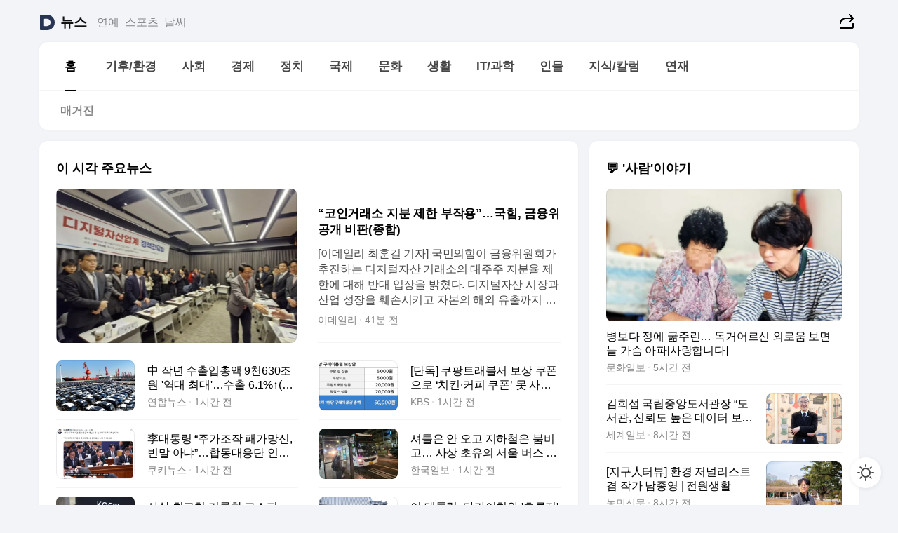

--- FILE ---
content_type: text/html
request_url: https://news.daum.net/
body_size: 101703
content:
<!DOCTYPE html>
<html lang="ko" class="pcweb">
	<head>
		<meta charset="utf-8" >
		<link rel="icon" href="https://t1.daumcdn.net/top/favicon/20241223/daum64x64.png" >
		<meta name="format-detection" content="telephone=no" >
		<meta 			name="viewport"
			content="width=device-width,initial-scale=1,minimum-scale=1,maximum-scale=1,user-scalable=no"
		>

		<script type="text/javascript" src="//t1.daumcdn.net/tiara/js/v1/tiara-1.2.0.min.js"></script>
		<script>
			function setDarkTheme(isDark) {
				document.documentElement.setAttribute('data-darktheme', isDark ? 'true' : 'false')
			}

			//TODO 다크모드
			if (window.matchMedia) {
				const storedThemeMode =
					(window.localStorage ? window.localStorage.getItem('selectedThemeMode') : null) || 'auto'

				if (storedThemeMode === 'auto') {
					const colorSchemeDark = window.matchMedia('(prefers-color-scheme: dark)')
					if (colorSchemeDark) {
						setDarkTheme(colorSchemeDark.matches)
					}
				} else {
					setDarkTheme(storedThemeMode === 'dark')
				}
			}
		</script>
		<link href="https://t1.daumcdn.net/top/tiller-pc/modoo-web/production/20251217111702/css/modoo.css" rel="stylesheet" >
		<title>다음뉴스 | 홈</title><meta property="og:title" content="다음뉴스 | 홈"> <meta property="og:description" content="다음뉴스"> <meta property="og:image" content="https://t1.daumcdn.net/liveboard/uploader/apps/modoo/bec06a577ee148b0a4baaf5aaa2bc9e2.png"> <meta name="description" content="다음뉴스"> 
	</head>
	<body id="modooRootContainer" data-sveltekit-preload-data="off" data-sveltekit-reload style="overflow-y: scroll">
		<div class="direct-link"><a href="#mainContent">본문 바로가기</a><a href="#gnbContent" id="gnbLink">메뉴 바로가기</a></div><div style="display: contents" class="pcweb" data-layout="PC">       <style>@charset "UTF-8";/*** 뉴스 섹션 ***/
#modoo .link_refresh{background-color:#fff;}
/* 레이아웃 */
#modoo .content-article .box_comp:first-of-type{margin-top:8px;}
#modoo .content-article .box_bnr_bizboard:first-of-type{margin-top:0;}
.mobile #modoo .box_bnr_bizboard + .box_grid{margin-top:-8px;}
/* header */
#modoo .head_service .logo_daum svg{fill:#273552;}
/* footer */
#modoo .doc-footer .inner_foot{margin:0;padding-top:32px;}
#modoo .doc-footer .list_foot{display:flex;flex-wrap:wrap;justify-content:center;}
#modoo .doc-footer .list_foot li{display:inline-block;position:relative;vertical-align:top;}
#modoo .doc-footer .list_foot li + li{padding-left:2px;}
#modoo .doc-footer small{padding-top:16px;}
/* 티커 */
.mobile #modoo .opt_rolling{margin-top:12px;}
/*** PC ***/
/* 레이아웃 */
.pcweb #modoo .box_grid{display:flex;}
.pcweb #modoo .grid_half{flex:1;min-width:0;}
.pcweb #modoo .grid_half + .grid_half{margin-left:16px;}
/* footer */
.pcweb #modoo .doc-footer .inner_foot{padding-top:55px;}
.pcweb #modoo .doc-footer small{padding-top:10px;}
/* 연재 - 전체페이지 */
.pcweb #modoo .content-article .box_news_series .item_newsbasic .tit_txt{display:block;display:-webkit-box;overflow:hidden;word-break:break-all;-webkit-box-orient:vertical;-webkit-line-clamp:2;max-height:2.5em;font-weight:400;font-size:1em;line-height:1.25;white-space:normal;}
.pcweb #modoo .content-article .box_news_series .item_newsbasic .wrap_thumb{width:108px;height:72px;margin-left:12px;background-size:26px 26px;}
.pcweb #modoo .content-article .box_news_series .item_newsbasic .desc_txt{display:none;}
/* 공통 이미지 */
#modoo .ico_news{display:block;overflow:hidden;font-size:1px;line-height:0;vertical-align:top;background:url(//t1.daumcdn.net/media/news/news2024/m/ico_news.svg) 0 0 no-repeat;background-size:200px 200px;color:transparent;}
/* 공통 */
#modoo .tit_news_etc{display:block;padding:20px 0 16px;font-weight:700;font-size:1.313em;line-height:1.19;border-bottom:solid 1px #000;}
#modoo .tit_list_etc{display:block;padding:10px 0 0 20px;font-weight:700;font-size:1.063em;line-height:1.29;text-indent:-20px;}
#modoo .etc_box{padding:20px 0;margin-top:20px;border-top:solid 1px rgba(0,0,0,0.04);}
#modoo .etc_box + .group_btn{justify-content:center;}
#modoo .news_etc .line_divider_4{margin-top:20px;padding-top:20px;border-top:solid 1px rgba(0,0,0,0.04);}
#modoo .news_etc .subtit_list_etc{display:block;font-weight:700;line-height:1.37;}
#modoo .news_etc .desc_box{padding-top:16px;}
#modoo .news_etc .group_btn.type_multiple{display:flex;flex-wrap:wrap;margin:-12px 0 0 -8px;}
#modoo .news_etc .group_btn.type_multiple .link_moreview{margin:12px 0 0 8px;}
#modoo .news_etc .area_etc .group_btn{text-align:left;padding-top:8px;}
#modoo .news_etc .list_box .tit_list_etc{padding-top:30px;}
#modoo .news_etc .list_etc li{position:relative;margin:8px 0 0 22px;color:rgba(0,0,0,0.72);line-height:1.37;}
#modoo .news_etc .list_etc li:before{display:block;position:absolute;top:8px;left:-13px;width:5px;height:5px;border-radius:50%;background-color:rgba(0,0,0,0.64);content:'';}
#modoo .news_etc .sublist_etc li{position:relative;margin:12px 0 0 14px;line-height:1.46;color:rgba(0,0,0,0.72);font-size:0.938em;}
#modoo .news_etc .sublist_etc li:before{display:block;position:absolute;top:8px;left:-12px;width:5px;height:5px;border-radius:50%;background-color:rgba(0,0,0,0.64);content:'';}
#modoo .news_etc .sublist_etc li + li{margin-top:20px;}
#modoo .news_etc .sublist_etc li .fc_emph{display:block;margin-top:8px;color:#4881F7;}
#modoo .news_etc .sublist_etc .tit_sublist{display:block;font-weight:400;padding-bottom:4px;}
#modoo .news_etc .etc_box .area_etc{padding-left:14px;}
#modoo .news_etc .etc_box .area_etc .desc_box{padding-top:8px;font-size:0.938em;line-height:1.46;}
#modoo .news_etc .bg_etc{display:block;overflow:hidden;max-width:none;font-size:0;line-height:0;text-indent:-9999px;background-repeat:no-repeat;margin:0 auto;}
#modoo .news_etc .bg_etc.list_process1{height:590px;background-image:url(//t1.daumcdn.net/media/news/news2024/m/img_list_process1.png);background-size:320px 590px;}
#modoo .news_etc .bg_etc.list_process2{height:734px;background-image:url(//t1.daumcdn.net/media/news/news2024/m/img_list_process2_251114.png);background-size:320px 734px;}
#modoo .news_etc .bg_etc.list_process3{height:553px;background-image:url(//t1.daumcdn.net/media/news/news2024/m/img_list_process3.png);background-size:320px 553px;}
#modoo .news_etc .process_pc{display:none;}
#modoo .news_etc .m_hide{display:none;}
/* box_etc_edit */
#modoo .box_etc_edit .etc_box{border-bottom:solid 1px rgba(0,0,0,0.04);}
#modoo .box_etc_edit .etc_box .desc_box{padding-top:0;}
/* box_etc_newscenter24 */
#modoo .box_etc_newscenter24 .etc_box .desc_box{padding-top:12px;line-height:1.37;color:rgba(0,0,0,0.72);}
#modoo .ico_time{width:22px;height:22px;}
#modoo .ico_call{width:22px;height:22px;background-position:-30px 0;}
#modoo .ico_fax{width:22px;height:22px;background-position:-60px 0;}
#modoo .group_service{display:flex;flex-wrap:wrap;padding-top:4px;margin-left:-12px;}
#modoo .group_service .item_service{display:inline-flex;align-items:center;justify-content:flex-start;margin:12px 0 0 12px;background-color:#F2F4F7;border-radius:8px;padding:13px 18px;font-size:0.938em;font-weight:700;line-height:1.46;word-break:break-all;}
#modoo .group_service .item_service .ico_news{flex-shrink:0;margin-right:8px;}
#modoo .box_etc_newscenter24 .list_box .tit_list_etc:first-child{padding-top:0;}
#modoo .box_etc_newscenter24 .etc_box{padding-bottom:0;}
#modoo .box_etc_newscenter24 .line_divider_4 + .sublist_etc li:first-child{margin-top:0;}
/* PC */
.pcweb #modoo .tit_news_etc{padding:30px 0 21px;}
.pcweb #modoo .line_divider_4{padding-top:30px;margin-top:30px;}
.pcweb #modoo .box_etc_edit,.pcweb #modoo .box_etc_newscenter24{padding-top:0;}
.pcweb #modoo .news_etc .m_hide{display:block;}
.pcweb #modoo .news_etc .pc_hide{display:none;}
.pcweb #modoo .news_etc .tit_news_etc{padding:30px 0 19px;}
.pcweb #modoo .news_etc .desc_box{padding-top:30px;}
.pcweb #modoo .news_etc .list_etc{margin-top:10px;}
.pcweb #modoo .news_etc .list_etc li{margin-top:6px;}
.pcweb #modoo .etc_box{margin-top:30px;padding:0;border-bottom:none;}
.pcweb #modoo .news_etc .group_btn{text-align:left;padding-top:16px;}
.pcweb #modoo .news_etc .group_btn.type_multiple{padding-top:16px;margin:0 0 0 -12px;}
.pcweb #modoo .news_etc .group_btn.type_multiple .link_moreview{margin:0 0 0 12px;}
.pcweb #modoo .group_service .item_service{margin:24px 0 0 12px;}
.pcweb #modoo .box_etc_newscenter24 .list_box .tit_list_etc:first-child{padding-top:30px;}
.pcweb #modoo .box_etc_newscenter24 .etc_box .desc_box{padding-top:16px;}
.pcweb #modoo .box_etc_newscenter24 .list_box .tit_list_etc{padding-top:0;}
.pcweb #modoo .news_etc .sublist_etc li{margin-top:30px;}
.pcweb #modoo .news_etc .area_etc .group_btn{padding-top:16px;}
.pcweb #modoo .news_etc .process_m{display:none;}
.pcweb #modoo .news_etc .process_pc{display:block;}
.pcweb #modoo .news_etc .bg_etc{max-width:none;margin-top:24px;}
.pcweb #modoo .news_etc .bg_etc.list_process1{height:658px;background-image:url(//t1.daumcdn.net/media/news/news2024/pc/img_list_process1_pc_251114.png);background-size:753px 658px;}
.pcweb #modoo .news_etc .bg_etc.list_process3{height:320px;background-image:url(//t1.daumcdn.net/media/news/news2024/pc/img_list_process3_pc.png);background-size:735px auto;}
/* 포인트 컬러 */
:root[data-darktheme=true] #modoo .ico_news{background-image:url(//t1.daumcdn.net/media/news/news2024/m/ico_news_dark.svg);}
:root[data-darktheme=true] #modoo .link_refresh{background-color:#1C1E21;}
:root[data-darktheme=true] #modoo .doc-footer .list_foot .btn_foot,:root[data-darktheme=true] #modoo .doc-footer .list_foot #daumMinidaum a{color:rgba(255,255,255,0.72);}
:root[data-darktheme=true] #modoo .doc-footer .info_policy .link_policy{color:rgba(255,255,255,0.48);}
:root[data-darktheme=true] #modoo .doc-footer .info_service{color:rgba(255,255,255,0.48);}
:root[data-darktheme=true] #modoo .tit_news_etc{border-color:#fff;}
:root[data-darktheme=true] #modoo .etc_box,:root[data-darktheme=true] #modoo .news_etc .line_divider_4{border-color:rgba(255,255,255,0.04);}
:root[data-darktheme=true] #modoo .group_box{border-color:rgba(255,255,255,0.08);}
:root[data-darktheme=true] #modoo .group_etc .list_etc li{color:rgba(255,255,255,0.72);}
:root[data-darktheme=true] #modoo .group_etc .list_etc li:before{background-color:rgba(255,255,255,0.72);}
:root[data-darktheme=true] #modoo .group_etc .sublist_etc li{color:rgba(255,255,255,0.72);}
:root[data-darktheme=true] #modoo .group_etc .sublist_etc li:before{background-color:rgba(255,255,255,0.72);}
:root[data-darktheme=true] #modoo .group_service .item_service{background-color:#2C2E33;color:#FFF;}
:root[data-darktheme=true] #modoo .news_etc .sublist_etc li{color:rgba(255,255,255,0.72);}
:root[data-darktheme=true] #modoo .news_etc .sublist_etc li:before{background-color:rgba(255,255,255,0.64);}
:root[data-darktheme=true] #modoo .news_etc .list_etc li{color:rgba(255,255,255,0.72);}
:root[data-darktheme=true] #modoo .news_etc .list_etc li:before{background-color:rgba(255,255,255,0.64);}
:root[data-darktheme=true] #modoo .box_etc_edit .etc_box{border-color:rgba(255,255,255,0.04);}
:root[data-darktheme=true] #modoo .box_etc_newscenter24 .group_box .txt_box{color:#fff;}
:root[data-darktheme=true] #modoo .box_etc_newscenter24 .etc_box .desc_box{color:rgba(255,255,255,0.72);}
:root[data-darktheme=true] #modoo .group_etc .sublist_etc li .fc_emph{color:#78A5FF;}
:root[data-darktheme=true] #modoo .head_service .logo_daum svg{fill:#fff;}</style> <div id="modoo" class="container-doc news-doc">    <header class="doc-header section_header"> <div class="head_service" data-tiara-layer="header"><div class="inner_service"><h1 class="doc-title"><a href="https://daum.net" class="logo_daum" data-tiara-layer="logo" aria-label="Daum" data-svelte-h="svelte-nb8sod"><svg focusable="false" aria-hidden="true" width="24" height="24" viewBox="0 0 24 24" xmlns="http://www.w3.org/2000/svg"><path d="M12 6.36C15.1152 6.36 17.6352 9.072 17.5152 12.2136C17.4024 15.2016 14.8536 17.64 11.8632 17.64H7.91762C7.65362 17.64 7.43762 17.424 7.43762 17.16V6.84C7.43762 6.576 7.65362 6.36 7.91762 6.36H11.9976M12 0H2.40002C1.60562 0 0.960022 0.6456 0.960022 1.44V22.56C0.960022 23.3544 1.60562 24 2.40002 24H12C18.6264 24 24 18.6264 24 12C24 5.3736 18.6264 0 12 0Z"></path></svg></a> <a href="https://news.daum.net" class="logo_service" data-tiara-layer="service">뉴스</a></h1> <div class="doc-relate"><strong class="screen_out" data-svelte-h="svelte-177cra8">관련 서비스</strong> <ul class="list_relate"> <li><a href="https://entertain.daum.net" class="link_service">연예</a> </li> <li><a href="https://sports.daum.net" class="link_service">스포츠</a> </li> <li><a href="https://weather.daum.net" class="link_service">날씨</a> </li></ul></div> <div class="util_header"><div class="util_share"><button type="button" id="rSocialShareButton" class="link_share" data-tiara-layer="share" data-svelte-h="svelte-1g1zbsh"><span class="ico_modoo ico_share">공유하기</span></button></div></div></div></div>  <div id="371ff85c-9d67-406b-865c-aa306d55baec" class="head_section"><nav id="gnbContent" class="section-gnb"><div class="inner_gnb"><h2 class="screen_out" data-svelte-h="svelte-1d9x8yw">메인메뉴</h2> <div class="wrap_gnb"><div class="list_gnb" data-tiara-layer="gnb"> <div class="flicking-viewport  "><div class="flicking-camera"><div data-key="9f039f15-b633-41b1-942b-105c132e5473" class="flicking-panel" style="order: 9007199254740991"><a href="/news/home" class="link_gnb" role="menuitem" aria-current="page" data-tiara-layer="gnb1"> <span class="txt_gnb">홈</span></a> </div><div data-key="82d52b50-ffe4-4dd9-97c7-c173399c3c24" class="flicking-panel" style="order: 9007199254740991"><a href="/news/climate" class="link_gnb" role="menuitem" data-tiara-layer="gnb2"> <span class="txt_gnb">기후/환경</span></a> </div><div data-key="cedd5021-7039-4444-98b4-f82be3b4992a" class="flicking-panel" style="order: 9007199254740991"><a href="/news/society" class="link_gnb" role="menuitem" data-tiara-layer="gnb3"> <span class="txt_gnb">사회</span></a> </div><div data-key="6c9d7b08-eb74-4b52-a942-1f1aca199afe" class="flicking-panel" style="order: 9007199254740991"><a href="/news/economy" class="link_gnb" role="menuitem" data-tiara-layer="gnb4"> <span class="txt_gnb">경제</span></a> </div><div data-key="7b4f0098-d014-4e57-aab3-29082c6a1d5b" class="flicking-panel" style="order: 9007199254740991"><a href="/news/politics" class="link_gnb" role="menuitem" data-tiara-layer="gnb5"> <span class="txt_gnb">정치</span></a> </div><div data-key="f12d6116-89f7-4be0-b5bd-abc6bc970da5" class="flicking-panel" style="order: 9007199254740991"><a href="/news/world" class="link_gnb" role="menuitem" data-tiara-layer="gnb6"> <span class="txt_gnb">국제</span></a> </div><div data-key="6c247f7e-a002-43c3-beb9-8994206ad62d" class="flicking-panel" style="order: 9007199254740991"><a href="/news/culture" class="link_gnb" role="menuitem" data-tiara-layer="gnb7"> <span class="txt_gnb">문화</span></a> </div><div data-key="4060618a-ac5a-483e-80bc-86ee293a3972" class="flicking-panel" style="order: 9007199254740991"><a href="/news/life" class="link_gnb" role="menuitem" data-tiara-layer="gnb8"> <span class="txt_gnb">생활</span></a> </div><div data-key="98f387eb-f311-4919-b6e3-e168986c5fec" class="flicking-panel" style="order: 9007199254740991"><a href="/news/tech" class="link_gnb" role="menuitem" data-tiara-layer="gnb9"> <span class="txt_gnb">IT/과학</span></a> </div><div data-key="7e3732f8-5c5f-4c71-9c6d-757876531659" class="flicking-panel" style="order: 9007199254740991"><a href="/news/people" class="link_gnb" role="menuitem" data-tiara-layer="gnb10"> <span class="txt_gnb">인물</span></a> </div><div data-key="279723ad-76e2-4240-b8ca-bfdcde3ea0b4" class="flicking-panel" style="order: 9007199254740991"><a href="/news/understanding" class="link_gnb" role="menuitem" data-tiara-layer="gnb11"> <span class="txt_gnb">지식/칼럼</span></a> </div><div data-key="8fd6746e-0e0f-4b25-b278-6ef95def7b78" class="flicking-panel" style="order: 9007199254740991"><a href="/news/series" class="link_gnb" role="menuitem" data-tiara-layer="gnb12"> <span class="txt_gnb">연재</span></a> </div></div>  </div> </div></div> </div></nav>   <div class="section-lnb"><div class="inner_lnb"><strong class="screen_out">홈 하위메뉴</strong> <div class="list_lnb" data-tiara-layer="lnb"> <div class="flicking-viewport  "><div class="flicking-camera"><div data-key="526149a2-5081-4a29-b057-8b7f596fe51e" class="flicking-panel" style="order: 9007199254740991"><a href="#none" class="link_lnb" role="menuitem" aria-current="page" style="" data-tiara-layer="lnb0"> <span class="txt_lnb undefined">홈</span></a> </div><div data-key="9df1407d-9bc6-420a-859e-bb5c89bb27b4" class="flicking-panel" style="order: 9007199254740991"><a href="#none" class="link_lnb" role="menuitem" style="" data-tiara-layer="lnb1"> <span class="txt_lnb null">매거진</span></a> </div></div>  </div> </div></div></div></div> </header> <hr class="hide"> <div id="mainContent" class="main-content"><article class="content-article"><div class="inner_cont "> <div class="box_comp box_news_headline2" id="58d84141-b8dd-413c-9500-447b39ec29b9" data-tiara-layer="news-basic_B" data-tiara-custom="componentId=58d84141-b8dd-413c-9500-447b39ec29b9&amp;componentTitle=이 시각 주요뉴스&amp;componentClusterTitles=[종합순] 쿼터"><div class="box_tit"> <strong class="tit_box"><span class="txt_box"> 이 시각 주요뉴스</span> </strong>   </div> <ul class="list_newsheadline2"> <li><a class="item_newsheadline2" data-tiara-layer="news" data-tiara-ordnum="1" href="https://v.daum.net/v/20260114130142597" target="_self" data-title="%E2%80%9C%EC%BD%94%EC%9D%B8%EA%B1%B0%EB%9E%98%EC%86%8C%20%EC%A7%80%EB%B6%84%20%EC%A0%9C%ED%95%9C%20%EB%B6%80%EC%9E%91%EC%9A%A9%E2%80%9D%E2%80%A6%EA%B5%AD%ED%9E%98%2C%20%EA%B8%88%EC%9C%B5%EC%9C%84%20%EA%B3%B5%EA%B0%9C%20%EB%B9%84%ED%8C%90(%EC%A2%85%ED%95%A9)" rel=""><div class="wrap_thumb"> <picture>  <source srcset="//img1.daumcdn.net/thumb/S686x440a.q80.fwebp/?fname=https%3A%2F%2Ft1.daumcdn.net%2Fnews%2F202601%2F14%2FEdaily%2F20260114130144337hqqe.jpg&amp;scode=media" type="image/webp">  <source srcset="//img1.daumcdn.net/thumb/S686x440a.q80/?fname=https%3A%2F%2Ft1.daumcdn.net%2Fnews%2F202601%2F14%2FEdaily%2F20260114130144337hqqe.jpg&amp;scode=media">  <img alt="" referrerpolicy="no-referrer" class="img_g"></picture></div> <div class="cont_thumb"><strong class="tit_txt">“코인거래소 지분 제한 부작용”…국힘, 금융위 공개 비판(종합)</strong> <p class="desc_txt">[이데일리 최훈길 기자] 국민의힘이 금융위원회가 추진하는 디지털자산 거래소의 대주주 지분율 제한에 대해 반대 입장을 밝혔다. 디지털자산 시장과 산업 성장을 훼손시키고 자본의 해외 유출까지 우려된다는 이유에서다. 금융위는 거래소 지배구조 국회에서 스테이블코인 관련 디지털자산 기본법(2단계 입법)이 논의되면 진통이 예상된다. 국민의힘 주식 및 디지털자산 밸</p> <span class="info_txt"><span class="con_txt"><span class="txt_info">이데일리</span> <span class="txt_info">40분 전</span></span> </span></div>  </a> </li> <li><a class="item_newsheadline2" data-tiara-layer="news" data-tiara-ordnum="2" href="https://v.daum.net/v/20260114123628173" target="_self" data-title="%E4%B8%AD%20%EC%9E%91%EB%85%84%20%EC%88%98%EC%B6%9C%EC%9E%85%EC%B4%9D%EC%95%A1%209%EC%B2%9C630%EC%A1%B0%EC%9B%90%20'%EC%97%AD%EB%8C%80%20%EC%B5%9C%EB%8C%80'%E2%80%A6%EC%88%98%EC%B6%9C%206.1%25%E2%86%91(%EC%A2%85%ED%95%A9)" rel=""><div class="wrap_thumb"> <picture>  <source srcset="//img1.daumcdn.net/thumb/S686x440a.q80.fwebp/?fname=https%3A%2F%2Ft1.daumcdn.net%2Fnews%2F202601%2F14%2Fyonhap%2F20260114123628584mmmg.jpg&amp;scode=media" type="image/webp">  <source srcset="//img1.daumcdn.net/thumb/S686x440a.q80/?fname=https%3A%2F%2Ft1.daumcdn.net%2Fnews%2F202601%2F14%2Fyonhap%2F20260114123628584mmmg.jpg&amp;scode=media">  <img alt="" referrerpolicy="no-referrer" class="img_g"></picture></div> <div class="cont_thumb"><strong class="tit_txt">中 작년 수출입총액 9천630조원 '역대 최대'…수출 6.1%↑(종합)</strong>  <span class="info_txt"><span class="con_txt"><span class="txt_info">연합뉴스</span> <span class="txt_info">1시간 전</span></span> </span></div>  </a> </li> <li><a class="item_newsheadline2" data-tiara-layer="news" data-tiara-ordnum="3" href="https://v.daum.net/v/20260114123231084" target="_self" data-title="%5B%EB%8B%A8%EB%8F%85%5D%20%EC%BF%A0%ED%8C%A1%ED%8A%B8%EB%9E%98%EB%B8%94%EC%84%9C%20%EB%B3%B4%EC%83%81%20%EC%BF%A0%ED%8F%B0%EC%9C%BC%EB%A1%9C%20%E2%80%98%EC%B9%98%ED%82%A8%C2%B7%EC%BB%A4%ED%94%BC%20%EC%BF%A0%ED%8F%B0%E2%80%99%20%EB%AA%BB%20%EC%82%AC%E2%80%A6%EB%A7%A4%EB%89%B4%EC%96%BC%20%EC%9E%85%EC%88%98" rel=""><div class="wrap_thumb"> <picture>  <source srcset="//img1.daumcdn.net/thumb/S686x440a.q80.fwebp/?fname=https%3A%2F%2Ft1.daumcdn.net%2Fnews%2F202601%2F14%2Fkbs%2F20260114123233185phsw.png&amp;scode=media" type="image/webp">  <source srcset="//img1.daumcdn.net/thumb/S686x440a.q80/?fname=https%3A%2F%2Ft1.daumcdn.net%2Fnews%2F202601%2F14%2Fkbs%2F20260114123233185phsw.png&amp;scode=media">  <img alt="" referrerpolicy="no-referrer" class="img_g"></picture></div> <div class="cont_thumb"><strong class="tit_txt">[단독] 쿠팡트래블서 보상 쿠폰으로 ‘치킨·커피 쿠폰’ 못 사…매뉴얼 입수</strong>  <span class="info_txt"><span class="con_txt"><span class="txt_info">KBS</span> <span class="txt_info">1시간 전</span></span> </span></div>  </a> </li> <li><a class="item_newsheadline2" data-tiara-layer="news" data-tiara-ordnum="4" href="https://v.daum.net/v/20260114122742998" target="_self" data-title="%E6%9D%8E%EB%8C%80%ED%86%B5%EB%A0%B9%20%E2%80%9C%EC%A3%BC%EA%B0%80%EC%A1%B0%EC%9E%91%20%ED%8C%A8%EA%B0%80%EB%A7%9D%EC%8B%A0%2C%20%EB%B9%88%EB%A7%90%20%EC%95%84%EB%83%90%E2%80%9D%E2%80%A6%ED%95%A9%EB%8F%99%EB%8C%80%EC%9D%91%EB%8B%A8%20%EC%9D%B8%EB%A0%A5%20%EB%8C%80%ED%8F%AD%20%ED%99%95%EB%8C%80" rel=""><div class="wrap_thumb"> <picture>  <source srcset="//img1.daumcdn.net/thumb/S686x440a.q80.fwebp/?fname=https%3A%2F%2Ft1.daumcdn.net%2Fnews%2F202601%2F14%2Fkukinews%2F20260114122743866hvpc.jpg&amp;scode=media" type="image/webp">  <source srcset="//img1.daumcdn.net/thumb/S686x440a.q80/?fname=https%3A%2F%2Ft1.daumcdn.net%2Fnews%2F202601%2F14%2Fkukinews%2F20260114122743866hvpc.jpg&amp;scode=media">  <img alt="" referrerpolicy="no-referrer" class="img_g"></picture></div> <div class="cont_thumb"><strong class="tit_txt">李대통령 “주가조작 패가망신, 빈말 아냐”…합동대응단 인력 대폭 확대</strong>  <span class="info_txt"><span class="con_txt"><span class="txt_info">쿠키뉴스</span> <span class="txt_info">1시간 전</span></span> </span></div>  </a> </li> <li><a class="item_newsheadline2" data-tiara-layer="news" data-tiara-ordnum="5" href="https://v.daum.net/v/20260114122742999" target="_self" data-title="%EC%85%94%ED%8B%80%EC%9D%80%20%EC%95%88%20%EC%98%A4%EA%B3%A0%20%EC%A7%80%ED%95%98%EC%B2%A0%EC%9D%80%20%EB%B6%90%EB%B9%84%EA%B3%A0%E2%80%A6%20%EC%82%AC%EC%83%81%20%EC%B4%88%EC%9C%A0%EC%9D%98%20%EC%84%9C%EC%9A%B8%20%EB%B2%84%EC%8A%A4%20%ED%8C%8C%EC%97%85" rel=""><div class="wrap_thumb"> <picture>  <source srcset="//img1.daumcdn.net/thumb/S686x440a.q80.fwebp/?fname=https%3A%2F%2Ft1.daumcdn.net%2Fnews%2F202601%2F14%2Fhankooki%2F20260114122744287ejsh.jpg&amp;scode=media" type="image/webp">  <source srcset="//img1.daumcdn.net/thumb/S686x440a.q80/?fname=https%3A%2F%2Ft1.daumcdn.net%2Fnews%2F202601%2F14%2Fhankooki%2F20260114122744287ejsh.jpg&amp;scode=media">  <img alt="" referrerpolicy="no-referrer" class="img_g"></picture></div> <div class="cont_thumb"><strong class="tit_txt">셔틀은 안 오고 지하철은 붐비고… 사상 초유의 서울 버스 파업</strong>  <span class="info_txt"><span class="con_txt"><span class="txt_info">한국일보</span> <span class="txt_info">1시간 전</span></span> </span></div>  </a> </li> <li><a class="item_newsheadline2" data-tiara-layer="news" data-tiara-ordnum="6" href="https://v.daum.net/v/20260114121137593" target="_self" data-title="%EC%82%AC%EC%83%81%20%EC%B5%9C%EA%B3%A0%EC%B9%98%20%EA%B8%B0%EB%A1%9D%ED%95%9C%20%EC%BD%94%EC%8A%A4%ED%94%BC%E2%80%A6%20%EA%B1%B0%ED%92%88%20%ED%84%B0%EC%A7%88%EA%B9%8C%20%EC%95%88%20%ED%84%B0%EC%A7%88%EA%B9%8C" rel=""><div class="wrap_thumb"> <picture>  <source srcset="//img1.daumcdn.net/thumb/S686x440a.q80.fwebp/?fname=https%3A%2F%2Ft1.daumcdn.net%2Fnews%2F202601%2F14%2Fthescoop1%2F20260114121139203gori.jpg&amp;scode=media" type="image/webp">  <source srcset="//img1.daumcdn.net/thumb/S686x440a.q80/?fname=https%3A%2F%2Ft1.daumcdn.net%2Fnews%2F202601%2F14%2Fthescoop1%2F20260114121139203gori.jpg&amp;scode=media">  <img alt="" referrerpolicy="no-referrer" class="img_g"></picture></div> <div class="cont_thumb"><strong class="tit_txt">사상 최고치 기록한 코스피… 거품 터질까 안 터질까</strong>  <span class="info_txt"><span class="con_txt"><span class="txt_info">더스쿠프</span> <span class="txt_info">2시간 전</span></span> </span></div>  </a> </li> <li><a class="item_newsheadline2" data-tiara-layer="news" data-tiara-ordnum="7" href="https://v.daum.net/v/20260114121011545" target="_self" data-title="%EC%9D%B4%20%EB%8C%80%ED%86%B5%EB%A0%B9%2C%20%EB%8B%A4%EC%B9%B4%EC%9D%B4%EC%B9%98%EC%99%80%20'%ED%98%B8%EB%A5%98%EC%A7%80'%20%EB%B0%A9%EB%AC%B8...%EB%8F%99%ED%8F%AC%20%EA%B0%84%EB%8B%B4%ED%9A%8C%20%EB%92%A4%20%EA%B7%80%EA%B5%AD" rel=""><div class="wrap_thumb"><span class="ico_modoo  ico_vod3" data-svelte-h="svelte-1jcdy8h">동영상</span> <picture>  <source srcset="//img1.daumcdn.net/thumb/S686x440a.q80.fwebp/?fname=https%3A%2F%2Ft1.daumcdn.net%2Fnews%2F202601%2F14%2FYTN%2F20260114121012312cndv.jpg&amp;scode=media" type="image/webp">  <source srcset="//img1.daumcdn.net/thumb/S686x440a.q80/?fname=https%3A%2F%2Ft1.daumcdn.net%2Fnews%2F202601%2F14%2FYTN%2F20260114121012312cndv.jpg&amp;scode=media">  <img alt="" referrerpolicy="no-referrer" class="img_g"></picture></div> <div class="cont_thumb"><strong class="tit_txt">이 대통령, 다카이치와 '호류지' 방문...동포 간담회 뒤 귀국</strong>  <span class="info_txt"><span class="con_txt"><span class="txt_info">YTN</span> <span class="txt_info">2시간 전</span></span> </span></div>  </a> </li> <li><a class="item_newsheadline2" data-tiara-layer="news" data-tiara-ordnum="8" href="https://v.daum.net/v/20260114120002926" target="_self" data-title="'%ED%95%9C%EB%8F%99%ED%9B%88%20%EC%A0%9C%EB%AA%85'%20%EC%86%8C%EC%8B%9D%EC%97%90%20%EB%82%9C%EC%9E%A5%ED%8C%90%20%EB%90%9C%20%EA%B5%AD%ED%9E%98%20%ED%96%89%EC%82%AC%E2%80%A6%EA%B3%A0%EC%84%B1%2C%20%EC%9A%95%EC%84%A4%EC%97%90%20%EC%82%BF%EB%8C%80%EC%A7%88" rel=""><div class="wrap_thumb"><span class="ico_modoo  ico_vod3" data-svelte-h="svelte-1jcdy8h">동영상</span> <picture>  <source srcset="//img1.daumcdn.net/thumb/S686x440a.q80.fwebp/?fname=https%3A%2F%2Ft1.daumcdn.net%2Fnews%2F202601%2F14%2Fnocut%2F20260114120004295xkfw.jpg&amp;scode=media" type="image/webp">  <source srcset="//img1.daumcdn.net/thumb/S686x440a.q80/?fname=https%3A%2F%2Ft1.daumcdn.net%2Fnews%2F202601%2F14%2Fnocut%2F20260114120004295xkfw.jpg&amp;scode=media">  <img alt="" referrerpolicy="no-referrer" class="img_g"></picture></div> <div class="cont_thumb"><strong class="tit_txt">'한동훈 제명' 소식에 난장판 된 국힘 행사…고성, 욕설에 삿대질</strong>  <span class="info_txt"><span class="con_txt"><span class="txt_info">노컷뉴스</span> <span class="txt_info">2시간 전</span></span> </span></div>  </a> </li> <li><a class="item_newsheadline2" data-tiara-layer="news" data-tiara-ordnum="9" href="https://v.daum.net/v/20260114115033437" target="_self" data-title="%E9%9F%93%C2%B7%E6%97%A5%2C%20%EA%B3%BC%EA%B1%B0%EC%82%AC%20%ED%98%91%EB%A0%A5%20'%EB%AC%BC%EA%BC%AC'%E2%80%A6'%EC%9E%91%EC%9D%80%20%EC%A7%84%EC%A0%84'%20%EC%86%8D%20%EB%82%A8%EC%9D%80%20%EA%B3%BC%EA%B1%B0%EC%82%AC%20%EB%B6%88%EC%94%A8%EB%8A%94%3F" rel=""><div class="wrap_thumb"> <picture>  <source srcset="//img1.daumcdn.net/thumb/S686x440a.q80.fwebp/?fname=https%3A%2F%2Ft1.daumcdn.net%2Fnews%2F202601%2F14%2Fnewsis%2F20260114115033613wlwj.jpg&amp;scode=media" type="image/webp">  <source srcset="//img1.daumcdn.net/thumb/S686x440a.q80/?fname=https%3A%2F%2Ft1.daumcdn.net%2Fnews%2F202601%2F14%2Fnewsis%2F20260114115033613wlwj.jpg&amp;scode=media">  <img alt="" referrerpolicy="no-referrer" class="img_g"></picture></div> <div class="cont_thumb"><strong class="tit_txt">韓·日, 과거사 협력 '물꼬'…'작은 진전' 속 남은 과거사 불씨는?</strong>  <span class="info_txt"><span class="con_txt"><span class="txt_info">뉴시스</span> <span class="txt_info">2시간 전</span></span> </span></div>  </a> </li></ul> <div class="group_btn"><a href="#none" class="link_refresh" data-tiara-layer="refresh" data-tiara-ordnum="1"><span class="ico_modoo ico_refresh"></span>새로운<span class="emph_txt">뉴스</span> </a> <div aria-live="polite" class="screen_out"></div></div> <div aria-live="polite" class="screen_out"></div></div>  <div class="box_comp box_bnr_ad3"><div class="item_ad"><ins style="vertical-align:top" class="kakao_ad_area" data-ad-unit="DAN-mmSWWDWHey1VmpXQ" data-ad-width="100%" data-ad-onfail="onAdFailDAN-mmSWWDWHey1VmpXQ"></ins></div></div>  <div class="box_comp box_news_basic" id="e23739a4-8195-4c84-a4a4-d6a1e9e2e661" data-tiara-layer="news-basic" data-tiara-custom="componentId=e23739a4-8195-4c84-a4a4-d6a1e9e2e661&amp;componentTitle=오늘의 연재&amp;componentClusterTitles=경제정책,과학이야기,마주앉아 인터뷰,함께, 동물,여론조사,환경,음식이야기,에세이,미디어,오비추어리"><div class="box_tit"> <strong class="tit_box"><span class="txt_box"> 오늘의 연재</span> </strong>   </div> <div class="tabg_wrap"><div class="tab_g" role="tablist"> <div class="flicking-viewport  "><div class="flicking-camera"><div data-key="ab247d54-51ae-463a-a47f-466200211df5" class="flicking-panel" style="order: 9007199254740991"><div class="item_tab" role="presentation"><a draggable="false" href="#" role="tab" aria-selected="true" aria-disabled="false" class="link_tab" data-tiara-layer="tab" data-tiara-ordnum="1">경제정책 </a></div> </div><div data-key="129fa252-1dcb-4fe8-b36d-0cc47db345c8" class="flicking-panel" style="order: 9007199254740991"><div class="item_tab" role="presentation"><a draggable="false" href="#" role="tab" aria-selected="false" aria-disabled="false" class="link_tab" data-tiara-layer="tab" data-tiara-ordnum="2">과학이야기 </a></div> </div><div data-key="b87b415d-42c8-48fc-9cad-b93b206046dc" class="flicking-panel" style="order: 9007199254740991"><div class="item_tab" role="presentation"><a draggable="false" href="#" role="tab" aria-selected="false" aria-disabled="false" class="link_tab" data-tiara-layer="tab" data-tiara-ordnum="3">마주앉아 인터뷰 </a></div> </div><div data-key="783efc16-0ef8-4a76-a82f-32ed3e8df7d2" class="flicking-panel" style="order: 9007199254740991"><div class="item_tab" role="presentation"><a draggable="false" href="#" role="tab" aria-selected="false" aria-disabled="false" class="link_tab" data-tiara-layer="tab" data-tiara-ordnum="4">함께, 동물 </a></div> </div><div data-key="926351cf-b216-43bd-a4bf-3cd7b05eeae6" class="flicking-panel" style="order: 9007199254740991"><div class="item_tab" role="presentation"><a draggable="false" href="#" role="tab" aria-selected="false" aria-disabled="false" class="link_tab" data-tiara-layer="tab" data-tiara-ordnum="5">여론조사 </a></div> </div><div data-key="41288995-daaa-41d5-815f-7a821eace25e" class="flicking-panel" style="order: 9007199254740991"><div class="item_tab" role="presentation"><a draggable="false" href="#" role="tab" aria-selected="false" aria-disabled="false" class="link_tab" data-tiara-layer="tab" data-tiara-ordnum="6">환경 </a></div> </div><div data-key="94f54709-e4a0-49b0-bfdf-9c23ef0fb1cd" class="flicking-panel" style="order: 9007199254740991"><div class="item_tab" role="presentation"><a draggable="false" href="#" role="tab" aria-selected="false" aria-disabled="false" class="link_tab" data-tiara-layer="tab" data-tiara-ordnum="7">음식이야기 </a></div> </div><div data-key="a27e8068-991d-4efa-9c06-182b667860b3" class="flicking-panel" style="order: 9007199254740991"><div class="item_tab" role="presentation"><a draggable="false" href="#" role="tab" aria-selected="false" aria-disabled="false" class="link_tab" data-tiara-layer="tab" data-tiara-ordnum="8">에세이 </a></div> </div><div data-key="a05542fc-ea7c-4892-9078-1dd08bb9459b" class="flicking-panel" style="order: 9007199254740991"><div class="item_tab" role="presentation"><a draggable="false" href="#" role="tab" aria-selected="false" aria-disabled="false" class="link_tab" data-tiara-layer="tab" data-tiara-ordnum="9">미디어 </a></div> </div><div data-key="90982238-8498-439d-9db9-f0a6b5c2d922" class="flicking-panel" style="order: 9007199254740991"><div class="item_tab" role="presentation"><a draggable="false" href="#" role="tab" aria-selected="false" aria-disabled="false" class="link_tab" data-tiara-layer="tab" data-tiara-ordnum="10">오비추어리 </a></div> </div></div>  </div></div>  </div>  <ul class="list_newsbasic"> <li><a class="item_newsbasic" data-tiara-layer="news" data-tiara-ordnum="1" href="https://v.daum.net/v/20260114115913890" target="_self" data-title="%EB%B8%8C%EB%A0%89%EC%8B%9C%ED%8A%B8%20%EC%84%A0%ED%83%9D%2010%EB%85%84%20%E2%80%9C%EC%98%81%EA%B5%AD%20%EA%B2%BD%EC%A0%9C%EC%97%90%20%EA%B5%AC%EC%A1%B0%EC%A0%81%EC%9D%B4%EA%B3%A0%20%EC%A7%80%EC%86%8D%EC%A0%81%EC%9D%B8%20%EC%86%90%EC%8B%A4%E2%80%9D" rel=""><div class="wrap_thumb"><picture>  <source srcset="//img1.daumcdn.net/thumb/S324x208a.q80.fwebp/?fname=https%3A%2F%2Ft1.daumcdn.net%2Fnews%2F202601%2F14%2Fhani21%2F20260114115915315eusw.jpg&amp;scode=media" type="image/webp">  <source srcset="//img1.daumcdn.net/thumb/S324x208a.q80/?fname=https%3A%2F%2Ft1.daumcdn.net%2Fnews%2F202601%2F14%2Fhani21%2F20260114115915315eusw.jpg&amp;scode=media">  <img alt="" referrerpolicy="no-referrer" class="img_g"></picture>  </div> <div class="cont_thumb"><strong class="tit_txt">브렉시트 선택 10년 “영국 경제에 구조적이고 지속적인 손실”</strong> <p class="desc_txt">2016년 6월24일 정오 무렵, 나는 뉴스 앵커와 함께 한 방송사 스튜디오에 앉아 있었다. 전날 밤부터 이어진 영국의 브렉시트(Brexit·영국의 유럽연합 탈퇴) 국민투표 개표 상황을 실시간으로 전하는 특집 방송이었다. 개표율이 30%를 넘기자 설마 하던 우려가 점차 확신으로 바뀌었다. 잉글랜드 본토 개표가 본격화하자 브렉시트 찬성 득표수는 반대표가 따라</p> <span class="info_txt"><span class="con_txt"> <span class="txt_info">한겨레21</span> <span class="txt_info">2시간 전</span></span> </span></div>  </a> </li> <li><a class="item_newsbasic" data-tiara-layer="news" data-tiara-ordnum="2" href="https://v.daum.net/v/20260114060922808" target="_self" data-title="%EB%8B%88%EA%B0%80%20%EC%99%9C%20%EA%B1%B0%EA%B8%B0%EC%84%9C%20%EB%82%98%EC%99%80%3F%20CES%EC%97%90%20%EB%93%B1%EC%9E%A5%ED%95%9C%20HD%ED%98%84%EB%8C%80%5B%EA%B2%BD%EC%A0%9C%EB%B0%A5%EB%8F%84%EB%91%91%5D" rel=""><div class="wrap_thumb"><picture>  <source srcset="//img1.daumcdn.net/thumb/S324x208a.q80.fwebp/?fname=https%3A%2F%2Ft1.daumcdn.net%2Fnews%2F202601%2F14%2Fkhan%2F20260114060923950sgfr.jpg&amp;scode=media" type="image/webp">  <source srcset="//img1.daumcdn.net/thumb/S324x208a.q80/?fname=https%3A%2F%2Ft1.daumcdn.net%2Fnews%2F202601%2F14%2Fkhan%2F20260114060923950sgfr.jpg&amp;scode=media">  <img alt="" referrerpolicy="no-referrer" class="img_g"></picture>  </div> <div class="cont_thumb"><strong class="tit_txt">니가 왜 거기서 나와? CES에 등장한 HD현대[경제밥도둑]</strong> <p class="desc_txt">“지금 보는 게 선박 전체에 ‘디지털 트윈’ 기술을 적용한 거예요. 선박의 볼트, 너트 하나하나 전부 다 반영돼 있습니다. 엄청나죠?” 전 세계에 걸쳐 인공지능(AI) 열풍을 일으키고 있는 젠슨 황 엔비디아 최고경영자(CEO)는 지난 6일(현지시간) 미국 라스베이거스에서 열린 세계 최대 가전·정보기술(IT) 전시회 ‘CES 2026’에서 HD현대 선박의 이</p> <span class="info_txt"><span class="con_txt"> <span class="txt_info">경향신문</span> <span class="txt_info">8시간 전</span></span> </span></div>  </a> </li> <li><a class="item_newsbasic" data-tiara-layer="news" data-tiara-ordnum="3" href="https://v.daum.net/v/20260113123442066" target="_self" data-title="%EC%BF%A0%ED%8C%A1%EC%9D%B4%EC%B8%A0%20%EA%B3%A0%EA%B0%9D%EC%84%BC%ED%84%B0%2C%20'%EB%B0%98%ED%86%A0%EB%A7%89'%20%EA%B5%90%EC%9C%A1%EB%B9%84%EC%9D%98%20%EC%A0%95%EC%83%81%ED%99%94" rel=""><div class="wrap_thumb"><picture>  <source srcset="//img1.daumcdn.net/thumb/S324x208a.q80.fwebp/?fname=https%3A%2F%2Ft1.daumcdn.net%2Fnews%2F202601%2F13%2Fpressian%2F20260113123444098rmer.png&amp;scode=media" type="image/webp">  <source srcset="//img1.daumcdn.net/thumb/S324x208a.q80/?fname=https%3A%2F%2Ft1.daumcdn.net%2Fnews%2F202601%2F13%2Fpressian%2F20260113123444098rmer.png&amp;scode=media">  <img alt="" referrerpolicy="no-referrer" class="img_g"></picture>  </div> <div class="cont_thumb"><strong class="tit_txt">쿠팡이츠 고객센터, '반토막' 교육비의 정상화</strong> <p class="desc_txt">쿠팡의 자회사, 음식배달앱 운영사인 쿠팡이츠. 음식을 주문한 고객들, 음식점주, 배달 라이더들이 문제가 발생할 때마다 쿠팡이츠 고객센터로 문의한다. 이 쿠팡이츠 고객센터에도 노동착취 문제가 있었다. 고객센터 교육생을 가짜 3.3으로 사용하면서 최저임금에 못 미치는 '교육비'를 지급한 갑질 사례였다. 지난해 국정감사와 공동진정을 통해 이 문제가 거듭 제기되었</p> <span class="info_txt"><span class="con_txt"> <span class="txt_info">프레시안</span> <span class="txt_info">1일 전</span></span> </span></div>  </a> </li> <li><a class="item_newsbasic" data-tiara-layer="news" data-tiara-ordnum="4" href="https://v.daum.net/v/20260113115250889" target="_self" data-title="%EB%AF%B8%EA%B5%AD%EC%9D%98%20%EC%9A%B4%EC%9D%B4%20%EB%8B%A4%ED%95%B4%EA%B0%80%EA%B3%A0%20%EC%9E%88%EC%8A%B5%EB%8B%88%EB%8B%A4" rel=""><div class="wrap_thumb"><picture>  <source srcset="//img1.daumcdn.net/thumb/S324x208a.q80.fwebp/?fname=https%3A%2F%2Ft1.daumcdn.net%2Fnews%2F202601%2F13%2Fohmynews%2F20260113115251526kuzm.jpg&amp;scode=media" type="image/webp">  <source srcset="//img1.daumcdn.net/thumb/S324x208a.q80/?fname=https%3A%2F%2Ft1.daumcdn.net%2Fnews%2F202601%2F13%2Fohmynews%2F20260113115251526kuzm.jpg&amp;scode=media">  <img alt="" referrerpolicy="no-referrer" class="img_g"></picture>  </div> <div class="cont_thumb"><strong class="tit_txt">미국의 운이 다해가고 있습니다</strong> <p class="desc_txt">[최경영 기자] 지난 글에서 저는 "운"에 대해서 말했습니다. 주식시장에서 돈을 버는 게 결국 "운"이라고 했습니다. 그러니까 댓글을 단 많은 분들이 개인적인 운, 어떤 부모로부터 태어나느냐에 대해서만 생각하시는 것 같았습니다. 그러나 사실 "운"은 우리가 태어난 시대와 국가까지 통틀어 이해해야 정확합니다.(주식이 무서운가요? 이 글 보면 생각 달라질 겁니</p> <span class="info_txt"><span class="con_txt"> <span class="txt_info">오마이뉴스</span> <span class="txt_info">1일 전</span></span> </span></div>  </a> </li> <li><a class="item_newsbasic" data-tiara-layer="news" data-tiara-ordnum="5" href="https://v.daum.net/v/20260113090239101" target="_self" data-title="%E7%BE%8E%20%EB%B0%98%EB%8F%84%EC%B2%B4%E6%A0%AA%2C%20%ED%8F%AD%EB%9D%BD%20%EC%9C%84%ED%97%98%20%ED%81%AC%EC%A7%80%20%EC%95%8A%EB%8B%A4" rel=""><div class="wrap_thumb"><picture>  <source srcset="//img1.daumcdn.net/thumb/S324x208a.q80.fwebp/?fname=https%3A%2F%2Ft1.daumcdn.net%2Fnews%2F202601%2F13%2Fweeklydonga%2F20260113090240434zlcy.jpg&amp;scode=media" type="image/webp">  <source srcset="//img1.daumcdn.net/thumb/S324x208a.q80/?fname=https%3A%2F%2Ft1.daumcdn.net%2Fnews%2F202601%2F13%2Fweeklydonga%2F20260113090240434zlcy.jpg&amp;scode=media">  <img alt="" referrerpolicy="no-referrer" class="img_g"></picture>  </div> <div class="cont_thumb"><strong class="tit_txt">美 반도체株, 폭락 위험 크지 않다</strong> <p class="desc_txt">주식시장이 뜨겁게 달아오르면서 버블 논란 또한 뜨겁다. 최근 미국 경제 전문지 블룸버그는 월가 리서치 기관 네드 데이비스 리서치의 주장을 소개해 화제가 됐는데, 이들은 미국 반도체산업이 전형적인 버블을 측정하는 3가지 지표를 충족한다고 지적했다. 이 3가지 지표는 2019년 로빈 그린우드 등 하버드대 경제학과 교수 3명이 발표한 논문(‘파마를 위한 거품(B</p> <span class="info_txt"><span class="con_txt"> <span class="txt_info">주간동아</span> <span class="txt_info">1일 전</span></span> </span></div>  </a> </li></ul> <div class="group_btn"><a href="#none" class="link_refresh" data-tiara-layer="refresh" data-tiara-ordnum="1"><span class="ico_modoo ico_refresh"></span>새로운<span class="emph_txt">연재</span> </a> <div aria-live="polite" class="screen_out"></div></div> <div aria-live="polite" class="screen_out"></div></div>  <div class="box_comp box_news_column" id="636d01ee-21b2-44ba-9427-d2cd44f4f7c9" data-tiara-layer="news-colum" data-tiara-custom="componentId=636d01ee-21b2-44ba-9427-d2cd44f4f7c9&amp;componentTitle=시사 매거진&amp;componentClusterTitles=[뉴스홈] 시사매거진"><div class="box_tit"> <strong class="tit_box"><span class="txt_box"> 시사 매거진</span> </strong>  <div class="wrap_help type_help" data-tiara-layer="tooltip"> <button type="button" class="btn_help" aria-expanded="false"><span class="ico_modoo ico_help" data-svelte-h="svelte-175mque">도움말</span></button> <div class="layer_tooltip"><span class="ico_modoo ico_tooltip"></span> <p class="txt_tooltip">주·월간으로 발행하는 시사전문지 기사를 최신순으로 제공합니다.</p>  <button type="button" class="btn_close" data-svelte-h="svelte-1uszoxy"><span class="ico_modoo ico_close">도움말 팝업 닫기</span></button></div></div> </div> <div class="slide_newscolumn"><div class="wrap_scroll"><ul class="list_newscolumn"><li><a class="item_newscolumn" data-tiara-layer="news" data-tiara-ordnum="1" href="https://v.daum.net/v/20260114133739582" target="_self" data-title="%EC%A7%80%EB%82%9C%ED%95%B4%20%EA%B1%B4%EC%84%A4%C2%B7%EC%A0%9C%EC%A1%B0%C2%B7%EC%B2%AD%EB%85%84%20%EC%9D%BC%EC%9E%90%EB%A6%AC%20%EB%B6%80%EC%A7%84%E2%80%A630%EB%8C%80%20%EC%89%AC%EC%97%88%EC%9D%8C%20%EC%97%AD%EB%8C%80%20%EC%B5%9C%EA%B3%A0" rel=""><div class="wrap_thumb"> <span class="img_g" style="background-image:url(//img1.daumcdn.net/thumb/S700x820a.q80/?fname=https%3A%2F%2Ft1.daumcdn.net%2Fnews%2F202601%2F14%2Fsisapress%2F20260114133740832hiwl.jpg&amp;scode=media)"></span></div> <div class="cont_thumb"><strong class="tit_txt">지난해 건설·제조·청년 일자리 부진…30대 쉬었음 역대 최고</strong> <p class="desc_txt">(시사저널=이주희 디지털팀 기자) 지난해 연간 취업자 수가 19만3000명 늘어나면서 2년 연속 10만 명대 증가하는 데 그친 것으로 나타났다. 30대 '쉬었음'은 통계 작성 이래 가장 규모가 컸다. 15일 국가데이터처가 발표한 '2025년 12월 및 연간 고용동향'을 보면 지난해 연간 취업자 수는 2876만9000명으로 전년보다 19만3000명 늘었다.</p> <span class="info_txt"><span class="con_txt"><span class="txt_info">시사저널</span> <span class="txt_info">4분 전</span></span> </span></div>  </a> </li><li><a class="item_newscolumn" data-tiara-layer="news" data-tiara-ordnum="2" href="https://v.daum.net/v/20260114121845827" target="_self" data-title="%EB%A7%88%EC%95%BD%ED%95%A9%EC%88%98%EB%8B%A8%20%ED%8C%8C%EA%B2%AC%20%EB%A7%88%EC%A7%80%EB%A7%89%20%EC%B6%9C%EA%B7%BC%20%EB%B0%B1%ED%95%B4%EB%A3%A1%20%E2%80%9C%EC%82%AC%EA%B1%B4%20%EC%8B%A4%EC%B2%B4%20%EA%B3%84%EC%86%8D%20%EB%B0%9D%ED%9E%90%20%EA%B2%83%E2%80%9D" rel=""><div class="wrap_thumb"> <span class="img_g" style="background-image:url(//img1.daumcdn.net/thumb/S700x820a.q80/?fname=https%3A%2F%2Ft1.daumcdn.net%2Fnews%2F202601%2F14%2Fsisapress%2F20260114121846502esnn.jpg&amp;scode=media)"></span></div> <div class="cont_thumb"><strong class="tit_txt">마약합수단 파견 마지막 출근 백해룡 “사건 실체 계속 밝힐 것”</strong> <p class="desc_txt">(시사저널=문경아 디지털팀 기자) 백해룡 경정이 서울동부지검 '세관 마약밀수 연루 의혹 합동수사단' 파견 종료일에 마지막 출근을 하며 과거 수사 외압 의혹에 대해 "사건 실체를 계속 밝힐 것"이라고 말했다. 백 경정은 14일 서울 송파구 서울동부지검 청사 앞에서 취재진과 만나 "할 말이 많지만 회한이 많다"며 이같이 밝혔다. 백 경정은 "백해룡팀 5명은 사</p> <span class="info_txt"><span class="con_txt"><span class="txt_info">시사저널</span> <span class="txt_info">1시간 전</span></span> </span></div>  </a> </li></ul></div></div> <div class="group_btn"><a href="#none" class="link_refresh" data-tiara-layer="refresh" data-tiara-ordnum="1"><span class="ico_modoo ico_refresh"></span>새로운<span class="emph_txt">뉴스</span> <span class="count_page"><span class="screen_out" data-svelte-h="svelte-1o6cat8">현재 페이지</span> <em class="num_page">1</em> <span class="txt_bar" data-svelte-h="svelte-9smbok">/</span> <span class="screen_out" data-svelte-h="svelte-1lsj8ok">전체 페이지</span> <span class="total_page">3</span></span></a> <div aria-live="polite" class="screen_out"></div></div> <div aria-live="polite" class="screen_out"></div></div>  <div class="box_comp box_news_column" id="9c90dea9-ce6a-4122-b691-d2fa1c569ca2" data-tiara-layer="news-colum" data-tiara-custom="componentId=9c90dea9-ce6a-4122-b691-d2fa1c569ca2&amp;componentTitle=라이프 매거진&amp;componentClusterTitles=[뉴스홈] 라이프매거진"><div class="box_tit"> <strong class="tit_box"><span class="txt_box"> 라이프 매거진</span> </strong>  <div class="wrap_help type_help" data-tiara-layer="tooltip"> <button type="button" class="btn_help" aria-expanded="false"><span class="ico_modoo ico_help" data-svelte-h="svelte-175mque">도움말</span></button> <div class="layer_tooltip"><span class="ico_modoo ico_tooltip"></span> <p class="txt_tooltip">문화와 생활정보를 담은 라이프 전문지 기사를 최신순으로 제공합니다.</p>  <button type="button" class="btn_close" data-svelte-h="svelte-1uszoxy"><span class="ico_modoo ico_close">도움말 팝업 닫기</span></button></div></div> </div> <div class="slide_newscolumn"><div class="wrap_scroll"><ul class="list_newscolumn"><li><a class="item_newscolumn" data-tiara-layer="news" data-tiara-ordnum="1" href="https://v.daum.net/v/20260114120136033" target="_self" data-title="%EC%9E%A5%EC%88%98%20%EB%85%B8%EC%9D%B8%EC%9D%98%20%EC%8B%9D%ED%83%81%20%EC%B1%84%EC%9A%B4%20%EC%9D%8C%EC%8B%9D%208%EA%B0%80%EC%A7%80...%22%EC%97%BC%EC%A6%9D%20%EC%A4%84%EC%9D%B4%EA%B3%A0%20%ED%98%88%EA%B4%80%20%EC%A7%80%ED%82%A8%EB%8B%A4%22" rel=""><div class="wrap_thumb"> <span class="img_g" style="background-image:url(//img1.daumcdn.net/thumb/S700x820a.q80/?fname=https%3A%2F%2Ft1.daumcdn.net%2Fnews%2F202601%2F14%2FHidoc%2F20260114120138372agqw.jpg&amp;scode=media)"></span></div> <div class="cont_thumb"><strong class="tit_txt">장수 노인의 식탁 채운 음식 8가지..."염증 줄이고 혈관 지킨다"</strong> <p class="desc_txt">건강하게 나이 듦을 뜻하는 '웰에이징(Well-aging)'의 핵심은 결국 매일 무엇을 먹느냐로 귀결된다. 다수의 영양학 연구에 따르면 장수 노인들의 식단은 가공식품을 배제하고 섬유질, 불포화 지방, 미량 영양소가 풍부한 자연식품을 섭취한다는 특징을 보인다. 이는 심혈관 질환과 암 등 노년기 삶의 질을 위협하는 주요 질병의 위험을 낮추는 기전과도 밀접하게</p> <span class="info_txt"><span class="con_txt"><span class="txt_info">하이닥</span> <span class="txt_info">2시간 전</span></span> </span></div>  </a> </li><li><a class="item_newscolumn" data-tiara-layer="news" data-tiara-ordnum="2" href="https://v.daum.net/v/20260114111930755" target="_self" data-title="%EB%88%88%EB%B6%80%EC%8B%A0%20%EC%84%A4%EA%B2%BD%20%EC%86%8D%EC%9D%84%20%EA%B1%B7%EB%8B%A4!%20...%20%ED%95%9C%EA%B5%AD%20%EB%88%88%EA%BD%83%C2%B7%EC%96%BC%EC%9D%8C%20%ED%8A%B8%EB%A0%88%ED%82%B9%20%EB%AA%85%EC%86%8C%208" rel=""><div class="wrap_thumb"> <span class="img_g" style="background-image:url(//img1.daumcdn.net/thumb/S700x820a.q80/?fname=https%3A%2F%2Ft1.daumcdn.net%2Fnews%2F202601%2F14%2FTourKorea%2F20260114111932193vocn.jpg&amp;scode=media)"></span></div> <div class="cont_thumb"><strong class="tit_txt">눈부신 설경 속을 걷다! ... 한국 눈꽃·얼음 트레킹 명소 8</strong> <p class="desc_txt">[투어코리아=이주현 기자] 겨울여행의 백미 중 하나는 눈꽃산행, 얼음꽃 트레킹이다.  차갑지만 투명한 공기, 숲의 나무마다 하얗게 내려앉은 눈꽃, 그리고 발밑에서 사각거리는 눈길. 하루를 온전히 걸으며 만나는 겨울 산은 그 어떤 풍경보다 눈부시다. 한국에는 설화처럼 아름다운 눈꽃 트레킹 명소가 많다. 올 겨울, 눈부신 설경 속에서 걷고, 숨 쉬고, 사진</p> <span class="info_txt"><span class="con_txt"><span class="txt_info">투어코리아</span> <span class="txt_info">2시간 전</span></span> </span></div>  </a> </li></ul></div></div> <div class="group_btn"><a href="#none" class="link_refresh" data-tiara-layer="refresh" data-tiara-ordnum="1"><span class="ico_modoo ico_refresh"></span>새로운<span class="emph_txt">뉴스</span> <span class="count_page"><span class="screen_out" data-svelte-h="svelte-1o6cat8">현재 페이지</span> <em class="num_page">1</em> <span class="txt_bar" data-svelte-h="svelte-9smbok">/</span> <span class="screen_out" data-svelte-h="svelte-1lsj8ok">전체 페이지</span> <span class="total_page">3</span></span></a> <div aria-live="polite" class="screen_out"></div></div> <div aria-live="polite" class="screen_out"></div></div>  <div class="box_comp box_news_basic" id="b770f07e-b033-4d31-9510-edfce32e1fb7" data-tiara-layer="photo-styler" data-tiara-custom="componentId=b770f07e-b033-4d31-9510-edfce32e1fb7&amp;componentTitle=사진으로 본 오늘&amp;componentClusterTitles=한강로 사진관,뉴스1 PICK,TF사진관,오마이포토,포토뉴스,오늘의 1면 사진,청계천 옆 사진관,포토뉴스,포토多이슈,모멘트,쿠키포토,이상섭의 포토가게,렌즈로 본 세상,포토IN,경향포토,노컷한컷,한 컷의 울림,정동길 옆 사진관,사진잇슈,아이포토,포토 in 월드,사진의 조각"><div class="box_tit"> <strong class="tit_box"><a class="link_tit" data-tiara-layer="title" href="https://news.daum.net/photo" target="_self" rel=""><span class="txt_box"> 사진으로 본 오늘 <span class="ico_modoo ico_arrow4"></span></span> </a></strong>   </div> <div class="tabg_wrap"><div class="tab_g" role="tablist"> <div class="flicking-viewport  "><div class="flicking-camera"><div data-key="302eea64-c54c-4730-93e5-5ff65e00edd5" class="flicking-panel" style="order: 9007199254740991"><div class="item_tab" role="presentation"><a draggable="false" href="#" role="tab" aria-selected="true" aria-disabled="false" class="link_tab" data-tiara-layer="tab" data-tiara-ordnum="1">한강로 사진관 </a></div> </div><div data-key="f46f7e8d-402a-47c7-8899-8f113b597cc9" class="flicking-panel" style="order: 9007199254740991"><div class="item_tab" role="presentation"><a draggable="false" href="#" role="tab" aria-selected="false" aria-disabled="false" class="link_tab" data-tiara-layer="tab" data-tiara-ordnum="2">뉴스1 PICK </a></div> </div><div data-key="4abb37a6-cb77-4ca0-8b6b-4bdeb51c1231" class="flicking-panel" style="order: 9007199254740991"><div class="item_tab" role="presentation"><a draggable="false" href="#" role="tab" aria-selected="false" aria-disabled="false" class="link_tab" data-tiara-layer="tab" data-tiara-ordnum="3">TF사진관 </a></div> </div><div data-key="34f4b9e5-8b21-4049-ab4e-ee10f9ff7bbc" class="flicking-panel" style="order: 9007199254740991"><div class="item_tab" role="presentation"><a draggable="false" href="#" role="tab" aria-selected="false" aria-disabled="false" class="link_tab" data-tiara-layer="tab" data-tiara-ordnum="4">오마이포토 </a></div> </div><div data-key="ff7fe489-49e5-43f0-8bb3-9191b66cfa36" class="flicking-panel" style="order: 9007199254740991"><div class="item_tab" role="presentation"><a draggable="false" href="#" role="tab" aria-selected="false" aria-disabled="false" class="link_tab" data-tiara-layer="tab" data-tiara-ordnum="5">포토뉴스 </a></div> </div><div data-key="2003f4d4-3395-4f84-9e37-134297ed185d" class="flicking-panel" style="order: 9007199254740991"><div class="item_tab" role="presentation"><a draggable="false" href="#" role="tab" aria-selected="false" aria-disabled="false" class="link_tab" data-tiara-layer="tab" data-tiara-ordnum="6">오늘의 1면 사진 </a></div> </div><div data-key="506ec6c3-8adc-451e-9e73-b580069378bb" class="flicking-panel" style="order: 9007199254740991"><div class="item_tab" role="presentation"><a draggable="false" href="#" role="tab" aria-selected="false" aria-disabled="false" class="link_tab" data-tiara-layer="tab" data-tiara-ordnum="7">청계천 옆 사진관 </a></div> </div><div data-key="d08d09e9-3271-463b-a7b0-3f509ce03935" class="flicking-panel" style="order: 9007199254740991"><div class="item_tab" role="presentation"><a draggable="false" href="#" role="tab" aria-selected="false" aria-disabled="false" class="link_tab" data-tiara-layer="tab" data-tiara-ordnum="8">포토뉴스 </a></div> </div><div data-key="27eec4f2-f948-4a39-8d06-0235f467832d" class="flicking-panel" style="order: 9007199254740991"><div class="item_tab" role="presentation"><a draggable="false" href="#" role="tab" aria-selected="false" aria-disabled="false" class="link_tab" data-tiara-layer="tab" data-tiara-ordnum="9">포토多이슈 </a></div> </div><div data-key="39797fbd-56f8-48f0-9f36-eda8038a0af9" class="flicking-panel" style="order: 9007199254740991"><div class="item_tab" role="presentation"><a draggable="false" href="#" role="tab" aria-selected="false" aria-disabled="false" class="link_tab" data-tiara-layer="tab" data-tiara-ordnum="10">모멘트 </a></div> </div><div data-key="401b42be-9e49-4e19-a351-49c56073ec06" class="flicking-panel" style="order: 9007199254740991"><div class="item_tab" role="presentation"><a draggable="false" href="#" role="tab" aria-selected="false" aria-disabled="false" class="link_tab" data-tiara-layer="tab" data-tiara-ordnum="11">쿠키포토 </a></div> </div><div data-key="6cd01fa8-1455-4330-863e-9566881aa4ab" class="flicking-panel" style="order: 9007199254740991"><div class="item_tab" role="presentation"><a draggable="false" href="#" role="tab" aria-selected="false" aria-disabled="false" class="link_tab" data-tiara-layer="tab" data-tiara-ordnum="12">이상섭의 포토가게 </a></div> </div><div data-key="290792b2-bf4f-48cc-a47b-639a8b442347" class="flicking-panel" style="order: 9007199254740991"><div class="item_tab" role="presentation"><a draggable="false" href="#" role="tab" aria-selected="false" aria-disabled="false" class="link_tab" data-tiara-layer="tab" data-tiara-ordnum="13">렌즈로 본 세상 </a></div> </div><div data-key="d3293d2f-3c38-49cd-9a3a-f64aa28620b8" class="flicking-panel" style="order: 9007199254740991"><div class="item_tab" role="presentation"><a draggable="false" href="#" role="tab" aria-selected="false" aria-disabled="false" class="link_tab" data-tiara-layer="tab" data-tiara-ordnum="14">포토IN </a></div> </div><div data-key="ed6c0ceb-9440-4f02-977d-1747ec39ae50" class="flicking-panel" style="order: 9007199254740991"><div class="item_tab" role="presentation"><a draggable="false" href="#" role="tab" aria-selected="false" aria-disabled="false" class="link_tab" data-tiara-layer="tab" data-tiara-ordnum="15">경향포토 </a></div> </div><div data-key="3ef6103c-17ed-4310-bb6a-7f59b4e26a4d" class="flicking-panel" style="order: 9007199254740991"><div class="item_tab" role="presentation"><a draggable="false" href="#" role="tab" aria-selected="false" aria-disabled="false" class="link_tab" data-tiara-layer="tab" data-tiara-ordnum="16">노컷한컷 </a></div> </div><div data-key="e2cf5aea-f051-40ed-b157-ba9354624c14" class="flicking-panel" style="order: 9007199254740991"><div class="item_tab" role="presentation"><a draggable="false" href="#" role="tab" aria-selected="false" aria-disabled="false" class="link_tab" data-tiara-layer="tab" data-tiara-ordnum="17">한 컷의 울림 </a></div> </div><div data-key="3d759585-73dc-44ae-8d3c-163ada376982" class="flicking-panel" style="order: 9007199254740991"><div class="item_tab" role="presentation"><a draggable="false" href="#" role="tab" aria-selected="false" aria-disabled="false" class="link_tab" data-tiara-layer="tab" data-tiara-ordnum="18">정동길 옆 사진관 </a></div> </div><div data-key="dff31c90-bbf9-410b-a045-bc9296d2e076" class="flicking-panel" style="order: 9007199254740991"><div class="item_tab" role="presentation"><a draggable="false" href="#" role="tab" aria-selected="false" aria-disabled="false" class="link_tab" data-tiara-layer="tab" data-tiara-ordnum="19">사진잇슈 </a></div> </div><div data-key="d6c34a53-bde9-4b69-9a68-33cafd660262" class="flicking-panel" style="order: 9007199254740991"><div class="item_tab" role="presentation"><a draggable="false" href="#" role="tab" aria-selected="false" aria-disabled="false" class="link_tab" data-tiara-layer="tab" data-tiara-ordnum="20">아이포토 </a></div> </div><div data-key="d5357c02-5469-4ef3-98fd-3bf53e8faa77" class="flicking-panel" style="order: 9007199254740991"><div class="item_tab" role="presentation"><a draggable="false" href="#" role="tab" aria-selected="false" aria-disabled="false" class="link_tab" data-tiara-layer="tab" data-tiara-ordnum="21">포토 in 월드 </a></div> </div><div data-key="f53287a2-ba12-4886-93bc-e129fcf1e750" class="flicking-panel" style="order: 9007199254740991"><div class="item_tab" role="presentation"><a draggable="false" href="#" role="tab" aria-selected="false" aria-disabled="false" class="link_tab" data-tiara-layer="tab" data-tiara-ordnum="22">사진의 조각 </a></div> </div></div>  </div></div>  </div> <ul class="list_photo"></ul>  <div class="group_btn"><a href="#none" class="link_refresh" data-tiara-layer="refresh" data-tiara-ordnum="1"><span class="ico_modoo ico_refresh"></span>새로운<span class="emph_txt">포토</span> </a> <div aria-live="polite" class="screen_out"></div></div></div> </div></article> <aside class="content-aside"><div class="inner_cont "> <div class="box_comp box_news_headline2" id="b487c0a9-b532-4caf-826c-b4a176234ed3" data-tiara-layer="news-basic_B" data-tiara-custom="componentId=b487c0a9-b532-4caf-826c-b4a176234ed3&amp;componentTitle=💬 '사람'이야기&amp;componentClusterTitles=[주요-2차] 사람"><div class="box_tit"> <strong class="tit_box"><span class="txt_box"> 💬 '사람'이야기</span> </strong>   </div> <ul class="list_newsheadline2"> <li><a class="item_newsheadline2" data-tiara-layer="news" data-tiara-ordnum="1" href="https://v.daum.net/v/20260114090524329" target="_self" data-title="%EB%B3%91%EB%B3%B4%EB%8B%A4%20%EC%A0%95%EC%97%90%20%EA%B5%B6%EC%A3%BC%EB%A6%B0%E2%80%A6%20%EB%8F%85%EA%B1%B0%EC%96%B4%EB%A5%B4%EC%8B%A0%20%EC%99%B8%EB%A1%9C%EC%9B%80%20%EB%B3%B4%EB%A9%B4%20%EB%8A%98%20%EA%B0%80%EC%8A%B4%20%EC%95%84%ED%8C%8C%5B%EC%82%AC%EB%9E%91%ED%95%A9%EB%8B%88%EB%8B%A4%5D" rel=""><div class="wrap_thumb"> <picture>  <source srcset="//img1.daumcdn.net/thumb/S686x440a.q80.fwebp/?fname=https%3A%2F%2Ft1.daumcdn.net%2Fnews%2F202601%2F14%2Fmunhwa%2F20260114091648657ezzk.jpg&amp;scode=media" type="image/webp">  <source srcset="//img1.daumcdn.net/thumb/S686x440a.q80/?fname=https%3A%2F%2Ft1.daumcdn.net%2Fnews%2F202601%2F14%2Fmunhwa%2F20260114091648657ezzk.jpg&amp;scode=media">  <img alt="" referrerpolicy="no-referrer" class="img_g"></picture></div> <div class="cont_thumb"><strong class="tit_txt">병보다 정에 굶주린… 독거어르신 외로움 보면 늘 가슴 아파[사랑합니다]</strong> <p class="desc_txt">14년 전 어머니가 세상을 떠나며 딸로서의 경력이 멈춘 나는 늘 그리움의 노예로 잡혀 살아가고 있다. 그리움은 늘 무기력을 학습시키고는 했다. 노인맞춤돌봄서비스 생활지원사 업무를 수행하면서 만난 하동기(가명) 어르신은 독거인인데도 혼자 밥 드시는 일을 제일 힘들어하셨다. 딩동, 벨을 누르면 ‘오야, 간다, 간다, 아야, 아야’ 하시며 문을 열어주신다.</p> <span class="info_txt"><span class="con_txt"><span class="txt_info">문화일보</span> <span class="txt_info">5시간 전</span></span> </span></div>  </a> </li> <li><a class="item_newsheadline2" data-tiara-layer="news" data-tiara-ordnum="2" href="https://v.daum.net/v/20260114060406711" target="_self" data-title="%EA%B9%80%ED%9D%AC%EC%84%AD%20%EA%B5%AD%EB%A6%BD%EC%A4%91%EC%95%99%EB%8F%84%EC%84%9C%EA%B4%80%EC%9E%A5%20%E2%80%9C%EB%8F%84%EC%84%9C%EA%B4%80%2C%20%EC%8B%A0%EB%A2%B0%EB%8F%84%20%EB%86%92%EC%9D%80%20%EB%8D%B0%EC%9D%B4%ED%84%B0%20%EB%B3%B4%EA%B3%A0%E2%80%A6%20AI%2C%20%EC%83%88%EB%A1%9C%EC%9A%B4%20%EC%9D%B4%EC%9A%A9%EC%9E%90%20%EB%90%A0%20%EA%B2%83%E2%80%9D%20%5B%EB%82%98%EC%9D%98%20%EC%82%B6%20%EB%82%98%EC%9D%98%20%EA%B8%B8%5D" rel=""><div class="wrap_thumb"> <picture>  <source srcset="//img1.daumcdn.net/thumb/S686x440a.q80.fwebp/?fname=https%3A%2F%2Ft1.daumcdn.net%2Fnews%2F202601%2F14%2Fsegye%2F20260114060407828rsbm.jpg&amp;scode=media" type="image/webp">  <source srcset="//img1.daumcdn.net/thumb/S686x440a.q80/?fname=https%3A%2F%2Ft1.daumcdn.net%2Fnews%2F202601%2F14%2Fsegye%2F20260114060407828rsbm.jpg&amp;scode=media">  <img alt="" referrerpolicy="no-referrer" class="img_g"></picture></div> <div class="cont_thumb"><strong class="tit_txt">김희섭 국립중앙도서관장 “도서관, 신뢰도 높은 데이터 보고… AI, 새로운 이용자 될 것” [나의 삶 나의 길]</strong>  <span class="info_txt"><span class="con_txt"><span class="txt_info">세계일보</span> <span class="txt_info">8시간 전</span></span> </span></div>  </a> </li> <li><a class="item_newsheadline2" data-tiara-layer="news" data-tiara-ordnum="3" href="https://v.daum.net/v/20260114060010445" target="_self" data-title="%5B%EC%A7%80%EA%B5%AC%E4%BA%BA%ED%84%B0%EB%B7%B0%5D%20%ED%99%98%EA%B2%BD%20%EC%A0%80%EB%84%90%EB%A6%AC%EC%8A%A4%ED%8A%B8%20%EA%B2%B8%20%EC%9E%91%EA%B0%80%20%EB%82%A8%EC%A2%85%EC%98%81%20%7C%20%EC%A0%84%EC%9B%90%EC%83%9D%ED%99%9C" rel=""><div class="wrap_thumb"> <picture>  <source srcset="//img1.daumcdn.net/thumb/S686x440a.q80.fwebp/?fname=https%3A%2F%2Ft1.daumcdn.net%2Fnews%2F202601%2F14%2Fnongmin%2F20260114060013061jmys.jpg&amp;scode=media" type="image/webp">  <source srcset="//img1.daumcdn.net/thumb/S686x440a.q80/?fname=https%3A%2F%2Ft1.daumcdn.net%2Fnews%2F202601%2F14%2Fnongmin%2F20260114060013061jmys.jpg&amp;scode=media">  <img alt="" referrerpolicy="no-referrer" class="img_g"></picture></div> <div class="cont_thumb"><strong class="tit_txt">[지구人터뷰] 환경 저널리스트 겸 작가 남종영 | 전원생활</strong>  <span class="info_txt"><span class="con_txt"><span class="txt_info">농민신문</span> <span class="txt_info">8시간 전</span></span> </span></div>  </a> </li> <li><a class="item_newsheadline2" data-tiara-layer="news" data-tiara-ordnum="4" href="https://v.daum.net/v/20260114000105246" target="_self" data-title="%5B%EC%9E%A0%EC%8B%9C%EB%A7%8C%EC%9A%94%5D%EC%9E%90%EB%B9%84%EC%88%98%ED%96%89%20%EB%A7%88%EA%B0%80%EC%8A%A4%EB%8B%98%22%EC%9E%85%EC%9C%BC%EB%A1%9C%20%EB%AF%B8%EC%95%88%ED%95%A9%EB%8B%88%EB%8B%A4%20%EA%B3%A0%EB%A7%99%EC%8A%B5%EB%8B%88%EB%8B%A4%20%EC%82%AC%EB%9E%91%ED%95%A9%EB%8B%88%EB%8B%A4%20%EB%A7%90%ED%95%98%EB%A9%B4%20%EB%A7%88%EC%9D%8C%EC%9D%B4%20%ED%8E%B8%ED%95%B4%EC%A0%B8%22" rel=""><div class="wrap_thumb"> <picture>  <source srcset="//img1.daumcdn.net/thumb/S686x440a.q80.fwebp/?fname=https%3A%2F%2Ft1.daumcdn.net%2Fnews%2F202601%2F14%2FYTN%2F20260114000105653mxgj.jpg&amp;scode=media" type="image/webp">  <source srcset="//img1.daumcdn.net/thumb/S686x440a.q80/?fname=https%3A%2F%2Ft1.daumcdn.net%2Fnews%2F202601%2F14%2FYTN%2F20260114000105653mxgj.jpg&amp;scode=media">  <img alt="" referrerpolicy="no-referrer" class="img_g"></picture></div> <div class="cont_thumb"><strong class="tit_txt">[잠시만요]자비수행 마가스님"입으로 미안합니다 고맙습니다 사랑합니다 말하면 마음이 편해져"</strong>  <span class="info_txt"><span class="con_txt"><span class="txt_info">YTN</span> <span class="txt_info">14시간 전</span></span> </span></div>  </a> </li> <li><a class="item_newsheadline2" data-tiara-layer="news" data-tiara-ordnum="5" href="https://v.daum.net/v/20260113140405455" target="_self" data-title="%EA%B5%AD%EA%B8%B0%20%EB%93%A0%20%EC%9A%B0%EA%B0%84%EB%8B%A4%20%ED%8C%9D%EC%8A%A4%ED%83%80%C2%B7%C2%B7%C2%B740%EB%85%84%20%EB%8F%85%EC%9E%AC%20%EB%A7%9E%EC%84%A0%20%E2%80%98%EC%A0%80%ED%95%AD%EC%9D%98%20%EC%96%BC%EA%B5%B4%E2%80%99%EC%9D%B4%20%EB%90%98%EB%8B%A4%5B%EC%8B%9C%EC%8A%A4%EB%A3%A8%ED%94%BC%ED%94%8C%5D" rel=""><div class="wrap_thumb"> <picture>  <source srcset="//img1.daumcdn.net/thumb/S686x440a.q80.fwebp/?fname=https%3A%2F%2Ft1.daumcdn.net%2Fnews%2F202601%2F13%2Fkhan%2F20260113140406561pvat.jpg&amp;scode=media" type="image/webp">  <source srcset="//img1.daumcdn.net/thumb/S686x440a.q80/?fname=https%3A%2F%2Ft1.daumcdn.net%2Fnews%2F202601%2F13%2Fkhan%2F20260113140406561pvat.jpg&amp;scode=media">  <img alt="" referrerpolicy="no-referrer" class="img_g"></picture></div> <div class="cont_thumb"><strong class="tit_txt">국기 든 우간다 팝스타···40년 독재 맞선 ‘저항의 얼굴’이 되다[시스루피플]</strong>  <span class="info_txt"><span class="con_txt"><span class="txt_info">경향신문</span> <span class="txt_info">24시간 전</span></span> </span></div>  </a> </li></ul> <div class="group_btn"><a href="#none" class="link_refresh" data-tiara-layer="refresh" data-tiara-ordnum="1"><span class="ico_modoo ico_refresh"></span>새로운<span class="emph_txt">기사</span> </a> <div aria-live="polite" class="screen_out"></div></div> <div aria-live="polite" class="screen_out"></div></div>    <div class="box_comp box_outlink_image" id="342c1d26-9848-4343-bcb8-ba8feb0ecd74" data-tiara-layer="outlink-image" data-tiara-custom="componentId=342c1d26-9848-4343-bcb8-ba8feb0ecd74&amp;componentTitle=인터랙티브 페이지 모음"><div class="box_tit"> <strong class="tit_box"><span class="txt_box"> 인터랙티브 페이지 모음</span> </strong>  <div class="wrap_help type_help" data-tiara-layer="tooltip"> <button type="button" class="btn_help" aria-expanded="false"><span class="ico_modoo ico_help" data-svelte-h="svelte-175mque">도움말</span></button> <div class="layer_tooltip"><span class="ico_modoo ico_tooltip"></span> <p class="txt_tooltip">이슈에 몰입할 수 있도록 언론사가 다양한 시각화 요소를 반영해 제작한 고품질 뉴스 콘텐츠를 만나보세요.</p>  <button type="button" class="btn_close" data-svelte-h="svelte-1uszoxy"><span class="ico_modoo ico_close">도움말 팝업 닫기</span></button></div></div> </div> <ul class="list_outlinkimage"><li class="item_slide" role="listitem"><a class="item_outlinkimage" data-tiara-layer="contents" data-tiara-ordnum="1" href="https://brainrot.dongascience.com/" target="_blank" data-title="Brain%20Rot" rel="noopener noreferrer"><div class="wrap_thumb"><picture>  <source srcset="//img1.daumcdn.net/thumb/S636x410a.q80.fwebp/?fname=https%3A%2F%2Ft1.daumcdn.net%2Ftop%2Fissue-web%2Fcrop%2F588e8eac-59d3-4bc6-a6dc-df7ffe417ddc&amp;scode=media" type="image/webp">  <source srcset="//img1.daumcdn.net/thumb/S636x410a.q80/?fname=https%3A%2F%2Ft1.daumcdn.net%2Ftop%2Fissue-web%2Fcrop%2F588e8eac-59d3-4bc6-a6dc-df7ffe417ddc&amp;scode=media">  <img alt="" referrerpolicy="no-referrer" class="img_g"></picture></div> <div class="cont_thumb"><strong class="tit_txt">Brain Rot</strong> <p class="desc_txt">브레인 롯은 뇌가 손상되거나 썩은 상태란 뜻으로, 사소하거나 불필요한 정보를 과잉 소비한 결과, 개인의 정신적 지적 상태가 퇴보하는 것을 의미한다. 영국 옥스퍼드대 출판부는 2024년 올해의 단어로 ‘브레인 롯’(brain rot)을 선정했다. 과학동아는 브레인롯을 과학적으로 분석하고, 4주간 숏폼을 끊는 챌린지로 뇌의 변화를 추적했다.</p> <div class="info_txt"><span class="cp_thumb"><picture>  <source srcset="//img1.daumcdn.net/thumb/S48x48a.q80.fwebp/?fname=https%3A%2F%2Ft1.daumcdn.net%2Fnews%2F202208%2F12%2F65%2F20220812053753313q6uj.jpeg&amp;scode=media" type="image/webp">  <source srcset="//img1.daumcdn.net/thumb/S48x48a.q80/?fname=https%3A%2F%2Ft1.daumcdn.net%2Fnews%2F202208%2F12%2F65%2F20220812053753313q6uj.jpeg&amp;scode=media">  <img alt="" referrerpolicy="no-referrer" width="24" height="24" class="img_cp"></picture></span> <span class="txt_info">동아사이언스</span></div></div> <span class="screen_out" data-svelte-h="svelte-ceofcm">(새창열림)</span></a> </li><li class="item_slide" role="listitem"><a class="item_outlinkimage" data-tiara-layer="contents" data-tiara-ordnum="2" href="https://www.khan.co.kr/kh_storytelling/2024/trashObituary/" target="_blank" data-title="%EC%93%B0%EB%A0%88%EA%B8%B0%20%EC%98%A4%EB%B9%84%EC%B6%94%EC%96%B4%EB%A6%AC" rel="noopener noreferrer"><div class="wrap_thumb"><picture>  <source srcset="//img1.daumcdn.net/thumb/S636x410a.q80.fwebp/?fname=https%3A%2F%2Ft1.daumcdn.net%2Fliveboard%2Fuploader%2Fapps%2Fmodoo%2Fb8ad45ab72c84cafa3efa39540a20018.png&amp;scode=media" type="image/webp">  <source srcset="//img1.daumcdn.net/thumb/S636x410a.q80/?fname=https%3A%2F%2Ft1.daumcdn.net%2Fliveboard%2Fuploader%2Fapps%2Fmodoo%2Fb8ad45ab72c84cafa3efa39540a20018.png&amp;scode=media">  <img alt="" referrerpolicy="no-referrer" class="img_g"></picture></div> <div class="cont_thumb"><strong class="tit_txt">쓰레기 오비추어리</strong> <p class="desc_txt">‘쓰레기 오비추어리’는 버려진 물건들의 처음과 끝을 따라갑니다. 구매의 순간, 소비의 대상으로만 인식되던 물건들이 나에게 닿기 전부터 내 손을 떠난 후까지를 살핍니다.</p> <div class="info_txt"><span class="cp_thumb"><picture>  <source srcset="//img1.daumcdn.net/thumb/S48x48a.q80.fwebp/?fname=https%3A%2F%2Ft1.daumcdn.net%2Fnews%2F202211%2F24%2F65%2F20221124050252702zrya.png&amp;scode=media" type="image/webp">  <source srcset="//img1.daumcdn.net/thumb/S48x48a.q80/?fname=https%3A%2F%2Ft1.daumcdn.net%2Fnews%2F202211%2F24%2F65%2F20221124050252702zrya.png&amp;scode=media">  <img alt="" referrerpolicy="no-referrer" width="24" height="24" class="img_cp"></picture></span> <span class="txt_info">경향신문</span></div></div> <span class="screen_out" data-svelte-h="svelte-ceofcm">(새창열림)</span></a> </li></ul> <div class="group_btn"><button type="button" class="btn_moreview" data-tiara-layer="refresh">
			더보기<span class="ico_modoo ico_fold2"></span></button></div></div>  <div class="box_comp box_bnr_ad2"><div class="item_ad"><ins style="vertical-align:top" class="kakao_ad_area" data-ad-unit="DAN-zP2JKRpb99N1BvcQ" data-ad-width="100%" data-ad-onfail="onAdFailDAN-zP2JKRpb99N1BvcQ"></ins></div></div>  <div class="box_comp box_news_headline2" id="be295540-4ae7-449e-a295-60edaef0753b" data-tiara-layer="news-basic_B" data-tiara-custom="componentId=be295540-4ae7-449e-a295-60edaef0753b&amp;componentTitle=오늘의 그래픽&amp;componentClusterTitles=[뉴스홈] 오늘의 그래픽"><div class="box_tit"> <strong class="tit_box"><span class="txt_box"> 오늘의 그래픽</span> </strong>   </div> <ul class="list_newsheadline2"> <li><a class="item_newsheadline2" data-tiara-layer="news" data-tiara-ordnum="1" href="https://v.daum.net/v/20260114111901465" target="_self" data-title="%5B%EA%B7%B8%EB%9E%98%ED%94%BD%5D%20%ED%8F%AC%EA%B4%84%EC%A0%81%C2%B7%EC%A0%90%EC%A7%84%EC%A0%81%20%ED%99%98%ED%83%9C%ED%8F%89%EC%96%91%EA%B2%BD%EC%A0%9C%EB%8F%99%EB%B0%98%EC%9E%90%ED%98%91%EC%A0%95(CPTPP)%20%ED%9A%8C%EC%9B%90%EA%B5%AD%20%ED%98%84%ED%99%A9" rel=""><div class="wrap_thumb"> <picture>  <source srcset="//img1.daumcdn.net/thumb/S686x440a.q80.fwebp/?fname=https%3A%2F%2Ft1.daumcdn.net%2Fnews%2F202601%2F14%2Fyonhap%2F20260114111901917edpo.jpg&amp;scode=media" type="image/webp">  <source srcset="//img1.daumcdn.net/thumb/S686x440a.q80/?fname=https%3A%2F%2Ft1.daumcdn.net%2Fnews%2F202601%2F14%2Fyonhap%2F20260114111901917edpo.jpg&amp;scode=media">  <img alt="" referrerpolicy="no-referrer" class="img_g"></picture></div> <div class="cont_thumb"><strong class="tit_txt">[그래픽] 포괄적·점진적 환태평양경제동반자협정(CPTPP) 회원국 현황</strong> <p class="desc_txt">(서울=연합뉴스) 이재윤 기자 = 이재명 대통령과 다카이치 사나에 일본 총리 간 한일 정상회담에서 한국의 포괄적·점진적 환태평양경제동반자협정(CPTPP) 가입 문제도 다뤄진 것으로 전해졌다. CPTPP는 아시아·태평양 지역 국가들이 결성해 2018년 출범한 다자간 자유무역협정(FTA)으로, 작년 12월 가입한 영국을 포함해 현재 회원국은 일본, 캐나다, 호</p> <span class="info_txt"><span class="con_txt"><span class="txt_info">연합뉴스</span> <span class="txt_info">2시간 전</span></span> </span></div>  </a> </li></ul> <div class="group_btn"><a href="#none" class="link_refresh" data-tiara-layer="refresh" data-tiara-ordnum="1"><span class="ico_modoo ico_refresh"></span>새로운<span class="emph_txt">그래픽</span> </a> <div aria-live="polite" class="screen_out"></div></div> <div aria-live="polite" class="screen_out"></div></div>  <div class="box_comp box_news_headline2" id="a02c6c5c-1d66-4304-9bed-c611600cb555" data-tiara-layer="news-basic_B" data-tiara-custom="componentId=a02c6c5c-1d66-4304-9bed-c611600cb555&amp;componentTitle=오늘의 만평&amp;componentClusterTitles=[뉴스홈] 오늘의 만평 "><div class="box_tit"> <strong class="tit_box"><a class="link_tit" data-tiara-layer="title" href="https://news.daum.net/cartoon" target="_self" rel=""><span class="txt_box"> 오늘의 만평 <span class="ico_modoo ico_arrow4"></span></span> </a></strong>   </div> <ul class="list_newsheadline2"> <li><a class="item_newsheadline2" data-tiara-layer="news" data-tiara-ordnum="1" href="https://v.daum.net/v/20260114030140980" target="_self" data-title="%5B%EA%B2%BD%EA%B8%B0%EB%A7%8C%ED%8F%89%5D%20%EC%99%A0%EC%A7%80%20%EB%98%90%20%EC%9D%B4%EB%9F%B4%20%EA%B2%83%20%EA%B0%99%EC%9D%80..." rel=""><div class="wrap_thumb"> <picture>  <source srcset="//img1.daumcdn.net/thumb/S686x440a.q80.fwebp/?fname=https%3A%2F%2Ft1.daumcdn.net%2Fnews%2F202601%2F14%2Fkyeonggi%2F20260114030141687cpka.jpg&amp;scode=media" type="image/webp">  <source srcset="//img1.daumcdn.net/thumb/S686x440a.q80/?fname=https%3A%2F%2Ft1.daumcdn.net%2Fnews%2F202601%2F14%2Fkyeonggi%2F20260114030141687cpka.jpg&amp;scode=media">  <img alt="" referrerpolicy="no-referrer" class="img_g"></picture></div> <div class="cont_thumb"><strong class="tit_txt">[경기만평] 왠지 또 이럴 것 같은...</strong> <p class="desc_txt">유동수 화백 oneshot1222@kyeonggi.com</p> <span class="info_txt"><span class="con_txt"><span class="txt_info">경기일보</span> <span class="txt_info">11시간 전</span></span> </span></div>  </a> </li></ul> <div class="group_btn"><a href="#none" class="link_refresh" data-tiara-layer="refresh" data-tiara-ordnum="1"><span class="ico_modoo ico_refresh"></span>새로운<span class="emph_txt">만평</span> </a> <div aria-live="polite" class="screen_out"></div></div> <div aria-live="polite" class="screen_out"></div></div>  <div class="box_comp box_news_block" id="7108cb73-54e9-42bb-97f6-c209f967a73d" data-tiara-layer="news-block" data-tiara-custom="componentId=7108cb73-54e9-42bb-97f6-c209f967a73d&amp;componentTitle='발로 뛰다' 현장/르포&amp;componentClusterTitles=[👍자체기사] 현장르포"><div class="box_tit"> <strong class="tit_box"><a class="link_tit" data-tiara-layer="title" href="https://issue.daum.net/news/reportage" target="_self" rel=""><span class="txt_box"> '발로 뛰다' 현장/르포 <span class="ico_modoo ico_arrow4"></span></span> </a></strong>  <div class="wrap_help type_help" data-tiara-layer="tooltip"> <button type="button" class="btn_help" aria-expanded="false"><span class="ico_modoo ico_help" data-svelte-h="svelte-175mque">도움말</span></button> <div class="layer_tooltip"><span class="ico_modoo ico_tooltip"></span> <p class="txt_tooltip">기자가 현장을 발로 뛰며 취재해 생생한 현장의 분위기를 전달하는 기사입니다.</p>  <button type="button" class="btn_close" data-svelte-h="svelte-1uszoxy"><span class="ico_modoo ico_close">도움말 팝업 닫기</span></button></div></div> </div>  <ul class="list_newsblock"> <li><a class="item_newsblock" data-tiara-layer="news" data-tiara-ordnum="1" href="https://v.daum.net/v/20260114111905519" target="_self" data-title="%EC%95%84%EC%8B%9C%EC%95%84%EB%82%98%20%EC%9D%B8%EC%B2%9C%EA%B3%B5%ED%95%AD%20T2%20%EC%9D%B4%EC%A0%84%20%EC%B2%AB%EB%82%A0%20%E2%80%9C%ED%95%9C%EC%A0%81%ED%95%B4%EC%84%9C%20%EC%A2%8B%EC%95%84%EC%9A%94%E2%80%9D%E2%80%A6%EB%8C%80%ED%95%9C%ED%95%AD%EA%B3%B5%EA%B3%BC%20%EB%9D%BC%EC%9A%B4%EC%A7%80%204%EA%B3%B3%20%EA%B3%B5%EB%8F%99%20%EC%9D%B4%EC%9A%A9%2C%20%EB%B6%88%ED%8E%B8%20%EC%9A%B0%EB%A0%A4%20%5B%ED%98%84%EC%9E%A5%2C%20%EA%B7%B8%EA%B3%B3%26%5D" rel=""><div class="wrap_thumb"><picture>  <source srcset="//img1.daumcdn.net/thumb/S340x230a.q80.fwebp/?fname=https%3A%2F%2Ft1.daumcdn.net%2Fnews%2F202601%2F14%2Fkyeonggi%2F20260114111906437rfdh.jpg&amp;scode=media" type="image/webp">  <source srcset="//img1.daumcdn.net/thumb/S340x230a.q80/?fname=https%3A%2F%2Ft1.daumcdn.net%2Fnews%2F202601%2F14%2Fkyeonggi%2F20260114111906437rfdh.jpg&amp;scode=media">  <img alt="" referrerpolicy="no-referrer" class="img_g"></picture> </div> <div class="cont_thumb"><strong class="tit_txt">아시아나 인천공항 T2 이전 첫날 “한적해서 좋아요”…대한항공과 라운지 4곳 공동 이용, 불편 우려 [현장, 그곳&amp;]</strong> <span class="info_txt"><span class="con_txt"><span class="txt_info">경기일보</span> <span class="txt_info">2시간 전</span></span> </span></div>  </a> </li> <li><a class="item_newsblock" data-tiara-layer="news" data-tiara-ordnum="2" href="https://v.daum.net/v/20260114102403699" target="_self" data-title="%5B%EB%A5%B4%ED%8F%AC%5D%EC%98%81%ED%95%98%2015%EB%8F%84%20%EB%A7%B9%EC%B6%94%EC%9C%84%20%EC%86%8D%20%EC%9D%B4%ED%8B%80%EC%A7%B8%20%EB%A9%88%EC%B6%98%20%EB%B2%84%EC%8A%A4%E2%80%A6'%EA%B3%A0%EB%82%9C%EC%9D%98%20%EC%B6%9C%EA%B7%BC%EA%B8%B8'" rel=""><div class="wrap_thumb"><picture>  <source srcset="//img1.daumcdn.net/thumb/S340x230a.q80.fwebp/?fname=https%3A%2F%2Ft1.daumcdn.net%2Fnews%2F202601%2F14%2Fnocut%2F20260114102404796plhf.jpg&amp;scode=media" type="image/webp">  <source srcset="//img1.daumcdn.net/thumb/S340x230a.q80/?fname=https%3A%2F%2Ft1.daumcdn.net%2Fnews%2F202601%2F14%2Fnocut%2F20260114102404796plhf.jpg&amp;scode=media">  <img alt="" referrerpolicy="no-referrer" class="img_g"></picture> </div> <div class="cont_thumb"><strong class="tit_txt">[르포]영하 15도 맹추위 속 이틀째 멈춘 버스…'고난의 출근길'</strong> <span class="info_txt"><span class="con_txt"><span class="txt_info">노컷뉴스</span> <span class="txt_info">3시간 전</span></span> </span></div>  </a> </li> <li><a class="item_newsblock" data-tiara-layer="news" data-tiara-ordnum="3" href="https://v.daum.net/v/20260114095558941" target="_self" data-title="%5B%ED%98%84%EC%9E%A5%5D%20'%EA%B2%BD%EC%B0%B0%20%EA%B3%A0%EB%B0%9C%EA%B9%8C%EC%A7%80%20%ED%96%88%EC%A7%80%EB%A7%8C'%E2%80%A6%ED%97%88%EC%9C%84%20%EB%A3%A8%EB%A8%B8%EC%97%90%20%EA%B2%B0%EA%B5%AD%20%EB%AC%B4%EB%84%88%EC%A7%84%20%EC%96%91%EC%96%91" rel=""><div class="wrap_thumb"><picture>  <source srcset="//img1.daumcdn.net/thumb/S340x230a.q80.fwebp/?fname=https%3A%2F%2Ft1.daumcdn.net%2Fnews%2F202601%2F14%2Fyonhap%2F20260114095559075xldt.jpg&amp;scode=media" type="image/webp">  <source srcset="//img1.daumcdn.net/thumb/S340x230a.q80/?fname=https%3A%2F%2Ft1.daumcdn.net%2Fnews%2F202601%2F14%2Fyonhap%2F20260114095559075xldt.jpg&amp;scode=media">  <img alt="" referrerpolicy="no-referrer" class="img_g"></picture> </div> <div class="cont_thumb"><strong class="tit_txt">[현장] '경찰 고발까지 했지만'…허위 루머에 결국 무너진 양양</strong> <span class="info_txt"><span class="con_txt"><span class="txt_info">연합뉴스</span> <span class="txt_info">4시간 전</span></span> </span></div>  </a> </li> <li><a class="item_newsblock" data-tiara-layer="news" data-tiara-ordnum="4" href="https://v.daum.net/v/20260114091703922" target="_self" data-title="%5B%EB%A5%B4%ED%8F%AC%5D%E2%80%9C30%EB%B6%84%EC%9D%B4%EB%A9%B4%20%EB%90%A0%20%EC%B6%9C%EA%B7%BC%EA%B8%B8%EC%9D%B4%E2%80%9D%E2%80%A6%EB%B2%84%EC%8A%A4%20%ED%8C%8C%EC%97%85%20%EC%9D%B4%ED%8B%80%EC%A7%B8%2C%20%EC%BB%A4%EC%A7%80%EB%8A%94%20%EC%8B%9C%EB%AF%BC%20%EB%B6%88%ED%8E%B8" rel=""><div class="wrap_thumb"><picture>  <source srcset="//img1.daumcdn.net/thumb/S340x230a.q80.fwebp/?fname=https%3A%2F%2Ft1.daumcdn.net%2Fnews%2F202601%2F14%2FEdaily%2F20260114092706099dham.jpg&amp;scode=media" type="image/webp">  <source srcset="//img1.daumcdn.net/thumb/S340x230a.q80/?fname=https%3A%2F%2Ft1.daumcdn.net%2Fnews%2F202601%2F14%2FEdaily%2F20260114092706099dham.jpg&amp;scode=media">  <img alt="" referrerpolicy="no-referrer" class="img_g"></picture> </div> <div class="cont_thumb"><strong class="tit_txt">[르포]“30분이면 될 출근길이”…버스 파업 이틀째, 커지는 시민 불편</strong> <span class="info_txt"><span class="con_txt"><span class="txt_info">이데일리</span> <span class="txt_info">4시간 전</span></span> </span></div>  </a> </li> <li><a class="item_newsblock" data-tiara-layer="news" data-tiara-ordnum="5" href="https://v.daum.net/v/20260114090308234" target="_self" data-title="%E2%80%9C%EB%A7%A4%EC%83%81%20%EC%98%AC%EB%9E%90%EC%A7%80%EB%A7%8C%20%EC%9B%90%EC%9E%AC%EB%A3%8C%EA%B0%92%C2%B7%EC%84%B8%EA%B8%88%EB%8F%84%20%EA%B1%B1%EC%A0%95%E2%80%9D...%E2%80%98%EB%91%90%EC%AB%80%EC%BF%A0%20%EC%97%B4%ED%92%8D%E2%80%99%EC%97%90%20%EB%A7%98%EA%BB%8F%20%EC%9B%83%EC%A7%80%EB%AA%BB%ED%95%98%EB%8A%94%20%EC%9E%90%EC%98%81%EC%97%85%EC%9E%90%EB%93%A4%5B%EB%A5%B4%ED%8F%AC%5D" rel=""><div class="wrap_thumb"><picture>  <source srcset="//img1.daumcdn.net/thumb/S340x230a.q80.fwebp/?fname=https%3A%2F%2Ft1.daumcdn.net%2Fnews%2F202601%2F14%2F552786-gygG85f%2F20260114090309000rqqg.jpg&amp;scode=media" type="image/webp">  <source srcset="//img1.daumcdn.net/thumb/S340x230a.q80/?fname=https%3A%2F%2Ft1.daumcdn.net%2Fnews%2F202601%2F14%2F552786-gygG85f%2F20260114090309000rqqg.jpg&amp;scode=media">  <img alt="" referrerpolicy="no-referrer" class="img_g"></picture> </div> <div class="cont_thumb"><strong class="tit_txt">“매상 올랐지만 원재료값·세금도 걱정”...‘두쫀쿠 열풍’에 맘껏 웃지못하는 자영업자들[르포]</strong> <span class="info_txt"><span class="con_txt"><span class="txt_info">이투데이</span> <span class="txt_info">5시간 전</span></span> </span></div>  </a> </li> <li><a class="item_newsblock" data-tiara-layer="news" data-tiara-ordnum="6" href="https://v.daum.net/v/20260114090039070" target="_self" data-title="%E2%80%9C20m%20%EC%95%9E%EC%97%90%20%ED%9D%91%EB%91%90%EB%A3%A8%EB%AF%B8%EA%B0%80%E2%80%9D%E2%80%A6%EC%88%A8%EC%A3%BD%EC%9D%B8%20%ED%83%90%EC%A1%B0%EA%B0%9D%20%EC%85%94%ED%84%B0%EC%86%8C%EB%A6%AC%EB%A7%8C" rel=""><div class="wrap_thumb"><picture>  <source srcset="//img1.daumcdn.net/thumb/S340x230a.q80.fwebp/?fname=https%3A%2F%2Ft1.daumcdn.net%2Fnews%2F202601%2F14%2F551731-YCbg9of%2F20260114090040604fhfq.jpg&amp;scode=media" type="image/webp">  <source srcset="//img1.daumcdn.net/thumb/S340x230a.q80/?fname=https%3A%2F%2Ft1.daumcdn.net%2Fnews%2F202601%2F14%2F551731-YCbg9of%2F20260114090040604fhfq.jpg&amp;scode=media">  <img alt="" referrerpolicy="no-referrer" class="img_g"></picture> </div> <div class="cont_thumb"><strong class="tit_txt">“20m 앞에 흑두루미가”…숨죽인 탐조객 셔터소리만</strong> <span class="info_txt"><span class="con_txt"><span class="txt_info">광주일보</span> <span class="txt_info">5시간 전</span></span> </span></div>  </a> </li> <li><a class="item_newsblock" data-tiara-layer="news" data-tiara-ordnum="7" href="https://v.daum.net/v/20260114070357540" target="_self" data-title="%5B%ED%8A%B8%EB%9F%BC%ED%94%841%EB%85%84%20%EB%A5%B4%ED%8F%AC%5D%20%EB%8C%80%EC%84%A0%EA%B2%A9%EC%A0%84%EC%A7%80%20%EA%B0%80%EB%B3%B4%EB%8B%88%E2%80%A6%22%EA%B4%80%EC%84%B8%ED%9A%A8%EA%B3%BC%20%EC%B2%B4%EA%B0%90%22%20vs%20%22%EB%82%98%EB%9D%BC%20%EB%A7%9D%EA%B0%80%EB%9C%A8%EB%A0%A4%22" rel=""><div class="wrap_thumb"><picture>  <source srcset="//img1.daumcdn.net/thumb/S340x230a.q80.fwebp/?fname=https%3A%2F%2Ft1.daumcdn.net%2Fnews%2F202601%2F14%2Fyonhap%2F20260114070357663tiho.jpg&amp;scode=media" type="image/webp">  <source srcset="//img1.daumcdn.net/thumb/S340x230a.q80/?fname=https%3A%2F%2Ft1.daumcdn.net%2Fnews%2F202601%2F14%2Fyonhap%2F20260114070357663tiho.jpg&amp;scode=media">  <img alt="" referrerpolicy="no-referrer" class="img_g"></picture> </div> <div class="cont_thumb"><strong class="tit_txt">[트럼프1년 르포] 대선격전지 가보니…"관세효과 체감" vs "나라 망가뜨려"</strong> <span class="info_txt"><span class="con_txt"><span class="txt_info">연합뉴스</span> <span class="txt_info">7시간 전</span></span> </span></div>  </a> </li> <li><a class="item_newsblock" data-tiara-layer="news" data-tiara-ordnum="8" href="https://v.daum.net/v/20260114060115463" target="_self" data-title="%EC%9D%B8%EC%B2%9C%20%EC%98%81%EC%A2%85%EB%8F%84%2C%20%EC%96%B4%EB%A6%B0%EC%9D%B4%20%EB%8A%90%EB%8A%94%EB%8D%B0%E2%80%A6%E2%80%9C%EB%8F%84%EC%84%9C%EA%B4%80%EC%97%90%20%EC%9D%BD%EC%9D%84%20%EC%B1%85%20%EC%97%86%EC%96%B4%EC%9A%94%E2%80%9D%20%5B%ED%98%84%EC%9E%A5%2C%20%EA%B7%B8%EA%B3%B3%26%5D" rel=""><div class="wrap_thumb"><picture>  <source srcset="//img1.daumcdn.net/thumb/S340x230a.q80.fwebp/?fname=https%3A%2F%2Ft1.daumcdn.net%2Fnews%2F202601%2F14%2Fkyeonggi%2F20260114060116713xnsf.jpg&amp;scode=media" type="image/webp">  <source srcset="//img1.daumcdn.net/thumb/S340x230a.q80/?fname=https%3A%2F%2Ft1.daumcdn.net%2Fnews%2F202601%2F14%2Fkyeonggi%2F20260114060116713xnsf.jpg&amp;scode=media">  <img alt="" referrerpolicy="no-referrer" class="img_g"></picture> </div> <div class="cont_thumb"><strong class="tit_txt">인천 영종도, 어린이 느는데…“도서관에 읽을 책 없어요” [현장, 그곳&amp;]</strong> <span class="info_txt"><span class="con_txt"><span class="txt_info">경기일보</span> <span class="txt_info">8시간 전</span></span> </span></div>  </a> </li></ul> <div class="group_btn"><a href="#none" class="link_refresh" data-tiara-layer="refresh" data-tiara-ordnum="1"><span class="ico_modoo ico_refresh"></span>새로운<span class="emph_txt">뉴스</span> </a> <div aria-live="polite" class="screen_out"></div></div> <div aria-live="polite" class="screen_out"></div></div>  <div class="box_comp box_outlink" id="f5840b91-20fd-4e8f-b6b3-9dc9449faa5d" data-tiara-layer="outlink" data-tiara-custom="componentId=f5840b91-20fd-4e8f-b6b3-9dc9449faa5d&amp;componentTitle=🧭 다음뉴스 안내서"><div class="box_tit"> <strong class="tit_box"><span class="txt_box"> 🧭 다음뉴스 안내서</span> </strong>   </div> <ul class="list_outlink"><li><a class="item_outlink" data-tiara-layer="contents" data-tiara-ordnum="1" href="https://news.daum.net/correct" target="_self" data-title="%EA%B3%A0%EC%B9%A8%2C%20%EC%A0%95%EC%A0%95%E3%83%BB%EB%B0%98%EB%A1%A0%20%EB%B3%B4%EB%8F%84%20%EB%AA%A8%EC%9D%8C" rel=""><div class="wrap_thumb"><picture>  <source srcset="//img1.daumcdn.net/thumb/S224x144a.q80.fwebp/?fname=https%3A%2F%2Ft1.daumcdn.net%2Fliveboard%2Fuploader%2Fapps%2Fmodoo%2F3ec03ab4a0de4122aa3172c60cf3c451.png&amp;scode=media" type="image/webp">  <source srcset="//img1.daumcdn.net/thumb/S224x144a.q80/?fname=https%3A%2F%2Ft1.daumcdn.net%2Fliveboard%2Fuploader%2Fapps%2Fmodoo%2F3ec03ab4a0de4122aa3172c60cf3c451.png&amp;scode=media">  <img alt="" referrerpolicy="no-referrer" class="img_g"></picture> </div> <div class="cont_thumb"><strong class="tit_txt">고침, 정정・반론 보도 모음</strong> <span class="info_txt"><span class="con_txt"><span class="txt_info">다음뉴스</span></span> </span></div>  </a> </li><li><a class="item_outlink" data-tiara-layer="contents" data-tiara-ordnum="2" href="https://channel.daum.net/studio" target="_self" data-title="%EB%8B%A4%EC%9D%8C%EC%B1%84%EB%84%90%20%EC%A0%9C%ED%9C%B4%EC%95%88%EB%82%B4" rel=""><div class="wrap_thumb"><picture>  <source srcset="//img1.daumcdn.net/thumb/S224x144a.q80.fwebp/?fname=https%3A%2F%2Ft1.daumcdn.net%2Fliveboard%2Fuploader%2Fapps%2Fmodoo%2F9851fc3bf4cc484fb92741dc849b6c93.png&amp;scode=media" type="image/webp">  <source srcset="//img1.daumcdn.net/thumb/S224x144a.q80/?fname=https%3A%2F%2Ft1.daumcdn.net%2Fliveboard%2Fuploader%2Fapps%2Fmodoo%2F9851fc3bf4cc484fb92741dc849b6c93.png&amp;scode=media">  <img alt="" referrerpolicy="no-referrer" class="img_g"></picture> </div> <div class="cont_thumb"><strong class="tit_txt">다음채널 제휴안내</strong> <span class="info_txt"><span class="con_txt"><span class="txt_info">다음뉴스</span></span> </span></div>  </a> </li><li><a class="item_outlink" data-tiara-layer="contents" data-tiara-ordnum="3" href="https://cs.daum.net/faq/63.html" target="_self" data-title="%EB%8B%A4%EC%9D%8C%EB%89%B4%EC%8A%A4%20%EA%B3%A0%EA%B0%9D%EC%84%BC%ED%84%B0" rel=""><div class="wrap_thumb"><picture>  <source srcset="//img1.daumcdn.net/thumb/S224x144a.q80.fwebp/?fname=https%3A%2F%2Ft1.daumcdn.net%2Fliveboard%2Fuploader%2Fapps%2Fmodoo%2Fbc964a6150ae472b806a8eb1848018bb.png&amp;scode=media" type="image/webp">  <source srcset="//img1.daumcdn.net/thumb/S224x144a.q80/?fname=https%3A%2F%2Ft1.daumcdn.net%2Fliveboard%2Fuploader%2Fapps%2Fmodoo%2Fbc964a6150ae472b806a8eb1848018bb.png&amp;scode=media">  <img alt="" referrerpolicy="no-referrer" class="img_g"></picture> </div> <div class="cont_thumb"><strong class="tit_txt">다음뉴스 고객센터</strong> <span class="info_txt"><span class="con_txt"><span class="txt_info">다음뉴스</span></span> </span></div>  </a> </li><li><a class="item_outlink" data-tiara-layer="contents" data-tiara-ordnum="4" href="https://news.daum.net/cplist" target="_self" data-title="%EB%8B%A4%EC%9D%8C%EB%89%B4%EC%8A%A4%20%EC%A0%9C%ED%9C%B4%20%EC%96%B8%EB%A1%A0%EC%82%AC" rel=""><div class="wrap_thumb"><picture>  <source srcset="//img1.daumcdn.net/thumb/S224x144a.q80.fwebp/?fname=https%3A%2F%2Ft1.daumcdn.net%2Fliveboard%2Fuploader%2Fapps%2Fmodoo%2Fd43cf26456964f0f9dc7a2d477363066.png&amp;scode=media" type="image/webp">  <source srcset="//img1.daumcdn.net/thumb/S224x144a.q80/?fname=https%3A%2F%2Ft1.daumcdn.net%2Fliveboard%2Fuploader%2Fapps%2Fmodoo%2Fd43cf26456964f0f9dc7a2d477363066.png&amp;scode=media">  <img alt="" referrerpolicy="no-referrer" class="img_g"></picture> </div> <div class="cont_thumb"><strong class="tit_txt">다음뉴스 제휴 언론사</strong> <span class="info_txt"><span class="con_txt"><span class="txt_info">다음뉴스</span></span> </span></div>  </a> </li></ul></div> </div></aside></div>   <hr class="hide"> <footer class="doc-footer"> <div><div class="inner_foot">
  <ul class="list_foot">
    <li>
      <a         href="/news/edit"
        data-tiara-action-name="footer_다음뉴스 서비스안내"
        data-tiara-layer="footer info_daumnews"
        data-tiara-copy="다음뉴스 서비스안내"
        data-tiara-click-url="/news/edit"
        class="btn_foot"
        target="_blank"
      >
        다음뉴스 서비스안내
      </a>
    </li>
    <li>
      <a         href="/news/newscenter24"
        data-tiara-action-name="footer_24시간 뉴스센터"
        data-tiara-layer="footer newscenter"
        data-tiara-copy="24시간 뉴스센터"
        data-tiara-click-url="/news/newscenter24"
        class="btn_foot"
      >
        24시간 뉴스센터
      </a>
    </li>
    <li>
      <a         href="https://brunch.co.kr/@daumnews"
        data-tiara-action-name="footer_공지사항"
        data-tiara-layer="footer notice"
        data-tiara-copy="공지사항"
        data-tiara-click-url="https://brunch.co.kr/@daumnews"
        class="btn_foot"
      >
        공지사항
      </a>
    </li>
    <li>
      <a         href="https://policy.daum.net/policy/info"
        data-tiara-action-name="footer_서비스 약관/정책"
        data-tiara-layer="footer policy"
        data-tiara-copy="서비스 약관/정책"
        data-tiara-click-url="https://policy.daum.net/policy/info"
        class="btn_foot"
      >
        서비스 약관/정책
      </a>
    </li>
  </ul>
  <span class="info_service">
    기사배열책임자: 임광욱<span class="txt_dot"></span>청소년보호책임자: 이호원
  </span>
  <span class="info_service">
    뉴스 기사에 대한 저작권 및 법적 책임은 자료제공사 또는 글쓴이에 있으며,
    axz의 입장과 다를 수 있습니다.
  </span>
  <small>
    <a       href="https://career.axzcorp.com/"
      data-tiara-action-name="footer_ⓒ AXZ Corp."
      data-tiara-layer="footer"
      data-tiara-copy="ⓒ AXZ Corp."
      data-tiara-click-url="https://career.axzcorp.com/"
      class="link_kakao"
      target="_blank"
    >
      © AXZ Corp.
    </a>
  </small>
</div>
</div> </footer> <div class="page_setting"><button type="button" class="btn_pageup" data-svelte-h="svelte-1fgkz6m"><span class="ico_modoo ico_pageup">맨위로 이동</span></button> <button type="button" class="btn_setting" aria-expanded="false"><span class="ico_modoo ico_setting" data-svelte-h="svelte-1i3jdcq">홈 화면 설정</span></button> <div class="layer_viewsetting"><strong class="screen_out" data-svelte-h="svelte-10z212h">홈 화면 설정 팝업</strong> <div class="layer_body"><div class="group_setting"><strong class="tit_setting" data-svelte-h="svelte-tzf2zl">화면 스타일</strong> <ul class="list_setting"><li class="item_light"><button type="button" class="btn_viewsetting" aria-pressed="false"><span class="bg_setting"></span><span class="txt_setting" data-svelte-h="svelte-1t31afq">라이트 모드</span></button></li> <li class="item_dark"><button type="button" class="btn_viewsetting" aria-pressed="false"><span class="bg_setting"></span><span class="txt_setting" data-svelte-h="svelte-10299lq">다크 모드</span></button></li> <li class="item_system"><button type="button" class="btn_viewsetting" aria-pressed="true"><span class="bg_setting"></span><span class="txt_setting" data-svelte-h="svelte-19vn28r">기기 설정</span></button></li></ul></div></div></div></div>   </div> 
			
			<script>
				{
					__sveltekit_l2jios = {
						base: new URL("..", location).pathname.slice(0, -1),
						assets: "https://t1.daumcdn.net/top/tiller-pc/modoo-web/production/20251217111702"
					};

					const element = document.currentScript.parentElement;

					const data = [null,{"type":"data","data":{url:"https://modoo-web-internal.devel.kakao.com/news/home?device=PC&layout=PC",results:{channel:{key:"news",name:"뉴스",openGraph:{description:"다음뉴스",image:"https://t1.daumcdn.net/liveboard/uploader/apps/modoo/bec06a577ee148b0a4baaf5aaa2bc9e2.png"},tiara:{svcId:"111",svcDomain:"media.daum.net"},description:"뉴스 섹션",useTemplate:false,category:null,domains:[],style:{inline:"@charset \"UTF-8\";/*** 뉴스 섹션 ***/\n#modoo .link_refresh{background-color:#fff;}\n/* 레이아웃 */\n#modoo .content-article .box_comp:first-of-type{margin-top:8px;}\n#modoo .content-article .box_bnr_bizboard:first-of-type{margin-top:0;}\n.mobile #modoo .box_bnr_bizboard + .box_grid{margin-top:-8px;}\n/* header */\n#modoo .head_service .logo_daum svg{fill:#273552;}\n/* footer */\n#modoo .doc-footer .inner_foot{margin:0;padding-top:32px;}\n#modoo .doc-footer .list_foot{display:flex;flex-wrap:wrap;justify-content:center;}\n#modoo .doc-footer .list_foot li{display:inline-block;position:relative;vertical-align:top;}\n#modoo .doc-footer .list_foot li + li{padding-left:2px;}\n#modoo .doc-footer small{padding-top:16px;}\n/* 티커 */\n.mobile #modoo .opt_rolling{margin-top:12px;}\n/*** PC ***/\n/* 레이아웃 */\n.pcweb #modoo .box_grid{display:flex;}\n.pcweb #modoo .grid_half{flex:1;min-width:0;}\n.pcweb #modoo .grid_half + .grid_half{margin-left:16px;}\n/* footer */\n.pcweb #modoo .doc-footer .inner_foot{padding-top:55px;}\n.pcweb #modoo .doc-footer small{padding-top:10px;}\n/* 연재 - 전체페이지 */\n.pcweb #modoo .content-article .box_news_series .item_newsbasic .tit_txt{display:block;display:-webkit-box;overflow:hidden;word-break:break-all;-webkit-box-orient:vertical;-webkit-line-clamp:2;max-height:2.5em;font-weight:400;font-size:1em;line-height:1.25;white-space:normal;}\n.pcweb #modoo .content-article .box_news_series .item_newsbasic .wrap_thumb{width:108px;height:72px;margin-left:12px;background-size:26px 26px;}\n.pcweb #modoo .content-article .box_news_series .item_newsbasic .desc_txt{display:none;}\n/* 공통 이미지 */\n#modoo .ico_news{display:block;overflow:hidden;font-size:1px;line-height:0;vertical-align:top;background:url(//t1.daumcdn.net/media/news/news2024/m/ico_news.svg) 0 0 no-repeat;background-size:200px 200px;color:transparent;}\n/* 공통 */\n#modoo .tit_news_etc{display:block;padding:20px 0 16px;font-weight:700;font-size:1.313em;line-height:1.19;border-bottom:solid 1px #000;}\n#modoo .tit_list_etc{display:block;padding:10px 0 0 20px;font-weight:700;font-size:1.063em;line-height:1.29;text-indent:-20px;}\n#modoo .etc_box{padding:20px 0;margin-top:20px;border-top:solid 1px rgba(0,0,0,0.04);}\n#modoo .etc_box + .group_btn{justify-content:center;}\n#modoo .news_etc .line_divider_4{margin-top:20px;padding-top:20px;border-top:solid 1px rgba(0,0,0,0.04);}\n#modoo .news_etc .subtit_list_etc{display:block;font-weight:700;line-height:1.37;}\n#modoo .news_etc .desc_box{padding-top:16px;}\n#modoo .news_etc .group_btn.type_multiple{display:flex;flex-wrap:wrap;margin:-12px 0 0 -8px;}\n#modoo .news_etc .group_btn.type_multiple .link_moreview{margin:12px 0 0 8px;}\n#modoo .news_etc .area_etc .group_btn{text-align:left;padding-top:8px;}\n#modoo .news_etc .list_box .tit_list_etc{padding-top:30px;}\n#modoo .news_etc .list_etc li{position:relative;margin:8px 0 0 22px;color:rgba(0,0,0,0.72);line-height:1.37;}\n#modoo .news_etc .list_etc li:before{display:block;position:absolute;top:8px;left:-13px;width:5px;height:5px;border-radius:50%;background-color:rgba(0,0,0,0.64);content:'';}\n#modoo .news_etc .sublist_etc li{position:relative;margin:12px 0 0 14px;line-height:1.46;color:rgba(0,0,0,0.72);font-size:0.938em;}\n#modoo .news_etc .sublist_etc li:before{display:block;position:absolute;top:8px;left:-12px;width:5px;height:5px;border-radius:50%;background-color:rgba(0,0,0,0.64);content:'';}\n#modoo .news_etc .sublist_etc li + li{margin-top:20px;}\n#modoo .news_etc .sublist_etc li .fc_emph{display:block;margin-top:8px;color:#4881F7;}\n#modoo .news_etc .sublist_etc .tit_sublist{display:block;font-weight:400;padding-bottom:4px;}\n#modoo .news_etc .etc_box .area_etc{padding-left:14px;}\n#modoo .news_etc .etc_box .area_etc .desc_box{padding-top:8px;font-size:0.938em;line-height:1.46;}\n#modoo .news_etc .bg_etc{display:block;overflow:hidden;max-width:none;font-size:0;line-height:0;text-indent:-9999px;background-repeat:no-repeat;margin:0 auto;}\n#modoo .news_etc .bg_etc.list_process1{height:590px;background-image:url(//t1.daumcdn.net/media/news/news2024/m/img_list_process1.png);background-size:320px 590px;}\n#modoo .news_etc .bg_etc.list_process2{height:734px;background-image:url(//t1.daumcdn.net/media/news/news2024/m/img_list_process2_251114.png);background-size:320px 734px;}\n#modoo .news_etc .bg_etc.list_process3{height:553px;background-image:url(//t1.daumcdn.net/media/news/news2024/m/img_list_process3.png);background-size:320px 553px;}\n#modoo .news_etc .process_pc{display:none;}\n#modoo .news_etc .m_hide{display:none;}\n/* box_etc_edit */\n#modoo .box_etc_edit .etc_box{border-bottom:solid 1px rgba(0,0,0,0.04);}\n#modoo .box_etc_edit .etc_box .desc_box{padding-top:0;}\n/* box_etc_newscenter24 */\n#modoo .box_etc_newscenter24 .etc_box .desc_box{padding-top:12px;line-height:1.37;color:rgba(0,0,0,0.72);}\n#modoo .ico_time{width:22px;height:22px;}\n#modoo .ico_call{width:22px;height:22px;background-position:-30px 0;}\n#modoo .ico_fax{width:22px;height:22px;background-position:-60px 0;}\n#modoo .group_service{display:flex;flex-wrap:wrap;padding-top:4px;margin-left:-12px;}\n#modoo .group_service .item_service{display:inline-flex;align-items:center;justify-content:flex-start;margin:12px 0 0 12px;background-color:#F2F4F7;border-radius:8px;padding:13px 18px;font-size:0.938em;font-weight:700;line-height:1.46;word-break:break-all;}\n#modoo .group_service .item_service .ico_news{flex-shrink:0;margin-right:8px;}\n#modoo .box_etc_newscenter24 .list_box .tit_list_etc:first-child{padding-top:0;}\n#modoo .box_etc_newscenter24 .etc_box{padding-bottom:0;}\n#modoo .box_etc_newscenter24 .line_divider_4 + .sublist_etc li:first-child{margin-top:0;}\n/* PC */\n.pcweb #modoo .tit_news_etc{padding:30px 0 21px;}\n.pcweb #modoo .line_divider_4{padding-top:30px;margin-top:30px;}\n.pcweb #modoo .box_etc_edit,.pcweb #modoo .box_etc_newscenter24{padding-top:0;}\n.pcweb #modoo .news_etc .m_hide{display:block;}\n.pcweb #modoo .news_etc .pc_hide{display:none;}\n.pcweb #modoo .news_etc .tit_news_etc{padding:30px 0 19px;}\n.pcweb #modoo .news_etc .desc_box{padding-top:30px;}\n.pcweb #modoo .news_etc .list_etc{margin-top:10px;}\n.pcweb #modoo .news_etc .list_etc li{margin-top:6px;}\n.pcweb #modoo .etc_box{margin-top:30px;padding:0;border-bottom:none;}\n.pcweb #modoo .news_etc .group_btn{text-align:left;padding-top:16px;}\n.pcweb #modoo .news_etc .group_btn.type_multiple{padding-top:16px;margin:0 0 0 -12px;}\n.pcweb #modoo .news_etc .group_btn.type_multiple .link_moreview{margin:0 0 0 12px;}\n.pcweb #modoo .group_service .item_service{margin:24px 0 0 12px;}\n.pcweb #modoo .box_etc_newscenter24 .list_box .tit_list_etc:first-child{padding-top:30px;}\n.pcweb #modoo .box_etc_newscenter24 .etc_box .desc_box{padding-top:16px;}\n.pcweb #modoo .box_etc_newscenter24 .list_box .tit_list_etc{padding-top:0;}\n.pcweb #modoo .news_etc .sublist_etc li{margin-top:30px;}\n.pcweb #modoo .news_etc .area_etc .group_btn{padding-top:16px;}\n.pcweb #modoo .news_etc .process_m{display:none;}\n.pcweb #modoo .news_etc .process_pc{display:block;}\n.pcweb #modoo .news_etc .bg_etc{max-width:none;margin-top:24px;}\n.pcweb #modoo .news_etc .bg_etc.list_process1{height:658px;background-image:url(//t1.daumcdn.net/media/news/news2024/pc/img_list_process1_pc_251114.png);background-size:753px 658px;}\n.pcweb #modoo .news_etc .bg_etc.list_process3{height:320px;background-image:url(//t1.daumcdn.net/media/news/news2024/pc/img_list_process3_pc.png);background-size:735px auto;}\n/* 포인트 컬러 */\n:root[data-darktheme=true] #modoo .ico_news{background-image:url(//t1.daumcdn.net/media/news/news2024/m/ico_news_dark.svg);}\n:root[data-darktheme=true] #modoo .link_refresh{background-color:#1C1E21;}\n:root[data-darktheme=true] #modoo .doc-footer .list_foot .btn_foot,:root[data-darktheme=true] #modoo .doc-footer .list_foot #daumMinidaum a{color:rgba(255,255,255,0.72);}\n:root[data-darktheme=true] #modoo .doc-footer .info_policy .link_policy{color:rgba(255,255,255,0.48);}\n:root[data-darktheme=true] #modoo .doc-footer .info_service{color:rgba(255,255,255,0.48);}\n:root[data-darktheme=true] #modoo .tit_news_etc{border-color:#fff;}\n:root[data-darktheme=true] #modoo .etc_box,:root[data-darktheme=true] #modoo .news_etc .line_divider_4{border-color:rgba(255,255,255,0.04);}\n:root[data-darktheme=true] #modoo .group_box{border-color:rgba(255,255,255,0.08);}\n:root[data-darktheme=true] #modoo .group_etc .list_etc li{color:rgba(255,255,255,0.72);}\n:root[data-darktheme=true] #modoo .group_etc .list_etc li:before{background-color:rgba(255,255,255,0.72);}\n:root[data-darktheme=true] #modoo .group_etc .sublist_etc li{color:rgba(255,255,255,0.72);}\n:root[data-darktheme=true] #modoo .group_etc .sublist_etc li:before{background-color:rgba(255,255,255,0.72);}\n:root[data-darktheme=true] #modoo .group_service .item_service{background-color:#2C2E33;color:#FFF;}\n:root[data-darktheme=true] #modoo .news_etc .sublist_etc li{color:rgba(255,255,255,0.72);}\n:root[data-darktheme=true] #modoo .news_etc .sublist_etc li:before{background-color:rgba(255,255,255,0.64);}\n:root[data-darktheme=true] #modoo .news_etc .list_etc li{color:rgba(255,255,255,0.72);}\n:root[data-darktheme=true] #modoo .news_etc .list_etc li:before{background-color:rgba(255,255,255,0.64);}\n:root[data-darktheme=true] #modoo .box_etc_edit .etc_box{border-color:rgba(255,255,255,0.04);}\n:root[data-darktheme=true] #modoo .box_etc_newscenter24 .group_box .txt_box{color:#fff;}\n:root[data-darktheme=true] #modoo .box_etc_newscenter24 .etc_box .desc_box{color:rgba(255,255,255,0.72);}\n:root[data-darktheme=true] #modoo .group_etc .sublist_etc li .fc_emph{color:#78A5FF;}\n:root[data-darktheme=true] #modoo .head_service .logo_daum svg{fill:#fff;}",link:null}},key:"news-home",openGraph:{description:"다음뉴스",image:"https://t1.daumcdn.net/liveboard/uploader/apps/modoo/bec06a577ee148b0a4baaf5aaa2bc9e2.png",title:"다음뉴스 | 홈"},name:"다음뉴스 | 홈",path:"/home",enabled:true,description:"",layoutType:"pc",device:"PC",layout:"PC",main:{layoutMap:[{enabled:true,layoutId:"shared-6a498caf-810c-4214-b3c3-07c1fd17af97",componentKey:"news-gnb",type:"shared",componentEnabled:true},{componentKey:"main_content_article_aside_Container",containers:[{layouts:[{enabled:true,componentKey:"NewsHeadlineB",valueId:"58d84141-b8dd-413c-9500-447b39ec29b9",type:"data"},{enabled:true,componentKey:"PcMainBannerAd",valueId:"7e247e6f-6950-48e7-8025-dba8220663e8",type:"data"},{enabled:true,componentKey:"MobileTopBizBoard",valueId:"a63fd2c6-9137-4876-8fba-6ee5db0cc626",type:"data"},{enabled:true,componentKey:"NewsBasic",valueId:"e23739a4-8195-4c84-a4a4-d6a1e9e2e661",type:"data"},{enabled:true,componentKey:"MobileMainBannerAd",valueId:"2a899176-bfb7-4421-8196-7d14cb80e14f",type:"data"},{enabled:true,componentKey:"NewsColumn",valueId:"636d01ee-21b2-44ba-9427-d2cd44f4f7c9",type:"data"},{enabled:true,componentKey:"NewsColumn",valueId:"9c90dea9-ce6a-4122-b691-d2fa1c569ca2",type:"data"},{enabled:true,componentKey:"PhotoStyler",valueId:"b770f07e-b033-4d31-9510-edfce32e1fb7",type:"data"},{enabled:true,componentKey:"MobileMainBannerAd",valueId:"5c2032ce-5498-4499-8378-defdbc8b1e47",type:"data"}]},{layouts:[{enabled:true,componentKey:"NewsHeadlineB",valueId:"b487c0a9-b532-4caf-826c-b4a176234ed3",type:"data"},{enabled:true,layoutId:"shared-4ca31f15-95d0-49e1-9859-02eea222018b",componentKey:"interactive",type:"shared",componentEnabled:true},{enabled:true,componentKey:"PcSideBannerAd",valueId:"18653b75-9260-4890-b671-00680e0a8e21",type:"data"},{enabled:true,componentKey:"NewsHeadlineB",valueId:"be295540-4ae7-449e-a295-60edaef0753b",type:"data"},{enabled:true,componentKey:"NewsHeadlineB",valueId:"a02c6c5c-1d66-4304-9bed-c611600cb555",type:"data"},{enabled:true,componentKey:"NewsBlock",valueId:"7108cb73-54e9-42bb-97f6-c209f967a73d",type:"data"},{enabled:true,componentKey:"OutlinkBasic",valueId:"f5840b91-20fd-4e8f-b6b3-9dc9449faa5d",type:"data"}]}],type:"container"},{enabled:true,layoutId:"shared-9c973d32-77a4-4c37-a77e-3f50475a26a4",componentKey:"news-footer",type:"shared",componentEnabled:true}],valueMap:{"58d84141-b8dd-413c-9500-447b39ec29b9":{pagingButton:{buttonText:"뉴스",buttonOutlink:null,buttonType:"refresh"},outlink:null,tooltip:null,pageSize:9,title:"이 시각 주요뉴스",newsCluster:{code:200,message:null,document:{data:{id:5908625,title:"[종합순] 쿼터",contents:[{id:"hamny-20260114130142597",type:"TEXT",title:"“코인거래소 지분 제한 부작용”…국힘, 금융위 공개 비판(종합)",summary:"[이데일리 최훈길 기자] 국민의힘이 금융위원회가 추진하는 디지털자산 거래소의 대주주 지분율 제한에 대해 반대 입장을 밝혔다. 디지털자산 시장과 산업 성장을 훼손시키고 자본의 해외 유출까지 우려된다는 이유에서다. 금융위는 거래소 지배구조 국회에서 스테이블코인 관련 디지털자산 기본법(2단계 입법)이 논의되면 진통이 예상된다. 국민의힘 주식 및 디지털자산 밸",pcUrl:"https://v.daum.net/v/20260114130142597",moUrl:"https://v.daum.net/v/20260114130142597",image:"https://t1.daumcdn.net/news/202601/14/Edaily/20260114130144337hqqe.jpg",cpName:"이데일리",cpImage:"https://t1.daumcdn.net/news/202208/04/65/20220804082712407cf8s.jpeg",cpDarkImage:"https://t1.daumcdn.net/media/news/2020/cp/cp_Edaily_dm.png",createdAt:"2026-01-14T13:01:42+09:00",mediaPickDuplicateCount:0,clipLinkId:null,serviceName:"뉴스"},{id:"hamny-20260114123628173",type:"TEXT",title:"中 작년 수출입총액 9천630조원 '역대 최대'…수출 6.1%↑(종합)",summary:"(베이징=연합뉴스) 김현정 특파원 = 중국의 지난해 무역 규모가 약 9천600조원을 기록하며 역대 최대치를 경신했다. 14일 중국 해관총서(관세청)는 지난해 중국의 수출입 총액이 45조4천700억위안(약 9천632조원)으로 전년 대비 3.8% 증가했다고 밝혔다. 이에 따라 중국의 무역 규모는 2017년 이후 9년 연속 성장세를 기록하게 됐다. 수출은 2",pcUrl:"https://v.daum.net/v/20260114123628173",moUrl:"https://v.daum.net/v/20260114123628173",image:"https://t1.daumcdn.net/news/202601/14/yonhap/20260114123628584mmmg.jpg",cpName:"연합뉴스",cpImage:"https://t1.daumcdn.net/news/202207/27/65/20220727021541432ch5p.png",cpDarkImage:"https://t1.daumcdn.net/media/news/2020/cp/cp_yonhap_dm.png",createdAt:"2026-01-14T12:36:28+09:00",mediaPickDuplicateCount:0,clipLinkId:null,serviceName:"뉴스"},{id:"hamny-20260114123231084",type:"TEXT",title:"[단독] 쿠팡트래블서 보상 쿠폰으로 ‘치킨·커피 쿠폰’ 못 사…매뉴얼 입수",summary:"쿠팡이 내일(15일)부터 고객에게 지급하는 개인정보 유출 보상 쿠폰에, 여러 사용 제한 조건이 붙은 것으로 확인됐습니다. KBS는 쿠팡이 개인정보 유출 피해 보상 성격으로 고객 약 3,370만 명에게 지급하기로 한 구매이용권 사용 매뉴얼을 오늘(14일) 입수했습니다. 쿠팡은 앞서 모두 5만 원어치의 구매이용권 4종을 지급한다고 지난해 12월 29일 공지했",pcUrl:"https://v.daum.net/v/20260114123231084",moUrl:"https://v.daum.net/v/20260114123231084",image:"https://t1.daumcdn.net/news/202601/14/kbs/20260114123233185phsw.png",cpName:"KBS",cpImage:"https://t1.daumcdn.net/news/202210/17/65/20221017001624263ve0p.jpeg",cpDarkImage:"https://t1.daumcdn.net/media/news/2020/cp/cp_kbs_dm.png",createdAt:"2026-01-14T12:32:31+09:00",mediaPickDuplicateCount:0,clipLinkId:null,serviceName:"뉴스"},{id:"hamny-20260114122742998",type:"TEXT",title:"李대통령 “주가조작 패가망신, 빈말 아냐”…합동대응단 인력 대폭 확대",summary:"이재명 대통령은 14일 “주가조작 패가망신은 결코 빈말이 아니다”라며 “정상적으로 투자하라”고 강하게 경고했다. 이 대통령은 이날 엑스(X·옛 트위터)에 금융당국이 주가조작 근절 합동대응단을 확대 개편한다는 소식을 전하며 이같이 밝혔다. 그는 주가조작 등 시장 교란 행위에 대한 엄정한 처벌이 한국 주식시장의 신뢰를 회복하는 길이라며 “한국 시장에서 주가조작",pcUrl:"https://v.daum.net/v/20260114122742998",moUrl:"https://v.daum.net/v/20260114122742998",image:"https://t1.daumcdn.net/news/202601/14/kukinews/20260114122743866hvpc.jpg",cpName:"쿠키뉴스",cpImage:"https://t1.kakaocdn.net/harmony_static/daumchannel/channel/666270c694239b29d1f2746d.jpg",cpDarkImage:"https://t1.daumcdn.net/media/news/2020/cp/cp_kuki_dm.png",createdAt:"2026-01-14T12:27:42+09:00",mediaPickDuplicateCount:0,clipLinkId:null,serviceName:"뉴스"},{id:"hamny-20260114122742999",type:"TEXT",title:"셔틀은 안 오고 지하철은 붐비고… 사상 초유의 서울 버스 파업",summary:"\"무료 셔틀버스가 있는 줄은 몰랐어요.\" 서울 시내버스 파업 이틀째인 14일 오전 6시 30분 버스를 기다리던 정은희(75)씨가 한 자치구에서 운영하는 무료 셔틀버스(전세버스)를 보고 의아해하며 말했다. 이날 오전 서울 기온은 영하 9도였다. 파업에 참여하지 않는 버스를 타기 위해 평소보다 일찍 나왔다는 정씨는 \"정류장에 셔틀버스 안내 표시라도 좀 있었으",pcUrl:"https://v.daum.net/v/20260114122742999",moUrl:"https://v.daum.net/v/20260114122742999",image:"https://t1.daumcdn.net/news/202601/14/hankooki/20260114122744287ejsh.jpg",cpName:"한국일보",cpImage:"https://t1.daumcdn.net/news/202302/07/65/202302070637074163sui.png",cpDarkImage:"https://t1.daumcdn.net/media/news/2020/cp/cp_hankooki_dm.png",createdAt:"2026-01-14T12:27:42+09:00",mediaPickDuplicateCount:0,clipLinkId:null,serviceName:"뉴스"},{id:"hamny-20260114121137593",type:"TEXT",title:"사상 최고치 기록한 코스피… 거품 터질까 안 터질까",summary:"우리는 증시의 거품 여부를 미리 알 수 없다. 하지만 지난해 4월 9일 2293.70에서 지난 1월 12일 4624.79로 마감해 9개월 만에 2배 오른 코스피가 이제 전세계 거품 연구자들의 주요 관찰 대상이 됐다는 것은 쉽게 알 수 있다. 13일에도 사상 최고치를 기록한 코스피의 거품이 터지지 않을 조건을 알아봤다. 거품과 호황, 그리고 붕괴를 상징적으로",pcUrl:"https://v.daum.net/v/20260114121137593",moUrl:"https://v.daum.net/v/20260114121137593",image:"https://t1.daumcdn.net/news/202601/14/thescoop1/20260114121139203gori.jpg",cpName:"더스쿠프",cpImage:"https://t1.kakaocdn.net/harmony_static/daumchannel/channel/65dc081978fef7553eea72d5.jpg",cpDarkImage:null,createdAt:"2026-01-14T12:11:37+09:00",mediaPickDuplicateCount:0,clipLinkId:null,serviceName:"뉴스"},{id:"hamny-20260114121011545",type:"VIDEO",title:"이 대통령, 다카이치와 '호류지' 방문...동포 간담회 뒤 귀국",summary:"[앵커] 일본을 방문하고 있는 이재명 대통령이 어제(13일) 한일 정상회담에 이어 오늘은 친교 일정으로 다카이치 총리와 만났습니다. 이어 현지 동포 간담회를 끝으로, 오늘 오후 귀국길에 오를 예정인데요. 일본 현지에 나가 있는 취재기자 연결해 자세히 알아보겠습니다. 홍민기 기자! [기자] 네, 일본 오사카입니다. [앵커] 두 정상이 오늘은 유적",pcUrl:"https://v.daum.net/v/20260114121011545",moUrl:"https://v.daum.net/v/20260114121011545",image:"https://t1.daumcdn.net/news/202601/14/YTN/20260114121012312cndv.jpg",cpName:"YTN",cpImage:"https://t1.daumcdn.net/news/202208/03/65/20220803011731296tlry.png",cpDarkImage:"https://t1.daumcdn.net/media/news/2020/cp/cp_ytn_dm.png",createdAt:"2026-01-14T12:10:11+09:00",mediaPickDuplicateCount:0,clipLinkId:"460621716",serviceName:"뉴스"},{id:"hamny-20260114120002926",type:"VIDEO",title:"'한동훈 제명' 소식에 난장판 된 국힘 행사…고성, 욕설에 삿대질",summary:"배현진 \"또 뺄셈정치\"…장동혁 비판하자 장내 고성\"'내란당' 막은 사람 쫓아내는 행태 안 돼\" 주장 송언석·신동욱 겨냥 \"지도부가 바로잡아주실 것\" 국민의힘 중앙윤리위원회가 당원게시판 사태와 관련해 '한동훈 제명'을 전격 의결하면서 덕담이 오고 가야 할 당 신년행사도 고성과 삿대질로 얼룩졌다. 당의 서울시당위원장을 맡고 있는 친한(親한동훈)계 배현진 의원은",pcUrl:"https://v.daum.net/v/20260114120002926",moUrl:"https://v.daum.net/v/20260114120002926",image:"https://t1.daumcdn.net/news/202601/14/nocut/20260114120004295xkfw.jpg",cpName:"노컷뉴스",cpImage:"https://t1.kakaocdn.net/harmony_static/daumchannel/channel/680897e8f6fc1558cb1ffe36.png",cpDarkImage:"https://t1.daumcdn.net/media/news/2020/cp/cp_nocut_dm.png",createdAt:"2026-01-14T12:00:02+09:00",mediaPickDuplicateCount:0,clipLinkId:"460618957",serviceName:"뉴스"},{id:"hamny-20260114115033437",type:"TEXT",title:"韓·日, 과거사 협력 '물꼬'…'작은 진전' 속 남은 과거사 불씨는?",summary:"[서울=뉴시스]임철휘 기자 = 이재명 대통령과 다카이치 사나에 일본 총리가 13일 회담에서 조세이 탄광 수몰 사고 유골의 DNA 감정을 추진하기로 합의하면서 과거사 현안에서 작지만 의미 있는 진전을 이뤘다는 평가가 나온다. 다만 한일 관계를 흔들어온 역사·영토 갈등의 '불씨'는 여전히 남아 있고, 이번 DNA 감정도 실제 유골 수습으로 이어질지는 불투",pcUrl:"https://v.daum.net/v/20260114115033437",moUrl:"https://v.daum.net/v/20260114115033437",image:"https://t1.daumcdn.net/news/202601/14/newsis/20260114115033613wlwj.jpg",cpName:"뉴시스",cpImage:"https://t1.kakaocdn.net/harmony_static/daumchannel/channel/66a9918ee0910906505fb73c.jpg",cpDarkImage:"https://t1.daumcdn.net/media/news/2020/cp/cp_newsis_dm.png",createdAt:"2026-01-14T11:50:33+09:00",mediaPickDuplicateCount:0,clipLinkId:null,serviceName:"뉴스"},{id:"hamny-20260114111909595",type:"TEXT",title:"메모리 슈퍼사이클… SK하이닉스, 4분기 역대 최대실적 보인다",summary:"경기 이천시 SK 하이닉스 본사 모습. / 사진=뉴시스 SK하이닉스가 지난해 4분기 메모리 반도체 시장의 슈퍼사이클의 흐름을 타고 역대 최대 실적을 달성했을 것으로 예상된다. 고대역폭메모리(HBM) 시장을 선도하는 업체로서 글로벌 인공지능(AI) 인프라 확대의 수혜를 톡톡히 봤을 것이란 관측이다. 14일 업계에 따르면 SK하이닉스는 이달 말 지난해 4분기",pcUrl:"https://v.daum.net/v/20260114111909595",moUrl:"https://v.daum.net/v/20260114111909595",image:"https://t1.daumcdn.net/news/202601/14/moneyweek/20260114111910597katr.jpg",cpName:"머니S",cpImage:"https://t1.daumcdn.net/news/202208/16/65/20220816045410204djk9.png",cpDarkImage:"https://t1.daumcdn.net/media/news/2020/cp/cp_moneyweek_dm.png",createdAt:"2026-01-14T11:19:09+09:00",mediaPickDuplicateCount:0,clipLinkId:null,serviceName:"뉴스"},{id:"hamny-20260114110103741",type:"TEXT",title:"\"순식간에 8억 날렸다\"...겁없이 코스피 곱버스 탔다가 '패닉'",summary:"한 개인투자자가 코스피 지수 급락에 전 재산을 베팅했다가 8억원의 손실을 봤다고 털어놨다. 지난 7일 네이버페이 증권 '종목토론방'에는 \"8억원을 잃었습니다\"라는 제목의 글이 올라왔다. 작성자 A씨는 올들어 삼성자산운용의 KODEX 200선물인버스2X ETF를 10억9392만원어치를 매수했다. 연일 '불장'인 국내 증시가 조정 국면에 근접했다고 판단",pcUrl:"https://v.daum.net/v/20260114110103741",moUrl:"https://v.daum.net/v/20260114110103741",image:"https://t1.daumcdn.net/news/202601/14/moneytoday/20260114113143697vyxq.jpg",cpName:"머니투데이",cpImage:"https://t1.daumcdn.net/news/202207/14/65/20220714001152992xipb.jpeg",cpDarkImage:"https://t1.daumcdn.net/media/news/2020/cp/cp_moneytoday_dm.png",createdAt:"2026-01-14T11:01:03+09:00",mediaPickDuplicateCount:0,clipLinkId:null,serviceName:"뉴스"},{id:"hamny-20260114104522924",type:"TEXT",title:"작년 고용률 역대 최고… 건설·제조·청년 부진은 지속(종합)",summary:"지난해 고용률(69.8%)과 경제활동참가율(71.8%)이 모두 역대 최고치를 기록했다. 전반적인 고용 지표가 정부 전망 대비 우상향 흐름을 나타내며 개선된 모습을 보였다. 다만 업종, 연령 계층별 명암은 뚜렷했다. 제조업과 건설업은 취업자 감소가 두드러졌고, 청년층 역시 고용률 하락이 이어졌다. 30대 쉬었음은 30만9000명으로 역대 최대였다. 국가데이터",pcUrl:"https://v.daum.net/v/20260114104522924",moUrl:"https://v.daum.net/v/20260114104522924",image:"https://t1.daumcdn.net/news/202601/14/akn/20260114111925190ynyn.png",cpName:"아시아경제",cpImage:"https://t1.daumcdn.net/news/202208/26/65/20220826043741771rb2f.png",cpDarkImage:"https://t1.daumcdn.net/media/news/2020/cp/cp_akn_dm.png",createdAt:"2026-01-14T10:45:22+09:00",mediaPickDuplicateCount:0,clipLinkId:null,serviceName:"뉴스"},{id:"hamny-20260114103124088",type:"TEXT",title:"\"李정부 노동신문 개방 철회하라\"..유해물 차단하면서 北에만 예외",summary:"국회도서관은 북한 노동신문을 지난 5일부터 일반 열람실에 비치하고 있다. 사진=김경수 기자   [파이낸셜뉴스] 이재명 대통령의 지시로 단행된 북한 선전매체 노동신문의 개방 조치에대해 국민의힘이 철회를 요구하고 나섰다. 국민의힘 김기웅 통일위원장은 14일 성명을 통해 \"북한이 노동신문을 통해 우리 사회를 분열시키고 혼란을 야기하려는 유언비어 조작",pcUrl:"https://v.daum.net/v/20260114103124088",moUrl:"https://v.daum.net/v/20260114103124088",image:"https://t1.daumcdn.net/news/202601/14/fnnewsi/20260114103124421mlli.jpg",cpName:"파이낸셜뉴스",cpImage:"https://t1.daumcdn.net/news/202208/12/65/20220812031648811gech.jpeg",cpDarkImage:"https://t1.daumcdn.net/media/news/2020/cp/finan_dark.png",createdAt:"2026-01-14T10:31:24+09:00",mediaPickDuplicateCount:0,clipLinkId:null,serviceName:"뉴스"},{id:"hamny-20260114102042477",type:"TEXT",title:"박수현 \"정청래, 괴로워한 게 아니라 아파해...김병기 재심 신속 결정\"",summary:"더불어민주당 박수현 수석대변인이 김병기 의원 제명 결정과 관련해 정청래 대표의 당시 심경을 전하며 “괴로워했다는 표현은 정확하지 않고 ‘아파했다’가 맞다”고 밝혔습니다. 박 수석대변인은 어제(13일) MBN 뉴스와이드에 출연해, 김병기 의원에 대한 당 윤리심판원 제명 결정이 내려진 직후 상황을 상세히 설명했습니다. 그는 한 라디오 프로그램에서 \"윤리심판",pcUrl:"https://v.daum.net/v/20260114102042477",moUrl:"https://v.daum.net/v/20260114102042477",image:"https://t1.daumcdn.net/news/202601/14/mbn/20260114102045053xakg.jpg",cpName:"MBN",cpImage:"https://t1.daumcdn.net/news/202208/18/65/20220818003631074vlzq.png",cpDarkImage:"https://t1.daumcdn.net/media/news/2020/cp/cp_mbn2019_dm.png",createdAt:"2026-01-14T10:20:42+09:00",mediaPickDuplicateCount:0,clipLinkId:null,serviceName:"뉴스"},{id:"hamny-20260114101508087",type:"VIDEO",title:"[단독]경찰, 김병기 차남 자택도 압수수색…'비밀 금고' 연다",summary:"경찰이 더불어민주당 김병기 의원을 둘러싼 각종 비위 의혹과 관련해 14일 전방위 강제수사에 나섰다. 경찰은 김 의원과 배우자 이모씨는 물론, 김 의원 차남 주거지 내에 있던 개인 금고에 주목하고 압수수색을 벌이는 것으로 확인됐다. 서울경찰청 공공범죄수사대는 이날 오전 8시쯤부터 김 의원의 정치자금법 위반 혐의 사건 수사를 위해 김 의원 주거지 등 6곳에",pcUrl:"https://v.daum.net/v/20260114101508087",moUrl:"https://v.daum.net/v/20260114101508087",image:"https://t1.daumcdn.net/news/202601/14/nocut/20260114101514510wpet.jpg",cpName:"노컷뉴스",cpImage:"https://t1.kakaocdn.net/harmony_static/daumchannel/channel/680897e8f6fc1558cb1ffe36.png",cpDarkImage:"https://t1.daumcdn.net/media/news/2020/cp/cp_nocut_dm.png",createdAt:"2026-01-14T10:15:08+09:00",mediaPickDuplicateCount:0,clipLinkId:"460621402",serviceName:"뉴스"},{id:"hamny-20260114101501059",type:"TEXT",title:"코스피, 장중 4700선 첫 터치…삼성전자·반도체 대형주가 끌어올렸다(종합)",summary:"코스피가 14일 장중 4700선을 처음으로 넘어섰다. 이날 오전 10시 4분 기준 코스피 지수는 전 거래일 대비 16.05포인트(0.34%) 오른 4708.69를 기록하고 있다.   지수는 시가 4685.11로 출발한 뒤 장 초반 등락을 거쳐 상승폭을 확대했다. 장중 한때 4715.75까지 오르며 최고치를 경신했다. 최근 1주일 사이 코스피는 1852포인트",pcUrl:"https://v.daum.net/v/20260114101501059",moUrl:"https://v.daum.net/v/20260114101501059",image:"https://t1.daumcdn.net/news/202601/14/kedbiz/20260114101502974cevo.jpg",cpName:"한경비즈니스",cpImage:"https://t1.daumcdn.net/news/202207/27/65/20220727015921812ccto.png",cpDarkImage:"https://t1.daumcdn.net/media/news/2020/cp/cp_kedbiz_dm.png",createdAt:"2026-01-14T10:15:01+09:00",mediaPickDuplicateCount:0,clipLinkId:null,serviceName:"뉴스"},{id:"hamny-20260114091837992",type:"TEXT",title:"세계은행 \"올해 세계성장률 2.6%로 소폭 둔화… 관세 여파\"(종합)",summary:"세계은행(WB)이 미국의 관세 등 불확실성으로 인해 세계 경제 성장률이 소폭 둔화할 것으로 내다봤다. 지난해 관세 인상을 앞두고 나타났던 교역 증가와 공급망 재편 효과가 줄어들면서 세계 경제의 회복세가 둔화할 것이라는 전망이다. 다만 미국을 중심으로 한 일부 주요국의 견조한 성장세가 둔화 폭을 완화할 것으로 세계은행은 분석했다. 세계은행은 13일(현지시간)",pcUrl:"https://v.daum.net/v/20260114091837992",moUrl:"https://v.daum.net/v/20260114091837992",image:"https://t1.daumcdn.net/news/202601/14/akn/20260114091837968yawv.jpg",cpName:"아시아경제",cpImage:"https://t1.daumcdn.net/news/202208/26/65/20220826043741771rb2f.png",cpDarkImage:"https://t1.daumcdn.net/media/news/2020/cp/cp_akn_dm.png",createdAt:"2026-01-14T09:18:37+09:00",mediaPickDuplicateCount:0,clipLinkId:null,serviceName:"뉴스"},{id:"hamny-20260114091800968",type:"TEXT",title:"“취업했니?” 설날에 잔소리 듣기 싫은데…나랏돈으로 취업문 통과해 볼까 [모르면내손해③]",summary:"올해도 냉혹한 고용 한파의 영향으로 노동시장이 신음하고 있다. 글로벌 경기 침체에 기업들이 일자리 창출에 소극적인 데다가 인공지능(AI) 보편화가 산업 지형을 뒤흔들면서 이전과 비슷한 전략으로는 취업문을 뚫기가 어려워졌다. 정부도 고민에 빠졌다. 국가 지원금을 상향하고 디지털 교육을 편성하는 등 다양한 역량 개발의 기회를 마련하는 모습이다. 당당한 취업 성",pcUrl:"https://v.daum.net/v/20260114091800968",moUrl:"https://v.daum.net/v/20260114091800968",image:"https://t1.daumcdn.net/news/202601/14/mk/20260114091801619ufnu.png",cpName:"매일경제",cpImage:"https://t1.daumcdn.net/news/202208/17/65/202208170418344203cxb.jpeg",cpDarkImage:"https://t1.daumcdn.net/media/news/2020/cp/cp_mk_dm.png",createdAt:"2026-01-14T09:18:00+09:00",mediaPickDuplicateCount:0,clipLinkId:null,serviceName:"뉴스"},{id:"hamny-20260114091638901",type:"TEXT",title:"무능·무력한 국제기구…  美 ‘힘의 논리’에 무너져 ‘제국의 시계’ 앞당긴다[월드 타이드, 사상의 썰물과 밀물]",summary:"도널드 트럼프 대통령이 지난 3일(현지시간) 미군 특수부대를 베네수엘라로 침투시켜 3시간 만에 니콜라스 마두로 대통령 부부를 체포한 것을 두고 ‘국제기구 무용론’이 다시 수면 위로 떠올랐다. 러시아의 우크라이나 침공, 가자 전쟁, 북한 핵개발 등 국제 갈등을 해결하지 못하던 유엔 등 국제기구가 미국이 보여준 ‘힘의 논리’ 앞에서 또다시 무능의 민낯을 드",pcUrl:"https://v.daum.net/v/20260114091638901",moUrl:"https://v.daum.net/v/20260114091638901",image:"https://t1.daumcdn.net/news/202601/14/munhwa/20260114094233627cygh.jpg",cpName:"문화일보",cpImage:"https://t1.daumcdn.net/news/202207/28/65/20220728234923382dxbl.png",cpDarkImage:"https://t1.daumcdn.net/media/news/2020/cp/cp_munhwa_dm.png",createdAt:"2026-01-14T09:16:38+09:00",mediaPickDuplicateCount:0,clipLinkId:null,serviceName:"뉴스"},{id:"hamny-20260114085807988",type:"TEXT",title:"'시진핑 셀카' 찍더니, 다카이치와 '드럼합주'…李대통령 \"박자 조금 달라도 한마음\"",summary:"이재명 대통령과 다카이치 사나에 일본 총리가 13일 일본 나라현 회담에서 푸른색 유니폼을 함께 착용하고 즉석 드럼 협주를 하고 있다. /사진=뉴스1 이재명 대통령과 다카이치 사나에 일본 총리가 13일 일본 나라현 회담에서 푸른색 유니폼을 함께 착용하고 즉석 드럼 협주를 하고 있다. /사진=뉴스1 [파이낸셜뉴스] 일본",pcUrl:"https://v.daum.net/v/20260114085807988",moUrl:"https://v.daum.net/v/20260114085807988",image:"https://t1.daumcdn.net/news/202601/14/fnnewsi/20260114085807884wvbd.jpg",cpName:"파이낸셜뉴스",cpImage:"https://t1.daumcdn.net/news/202208/12/65/20220812031648811gech.jpeg",cpDarkImage:"https://t1.daumcdn.net/media/news/2020/cp/finan_dark.png",createdAt:"2026-01-14T08:58:07+09:00",mediaPickDuplicateCount:0,clipLinkId:null,serviceName:"뉴스"},{id:"hamny-20260114083633331",type:"TEXT",title:"인천 뷰티산업, ‘만드는 도시’ 넘어 ‘체험하는 도시’로 체질 개선 나선다",summary:"인천=지건태 기자 대한민국 K-뷰티의 생산 심장부인 인천시가 단순 제조 중심의 구조적 한계를 벗어나 ‘체험경제’를 접목한 고부가가치 산업으로의 전환을 서두르고 있다. 브랜드 경쟁력보다는 주문자상표부착생산(OEM/ODM)에 치중된 현재의 구조로는 급변하는 글로벌 시장에서 살아남기 어렵다는 판단에서다. 인천연구원이 14일 발표한 “체험경제 기반 인천시 뷰티",pcUrl:"https://v.daum.net/v/20260114083633331",moUrl:"https://v.daum.net/v/20260114083633331",image:"https://t1.daumcdn.net/news/202601/14/munhwa/20260114083635611buyx.jpg",cpName:"문화일보",cpImage:"https://t1.daumcdn.net/news/202207/28/65/20220728234923382dxbl.png",cpDarkImage:"https://t1.daumcdn.net/media/news/2020/cp/cp_munhwa_dm.png",createdAt:"2026-01-14T08:36:33+09:00",mediaPickDuplicateCount:0,clipLinkId:null,serviceName:"뉴스"},{id:"hamny-20260114071205652",type:"TEXT",title:"출근길 덮친 버스에 팔 절단…\"25년 세금 냈는데\" 눈물 쏟은 사연 [이민, 사람이 온다]",summary:"■ 이민시대 - 노동력이 아니라 사람이 온다 「 4년 뒤 국내 체류외국인은 300만명으로 전망된다. 인구 절벽에 따른 이민자 증가는 불가피한 상황에서 인력 확보 차원을 넘어 사회통합까지 고려한 섬세한 이민 정책이 절실하다. 중앙일보는 이미 도래한 ‘이민시대’ 현장의 내외국인을 두루 만나 서로 공존할 준비가 되어 있는지 점검했다. 」 몽골 출신의 한",pcUrl:"https://v.daum.net/v/20260114071205652",moUrl:"https://v.daum.net/v/20260114071205652",image:"https://t1.daumcdn.net/news/202601/14/joongang/20260114115830270bcpj.jpg",cpName:"중앙일보",cpImage:"https://t1.daumcdn.net/news/202207/19/65/20220719045038392xdaw.png",cpDarkImage:"https://t1.daumcdn.net/media/news/2020/cp/cp_JoongAng.png",createdAt:"2026-01-14T07:12:05+09:00",mediaPickDuplicateCount:0,clipLinkId:null,serviceName:"뉴스"},{id:"hamny-20260114071205649",type:"TEXT",title:"강남구, 통합돌봄 상시 접수한다…‘강남형 통합돌봄’ 슬로건도 공모",summary:"서울 강남구가 고령자·장애인이 병원이나 시설이 아닌 지역사회에서 건강한 노후를 보낼 수 있도록 돕는 통합돌봄 사업을 본격화한다. 14일부터 구민과 함께하는 슬로건 공모전도 개최한다. 강남구 통합돌봄 사업은 노쇠·질병·사고 등으로 일상생활 유지에 어려움을 겪는 65세 이상 고령자를 대상으로 한다. 특히 소득 수준과 관계없이 복합적인 지원이 필요한 강남구민",pcUrl:"https://v.daum.net/v/20260114071205649",moUrl:"https://v.daum.net/v/20260114071205649",image:"https://t1.daumcdn.net/news/202601/14/munhwa/20260114071206465fwca.jpg",cpName:"문화일보",cpImage:"https://t1.daumcdn.net/news/202207/28/65/20220728234923382dxbl.png",cpDarkImage:"https://t1.daumcdn.net/media/news/2020/cp/cp_munhwa_dm.png",createdAt:"2026-01-14T07:12:05+09:00",mediaPickDuplicateCount:0,clipLinkId:null,serviceName:"뉴스"},{id:"hamny-20260114070956625",type:"TEXT",title:"‘냇콘’의 안보 쿠데타? 미국 국가안보전략서(NSS)의 덫",summary:"2025년 12월5일 발표된 미국 국가안보전략서(NSS)는 워싱턴을 장악한 ‘냇콘(국가보수주의)’의 세계 전략을 유감없이 보여줬다. 본토와 서반구 중심의 우선순위 재편은 해외 주둔 미군의 재배치를 불러오고 한국은 언제든 신(新)애치슨라인 논란에 휩싸일 수 있다. 워싱턴 한복판에서는 안보 공백을 첨단기술로 메우려는 테크 안보 복합체의 움직임도 가시화하고 있다",pcUrl:"https://v.daum.net/v/20260114070956625",moUrl:"https://v.daum.net/v/20260114070956625",image:"https://t1.daumcdn.net/news/202601/14/sisain/20260114070956843sykr.jpg",cpName:"시사IN",cpImage:"https://t1.daumcdn.net/news/202207/11/65/202207110729545678itf.jpeg",cpDarkImage:"https://t1.daumcdn.net/media/news/2020/cp/cp_sisain_dm.png",createdAt:"2026-01-14T07:09:56+09:00",mediaPickDuplicateCount:0,clipLinkId:null,serviceName:"뉴스"},{id:"hamny-20260114070416547",type:"TEXT",title:"[트럼프1년] 다사다난 한미관계…통상 압박 속 핵잠·원자력 진전",summary:"(서울=연합뉴스) 민선희 기자 = 도널드 트럼프 미국 대통령 취임 이후 지난 1년간 한미관계는 통상과 안보 두 측면에서 모두 전례 없는 압박에 직면해야 했다. 다행히 두 차례의 정상회담을 거치며 관세협상을 마무리 지었지만 천문학적 규모의 대미 투자를 약속하는 등 한국 경제의 불확실성은 커졌다. 안보 분야에서도 숙원이었던 우라늄 농축 및 사용후연료봉 재처리",pcUrl:"https://v.daum.net/v/20260114070416547",moUrl:"https://v.daum.net/v/20260114070416547",image:"https://t1.daumcdn.net/news/202601/14/yonhap/20260114070416298sgid.jpg",cpName:"연합뉴스",cpImage:"https://t1.daumcdn.net/news/202207/27/65/20220727021541432ch5p.png",cpDarkImage:"https://t1.daumcdn.net/media/news/2020/cp/cp_yonhap_dm.png",createdAt:"2026-01-14T07:04:16+09:00",mediaPickDuplicateCount:0,clipLinkId:null,serviceName:"뉴스"},{id:"hamny-20260114063154075",type:"TEXT",title:"'영하 9도' 꽁꽁 얼어붙은 수도권 출근길…강풍에 체감온도 '뚝'(종합)",summary:"(서울=뉴스1) 박동해 기자 = 수요일인 14일은 전국 대부분 지역에서 아침 기온이 전날보다 큰 폭으로 떨어지며 출근길 매우 강한 추위가 찾아오겠다. 기상청은 한파특보가 발표된 경기 내륙 강원내륙·산지 충청권 일부 경상권은 이날 아침 기온이 전날보다 10도 이상으로 떨어지고 그 밖의 전국은 5~8도가량 크게 떨어져 -10~-5도(강원내륙·산지 -15도",pcUrl:"https://v.daum.net/v/20260114063154075",moUrl:"https://v.daum.net/v/20260114063154075",image:"https://t1.daumcdn.net/news/202601/14/NEWS1/20260114063155077lnle.jpg",cpName:"뉴스1",cpImage:"https://t1.kakaocdn.net/harmony_static/daumchannel/channel/661ce461c3ba9c4be8750374.png",cpDarkImage:"https://t1.daumcdn.net/media/news/2020/cp/cp_news1_dm.png",createdAt:"2026-01-14T06:31:54+09:00",mediaPickDuplicateCount:0,clipLinkId:null,serviceName:"뉴스"},{id:"hamny-20260114061702894",type:"TEXT",title:"드라마서 외국어 술술~, 배우에 깜짝 놀랐는데...알고 보니 AI?",summary:"[편집자주] 대한민국의 'AI 3대 강국' 도약을 견인할 독자 AI 파운데이션 모델 프로젝트가 첫 평가전에 돌입한다. 정부의 GPU·데이터 투자와 민간의 기술력이 결합돼 약 4개월 만에 대규모 AI 모델을 개발하자, 글로벌 AI 시장에서 한국의 존재감도 커지고 있다. 5개 정예팀이 개발한 한국형 '소버린 AI'를 분석해 2027년 탄생할 국민 AI 윤곽을",pcUrl:"https://v.daum.net/v/20260114061702894",moUrl:"https://v.daum.net/v/20260114061702894",image:"https://t1.daumcdn.net/news/202601/14/moneytoday/20260114073806291rmhp.jpg",cpName:"머니투데이",cpImage:"https://t1.daumcdn.net/news/202207/14/65/20220714001152992xipb.jpeg",cpDarkImage:"https://t1.daumcdn.net/media/news/2020/cp/cp_moneytoday_dm.png",createdAt:"2026-01-14T06:17:02+09:00",mediaPickDuplicateCount:0,clipLinkId:null,serviceName:"뉴스"}],hasNext:true}},validCode:"GOOD",updatedAt:"2026-01-14T13:39:39.02412331+09:00",lastFetchedAt:"2026-01-14T13:41:56.056721446+09:00"}},"7e247e6f-6950-48e7-8025-dba8220663e8":{sandboxAdId:"DAN-lNliOdHbYg6JlPeL",adId:"DAN-mmSWWDWHey1VmpXQ"},"a63fd2c6-9137-4876-8fba-6ee5db0cc626":{sandboxAdId:"DAN-RIZq31zJgs3q7tS2",adId:"DAN-UNSnug7qrh4nIS0m"},"e23739a4-8195-4c84-a4a4-d6a1e9e2e661":{hideImage:false,clusterDisplayType:"scrollable",pagingButton:{buttonText:"연재",buttonOutlink:null,buttonType:"refresh"},outlink:null,tooltip:null,pageSize:5,logoType:"image",title:"오늘의 연재",newsClusters:[{isDefault:false,data:{code:200,message:null,document:{data:{id:5968441,title:"환경",contents:[{id:"hamny-20260114060010445",type:"TEXT",title:"[지구人터뷰] 환경 저널리스트 겸 작가 남종영 | 전원생활",summary:"이 기사는 전원의 꿈 일구는 생활정보지 월간  ‘전원생활’  1월호 기사입니다. 남종영은 환경 기자로 일하며 불법 포획된 수족관 돌고래 문제를 국내 최초로 보도했다. 이 기사가 사회적 반향을 일으키면서 서울대공원의 돌고래 ‘제돌이’는 고향인 제주 바다로 돌아갈 수 있었다. 그는 작가로도 활동하며 생태적 지식을 동원해 동물도 주체성을 가진 존재임을 보여줬",pcUrl:"https://v.daum.net/v/20260114060010445",moUrl:"https://v.daum.net/v/20260114060010445",image:"https://t1.daumcdn.net/news/202601/14/nongmin/20260114060013061jmys.jpg",cpName:"농민신문",cpImage:"https://t1.daumcdn.net/news/202204/29/65/20220429015016298zhos.jpeg",cpDarkImage:"https://t1.daumcdn.net/media/news/2020/cp/cp_nongmin_dm.png",createdAt:"2026-01-14T06:00:10+09:00",mediaPickDuplicateCount:0,clipLinkId:null,serviceName:"뉴스"},{id:"hamny-20260112235204930",type:"TEXT",title:"[한삼희의 환경칼럼] 열흘마다 여의도 하나씩 태양광 채워갈 건가",summary:"정부가 신규 대형 원전 2기 건설이라는 윤석열 정부 때의 계획을 원안 그대로 추진하는 쪽으로 방향을 잡고 있다는 소식은 큰 다행이다. 신규 원전 없이 태양광·풍력만으로 AI 산업의 막대한 전력 수요를 감당한다는 것은 무리다. 원전, 태양광·풍력, 가스발전은 각각 기능이 다르다. 뭐가 우월하고 못 하고의 문제가 아니다. 도로 위에는 승용차만 아니라 버스, 트",pcUrl:"https://v.daum.net/v/20260112235204930",moUrl:"https://v.daum.net/v/20260112235204930",image:"https://t1.daumcdn.net/news/202601/12/chosun/20260112235206497czps.jpg",cpName:"조선일보",cpImage:"https://t1.daumcdn.net/news/202208/17/65/20220817044931824yzzb.png",cpDarkImage:"https://t1.daumcdn.net/media/news/2020/cp/cp_chosun_dm.png",createdAt:"2026-01-12T23:52:04+09:00",mediaPickDuplicateCount:0,clipLinkId:null,serviceName:"뉴스"},{id:"hamny-20260101070129879",type:"TEXT",title:"'재활용 어려움' 제품을 '일반 쓰레기'에?… 표시부터 바로잡자",summary:"편집자주 그러잖아도 심각했던 쓰레기 문제가 코로나19 이후 더욱 본격화하고 있습니다. 쓰레기 문제는 생태계 파괴뿐 아니라 주민 간, 지역 간, 나라 간 싸움을 일으키기도 합니다. '쓰레기 박사' 의 눈으로 쓰레기 문제의 핵심과 해법을 짚어보려 합니다. '그건 쓰레기가 아니라고요', '지금 우리 곁의 쓰레기'의 저자 홍수열 자원순환사회경제연구소장이 \u003C한국일보",pcUrl:"https://v.daum.net/v/20260101070129879",moUrl:"https://v.daum.net/v/20260101070129879",image:"https://t1.daumcdn.net/news/202601/01/hankooki/20260101070131141kdna.png",cpName:"한국일보",cpImage:"https://t1.daumcdn.net/news/202302/07/65/202302070637074163sui.png",cpDarkImage:"https://t1.daumcdn.net/media/news/2020/cp/cp_hankooki_dm.png",createdAt:"2026-01-01T07:01:29+09:00",mediaPickDuplicateCount:0,clipLinkId:null,serviceName:"뉴스"},{id:"hamny-20251222235658524",type:"TEXT",title:"[한삼희의 환경칼럼] “새만금 희망 고문”, 李 대통령이 정곡 찔렀다",summary:"지난 12일 이재명 대통령에게 새만금개발청의 업무 보고가 있었다. 같은 날의 인천공항공사(책갈피 달러 반출)와 동북아역사재단(환단고기) 논란에 밀려 주목도는 낮았지만 의미심장한 발언이 있었다. 이 대통령은 방조제 착공(1991년) 후 34년 지났는데도 매립 완료가 40%밖에 안 되고 나머지 매립은 민자를 유치하겠다는 보고에 “실현 불가능한 민자 유치를 전제",pcUrl:"https://v.daum.net/v/20251222235658524",moUrl:"https://v.daum.net/v/20251222235658524",image:"https://t1.daumcdn.net/news/202512/23/chosun/20251223062406605xckn.jpg",cpName:"조선일보",cpImage:"https://t1.daumcdn.net/news/202208/17/65/20220817044931824yzzb.png",cpDarkImage:"https://t1.daumcdn.net/media/news/2020/cp/cp_chosun_dm.png",createdAt:"2025-12-22T23:56:58+09:00",mediaPickDuplicateCount:0,clipLinkId:null,serviceName:"뉴스"},{id:"hamny-20251217192147454",type:"TEXT",title:"‘까마귀 청소부’ 판타지가 알려준 것 [남종영의 인간의 그늘에서]",summary:"(☞한겨레 뉴스레터 H:730 구독하기. 검색창에 ‘한겨레 h730’을 쳐보세요.) 남종영 | 카이스트 인류세연구센터 객원연구위원 최근 소셜미디어 알고리즘을 타고 ‘스웨덴 까마귀 청소부’ 기사와 영상이 퍼졌다. 스톡홀름 근처의 소도시 쇠데르텔리에에서는 야생 까마귀가 길거리에 버려진 담배꽁초를 물어와 기계에 넣으면, 기계가 이를 인식해 보상으로 땅콩 더미",pcUrl:"https://v.daum.net/v/20251217192147454",moUrl:"https://v.daum.net/v/20251217192147454",image:"https://t1.daumcdn.net/news/202512/17/hani/20251217192148849misb.jpg",cpName:"한겨레",cpImage:"https://t1.kakaocdn.net/harmony_static/daumchannel/channel/66721ffccdea5050e4e0ec72.png",cpDarkImage:"https://t1.daumcdn.net/media/news/2020/cp/cp_hani_dm.png",createdAt:"2025-12-17T19:21:47+09:00",mediaPickDuplicateCount:0,clipLinkId:null,serviceName:"뉴스"},{id:"hamny-20251217121301711",type:"TEXT",title:"GTX 서울역서 매일 '엘리베이터 쟁탈전'...  미처 몰랐던 진실",summary:"[그린피스 신민주 캠페이너] ▲  서울역 GTX 승강장의 엘리베이터ⓒ 신민주연말이면 늘 그래왔듯 내가 사랑했던 것들과 용서하지 못한 것들에 대해 생각하게 된다. 국가부터 일상까지 다사다난한 한 해였음에도 연말에 용서하지 못한 것보다 사랑했던 것들이 많이 생각난다는 점은 나에게는 행운일 것이다. 그럼에도 불구하고 내가 연말까지 사랑해 마지 않으면서도 용서하지",pcUrl:"https://v.daum.net/v/20251217121301711",moUrl:"https://v.daum.net/v/20251217121301711",image:"https://t1.daumcdn.net/news/202512/17/ohmynews/20251217121303071raqc.jpg",cpName:"오마이뉴스",cpImage:"https://t1.daumcdn.net/news/202208/18/65/20220818041206100aomf.png",cpDarkImage:"https://t1.daumcdn.net/media/news/2020/cp/cp_ohmynews_dm.png",createdAt:"2025-12-17T12:13:01+09:00",mediaPickDuplicateCount:0,clipLinkId:null,serviceName:"뉴스"},{id:"hamny-20251212090336685",type:"TEXT",title:"코앞 다가온 수도권 '직매립 금지'…66곳 중 26곳 아직 소각장 입찰 공고도 안 띄워 [스프]",summary:"새해 연초부터 수도권에선 가정에서 배출하는 쓰레기 처리 방법이 큰 틀에서 변화가 생깁니다. 이 같은 변화로 인해 신년 벽두에 지난 2018년에 큰 물의를 빚었던 '폐비닐 대란' 사태 같은 게 다시 터지는 거 아니냐는 우려가 나타나고 있습니다. 과연 실태가 어떨까요? 2018년 쓰레기 대란 사태, 다시 재연? 먼저 수도권에서 총 발생하는 가정용 생활폐기",pcUrl:"https://v.daum.net/v/20251212090336685",moUrl:"https://v.daum.net/v/20251212090336685",image:"https://t1.daumcdn.net/news/202512/12/sbsi/20251212090337222zwtn.jpg",cpName:"SBS",cpImage:"https://t1.kakaocdn.net/harmony_static/daumchannel/channel/67e39cdd64e7cc2d992f8f65.png",cpDarkImage:"https://t1.daumcdn.net/media/news/2020/cp/cp_sbsi_dm.png",createdAt:"2025-12-12T09:03:36+09:00",mediaPickDuplicateCount:0,clipLinkId:null,serviceName:"뉴스"},{id:"hamny-20251210060017270",type:"TEXT",title:"[지구人터뷰] 쓰레기 대란, 제로웨이스트로 함께 막아볼까 | 전원생활",summary:"이 기사는 전원의 꿈 일구는 생활정보지 월간  ‘전원생활’  12월호 기사입니다. 쓰레기 직매립 금지로 2026년 ‘쓰레기 대란’이 일어날 거란 우려가 나온다. 그동안 크고 작은 쓰레기 대란을 몇 차례 겪은 우리는 직감한다. 정말로 쓰레기를 줄여야 할 때가 왔다는 걸. 제로웨이스트 숍 ‘알맹상점’을 운영하며 제로웨이스트 문화를 알리고 있는 고금숙 씨를",pcUrl:"https://v.daum.net/v/20251210060017270",moUrl:"https://v.daum.net/v/20251210060017270",image:"https://t1.daumcdn.net/news/202512/10/nongmin/20251210060022254zmkm.jpg",cpName:"농민신문",cpImage:"https://t1.daumcdn.net/news/202204/29/65/20220429015016298zhos.jpeg",cpDarkImage:"https://t1.daumcdn.net/media/news/2020/cp/cp_nongmin_dm.png",createdAt:"2025-12-10T06:00:17+09:00",mediaPickDuplicateCount:0,clipLinkId:null,serviceName:"뉴스"},{id:"hamny-20251201235647249",type:"TEXT",title:"[한삼희의 환경칼럼] 17조원 신품(新品) 석탄발전 7기 쓰다 말고 버릴 건가",summary:"기후에너지환경부가 12차 전력수급기본계획(2025~2040년) 수립에 착수했다. 두 가지 쟁점이 있다. 11차에 잡혀 있던 ‘대형 원전 2기+소형모듈원전(SMR) 1기 신설’이 살아남을지와, ‘2040년 석탄발전 폐지’가 진짜 실행될지 하는 것이다. 신규 원전 건설에 대해선 이재명 대통령이 ‘받겠다는 지역이 있겠느냐’고 부정적 견해를 표명해 왔다. 김성환",pcUrl:"https://v.daum.net/v/20251201235647249",moUrl:"https://v.daum.net/v/20251201235647249",image:"https://t1.daumcdn.net/news/202512/01/chosun/20251201235648922ifky.jpg",cpName:"조선일보",cpImage:"https://t1.daumcdn.net/news/202208/17/65/20220817044931824yzzb.png",cpDarkImage:"https://t1.daumcdn.net/media/news/2020/cp/cp_chosun_dm.png",createdAt:"2025-12-01T23:56:47+09:00",mediaPickDuplicateCount:0,clipLinkId:null,serviceName:"뉴스"},{id:"hamny-20251129070002822",type:"VIDEO",title:"\"자전거 도로\", \"햇빛 마을\".. 기후대응 정책이 오히려 지역 살려",summary:"[목서윤] 아름다운 녹색 별 지구를 지키기 위해 뭉친 사람들! 전국 방방 곡곡, 지구를 구하는 단체를 소개합니다. 오늘은 녹색전환연구소와 함께 이야기해 보도록 하겠습니다. 김성광 선임연구원과 고이지선 지역전환팀장 나오셨습니다. 어서 오세요. [김성광] 저는 지금 시민 기후시민팀에서 선임 연구원으로 참여하고 있습니다. [고이지선] 네 안녕하세요. 저는",pcUrl:"https://v.daum.net/v/20251129070002822",moUrl:"https://v.daum.net/v/20251129070002822",image:"https://t1.daumcdn.net/news/202511/29/JMBC/20251129070007201uwjy.jpg",cpName:"전주MBC",cpImage:"https://t1.daumcdn.net/news/202201/26/65/20220126063322331si9g.jpeg",cpDarkImage:"https://t1.daumcdn.net/media/news/2020/cp/cp_JMBC.png",createdAt:"2025-11-29T07:00:02+09:00",mediaPickDuplicateCount:0,clipLinkId:null,serviceName:"뉴스"},{id:"hamny-20251127070114238",type:"TEXT",title:"색깔 있는 '스티로폼 접시' 왜 생산 안 막나···재활용 어려운 제품 못 만들게 해야",summary:"편집자주 그러잖아도 심각했던 쓰레기 문제가 코로나19 이후 더욱 본격화하고 있습니다. 쓰레기 문제는 생태계 파괴뿐 아니라 주민 간, 지역 간, 나라 간 싸움을 일으키기도 합니다. '쓰레기 박사'의 눈으로 쓰레기 문제의 핵심과 해법을 짚어보려 합니다. '그건 쓰레기가 아니라고요', '지금 우리 곁의 쓰레기'의 저자 홍수열 자원순환사회경제연구소장이 \u003C한국일보>",pcUrl:"https://v.daum.net/v/20251127070114238",moUrl:"https://v.daum.net/v/20251127070114238",image:"https://t1.daumcdn.net/news/202511/27/hankooki/20251127070115943svlg.jpg",cpName:"한국일보",cpImage:"https://t1.daumcdn.net/news/202302/07/65/202302070637074163sui.png",cpDarkImage:"https://t1.daumcdn.net/media/news/2020/cp/cp_hankooki_dm.png",createdAt:"2025-11-27T07:01:14+09:00",mediaPickDuplicateCount:0,clipLinkId:null,serviceName:"뉴스"},{id:"hamny-20251122105729664",type:"TEXT",title:"곰팡이로 집을 짓다니... 세계 곳곳에서 벌어지는 신기한 일들 [ESG 세상]",summary:"[안치용, 장효은, 전소은, 이윤진 기자] ▲  곰팡이ⓒ Nleprine기후 위기와 환경오염이 심각해지면서 지속가능한 건축 자재에 대한 관심이 높아지는 가운데 '균사체(mycelium)'가 주목받고 있다.[1] 캘리포니아 주립대학교 로스앤젤레스캠퍼스 생물학과 박현숙 교수는 \"균사체는 곰팡이의 뿌리 같은 조직으로, 20~30℃의 온도에서 생장하면서 자연적으로",pcUrl:"https://v.daum.net/v/20251122105729664",moUrl:"https://v.daum.net/v/20251122105729664",image:"https://t1.daumcdn.net/news/202511/22/ohmynews/20251122105730439xydf.jpg",cpName:"오마이뉴스",cpImage:"https://t1.daumcdn.net/news/202208/18/65/20220818041206100aomf.png",cpDarkImage:"https://t1.daumcdn.net/media/news/2020/cp/cp_ohmynews_dm.png",createdAt:"2025-11-22T10:57:29+09:00",mediaPickDuplicateCount:0,clipLinkId:null,serviceName:"뉴스"},{id:"hamny-20251119145700976",type:"TEXT",title:"내 몸을 사정없이 밟던 고양이의 변화... 이렇게 시작됐다",summary:"\"우리에게는 Planet B(제2의 지구)가 없기에, Plan B(플랜 B)또한 없다.\" 기후위기와 관련된 유명한 표어 중 하나입니다. 끊임없이 생산하고 끊임없이 성장할 것을 강요하는 사회 속에서 우리는 어떤 플랜 A를 선택해야 할까요? 유일하고 유한한 지구를 함께 살아가는 행성으로 만들기 위한 지구를 위한 플랜 A를 제안합니다. \u003C기자말> [그린피스 신민",pcUrl:"https://v.daum.net/v/20251119145700976",moUrl:"https://v.daum.net/v/20251119145700976",image:"https://t1.daumcdn.net/news/202511/19/ohmynews/20251119145702792zyem.jpg",cpName:"오마이뉴스",cpImage:"https://t1.daumcdn.net/news/202208/18/65/20220818041206100aomf.png",cpDarkImage:"https://t1.daumcdn.net/media/news/2020/cp/cp_ohmynews_dm.png",createdAt:"2025-11-19T14:57:00+09:00",mediaPickDuplicateCount:0,clipLinkId:null,serviceName:"뉴스"},{id:"hamny-20251115175101612",type:"TEXT",title:"유명 브랜드 옷을 90% 저렴하게 산다... MZ세대 사이에서 열풍 [ESG 세상]",summary:"[안치용, 임세희, 박예영, 이윤진 기자] 시장조사기관 더라운드업(TheRoundup)의 보고서에 따르면 2023년 한 해에 전 세계에서 약 9200만 톤의 의류 폐기물이 발생했으며, 2030년까지 두 배로 증가할 것으로 전망이다.[1] 빠르게 유행이 바뀌는 '패스트 패션'으로 유행이 지난 옷이 버려지고, 버려진 옷을 처분하기 위해 매립하고 태우는 옷을 쌓",pcUrl:"https://v.daum.net/v/20251115175101612",moUrl:"https://v.daum.net/v/20251115175101612",image:"https://t1.daumcdn.net/news/202511/15/ohmynews/20251115175103273gzdf.jpg",cpName:"오마이뉴스",cpImage:"https://t1.daumcdn.net/news/202208/18/65/20220818041206100aomf.png",cpDarkImage:"https://t1.daumcdn.net/media/news/2020/cp/cp_ohmynews_dm.png",createdAt:"2025-11-15T17:51:01+09:00",mediaPickDuplicateCount:0,clipLinkId:null,serviceName:"뉴스"},{id:"hamny-20251113060030362",type:"TEXT",title:"[지구人터뷰] 작은 조각이 모여 만든 큰 변화 | 전원생활",summary:"이 기사는 전원의 꿈 일구는 생활정보지 월간  ‘전원생활’  11월호 기사입니다. 우리가 생각하는 것과 달리 병뚜껑 대다수는 재활용되지 못한다. 그런데 처치 곤란이 되어버린 병뚜껑에 새로운 쓰임을 부여하는 캠페인이 있다. 서울환경연합이 2020년부터 전개 중인 ‘플라스틱방앗간’이다. 문봄 활동가를 만나 병뚜껑 쓰레기 문제를 해결하고자 노력하는 시민단체와",pcUrl:"https://v.daum.net/v/20251113060030362",moUrl:"https://v.daum.net/v/20251113060030362",image:"https://t1.daumcdn.net/news/202511/13/nongmin/20251113060033305kqck.jpg",cpName:"농민신문",cpImage:"https://t1.daumcdn.net/news/202204/29/65/20220429015016298zhos.jpeg",cpDarkImage:"https://t1.daumcdn.net/media/news/2020/cp/cp_nongmin_dm.png",createdAt:"2025-11-13T06:00:30+09:00",mediaPickDuplicateCount:0,clipLinkId:null,serviceName:"뉴스"}],hasNext:true}},validCode:"GOOD",updatedAt:"2026-01-14T06:00:34.984218373+09:00",lastFetchedAt:"2026-01-14T13:41:56.047572042+09:00"},title:"환경",newsbot:{buttonText:null,bubbleText:null,enabled:false}},{isDefault:false,data:{code:200,message:null,document:{data:{id:5924746,title:"여론조사",contents:[{id:"hamny-20260114060330693",type:"TEXT",title:"정청래 대표직 수행평가…50% “잘못한다” [쿠키뉴스 여론조사]",summary:"국민 50%가 정청래 더불어민주당 대표의 직무 수행평가를 부정적으로 평가했다. 쿠키뉴스 의뢰로 여론조사 전문기관 한길리서치가 지난 10일부터 12일까지 만 18세 이상 남녀 1061명을 대상으로 ‘정청래 당대표의 직무수행’에 대해 물은 결과 잘못함 50.0%(아주 잘못함 33.3%, 다소 잘못함 16.7%), 잘함 41.1%(아주 잘함 19.2%, 다소",pcUrl:"https://v.daum.net/v/20260114060330693",moUrl:"https://v.daum.net/v/20260114060330693",image:"https://t1.daumcdn.net/news/202601/14/kukinews/20260114060331498ueor.jpg",cpName:"쿠키뉴스",cpImage:"https://t1.kakaocdn.net/harmony_static/daumchannel/channel/666270c694239b29d1f2746d.jpg",cpDarkImage:"https://t1.daumcdn.net/media/news/2020/cp/cp_kuki_dm.png",createdAt:"2026-01-14T06:03:30+09:00",mediaPickDuplicateCount:0,clipLinkId:null,serviceName:"뉴스"},{id:"hamny-20260114060326690",type:"TEXT",title:"장동혁 대표직 수행평가 58.5% “잘못한다”…61.3% “지도부 변화 없을 것” [쿠키뉴스 여론조사]",summary:"국민 과반이 장동혁 국민의힘 대표의 직무수행을 부정적으로 평가하면서 현 지도부에서 당의 변화가 어려울 것으로 전망했다. 쿠키뉴스 의뢰로 여론조사 전문기관 한길리서치가 지난 10일부터 12일까지 만 18세 이상 남녀 1061명을 대상으로 ‘장동혁 당대표의 직무수행 평가’를 묻자 잘못함 58.5%(아주 잘못함 45.0%, 다소 잘못함 13.5%), 잘함 30",pcUrl:"https://v.daum.net/v/20260114060326690",moUrl:"https://v.daum.net/v/20260114060326690",image:"https://t1.daumcdn.net/news/202601/14/kukinews/20260114060327556hnrz.jpg",cpName:"쿠키뉴스",cpImage:"https://t1.kakaocdn.net/harmony_static/daumchannel/channel/666270c694239b29d1f2746d.jpg",cpDarkImage:"https://t1.daumcdn.net/media/news/2020/cp/cp_kuki_dm.png",createdAt:"2026-01-14T06:03:26+09:00",mediaPickDuplicateCount:0,clipLinkId:null,serviceName:"뉴스"},{id:"hamny-20260114060322686",type:"VIDEO",title:"국정지지율(52.6%) 넘은 외교 성적표…李 방중외교 54.7% “잘했다” [쿠키뉴스 여론조사]",summary:"이재명 대통령의 국정수행 긍정평가가 52.6%로 집계돼 과반을 기록한 것으로 나타났다. 최근 한중 정상회담을 포함한 방중외교에 대해서도 ‘잘했다’는 평가가 54.7%로 과반을 넘겼다. 쿠키뉴스 의뢰로 여론조사 전문기관 한길리서치가 지난 10일부터 12일까지 만 18세 이상 남녀 1061명을 대상으로 이 대통령의 국정수행에 대해 물은 결과 ‘잘하고 있다’는",pcUrl:"https://v.daum.net/v/20260114060322686",moUrl:"https://v.daum.net/v/20260114060322686",image:"https://t1.daumcdn.net/news/202601/14/kukinews/20260114060323574yklw.jpg",cpName:"쿠키뉴스",cpImage:"https://t1.kakaocdn.net/harmony_static/daumchannel/channel/666270c694239b29d1f2746d.jpg",cpDarkImage:"https://t1.daumcdn.net/media/news/2020/cp/cp_kuki_dm.png",createdAt:"2026-01-14T06:03:22+09:00",mediaPickDuplicateCount:0,clipLinkId:null,serviceName:"뉴스"},{id:"hamny-20260114060303653",type:"TEXT",title:"與, 지지도·지선후보 선호도 모두 40%대…지방선거 구도 ‘청신호’ [쿠키뉴스 여론조사]",summary:"올해 6월 지방선거를 앞두고 더불어민주당이 정당 지지도와 지방선거 후보 선호도 모두에서 국민의힘을 오차범위 밖에서 앞서는 것으로 나타났다. 14일 쿠키뉴스 의뢰로 여론조사 전문기관 한길리서치가 지난 10일~12일 전국에 거주하는 만 18세 이상 남녀 1061명에게 정당 지지도를 물은 결과, 더불어민주당이 40.2%를 기록해 선두를 차지했다. 국민의힘은 2",pcUrl:"https://v.daum.net/v/20260114060303653",moUrl:"https://v.daum.net/v/20260114060303653",image:"https://t1.daumcdn.net/news/202601/14/kukinews/20260114060304835htzs.jpg",cpName:"쿠키뉴스",cpImage:"https://t1.kakaocdn.net/harmony_static/daumchannel/channel/666270c694239b29d1f2746d.jpg",cpDarkImage:"https://t1.daumcdn.net/media/news/2020/cp/cp_kuki_dm.png",createdAt:"2026-01-14T06:03:03+09:00",mediaPickDuplicateCount:0,clipLinkId:null,serviceName:"뉴스"},{id:"hamny-20260108065746960",type:"TEXT",title:"'중도 보수'가 이재명 정부 운명 결정한다  [김봉신의 여론감각]",summary:"[김봉신 기자] 새해 들어 신년 여론조사가 다수 발표됐다. 그 중에서 특히 JTBC가 메타보이스(주)에 의뢰한 여론조사에서 나타난 재미있는 지점을 공유하고자 한다. 지난 2025년 12월 28~29일 통신3사 제공 가상번호를 활용한 전화면접방식으로 조사한 JTBC의 신년 여론조사는 응답자에게 주관적 이념 성향을 5점 척도로 물었다. 이념 성향은 보통 진보-",pcUrl:"https://v.daum.net/v/20260108065746960",moUrl:"https://v.daum.net/v/20260108065746960",image:"https://t1.daumcdn.net/news/202601/08/ohmynews/20260108065746567zhyv.jpg",cpName:"오마이뉴스",cpImage:"https://t1.daumcdn.net/news/202208/18/65/20220818041206100aomf.png",cpDarkImage:"https://t1.daumcdn.net/media/news/2020/cp/cp_ohmynews_dm.png",createdAt:"2026-01-08T06:57:46+09:00",mediaPickDuplicateCount:0,clipLinkId:null,serviceName:"뉴스"},{id:"hamny-20260106180157747",type:"TEXT",title:"'무주공산' 광주 북구청장, 문상필 15%·신수정 12%[신년 여론조사]",summary:"[광주=뉴시스]변재훈 기자 = 올해 6월3일 제9회 전국동시지방선거를 5개월 앞두고 실시한 광주 북구청장 선호도 조사에서 문상필 더불어민주당 부대변인과 신수정 광주시의회 의장이 오차 범위 내 접전을 벌이는 모양새다. 현직 구청장의 시장 출마로 '무주공산'이 된 자리를 노리는 후보 10여 명이 48%에 이르는 부동층 표심을 놓고 치열한 각축전을 펼칠 전",pcUrl:"https://v.daum.net/v/20260106180157747",moUrl:"https://v.daum.net/v/20260106180157747",image:"https://t1.daumcdn.net/news/202601/06/newsis/20260106180157252nznh.jpg",cpName:"뉴시스",cpImage:"https://t1.kakaocdn.net/harmony_static/daumchannel/channel/66a9918ee0910906505fb73c.jpg",cpDarkImage:"https://t1.daumcdn.net/media/news/2020/cp/cp_newsis_dm.png",createdAt:"2026-01-06T18:01:57+09:00",mediaPickDuplicateCount:0,clipLinkId:null,serviceName:"뉴스"},{id:"hamny-20260106180152742",type:"TEXT",title:"담양군수, 혁신 정철원 오차 밖 1위…정당은 民 77%[신년 여론조사]",summary:"[광주=뉴시스] 송창헌 기자 = 올해 6월3일 제9회 전국동시지방선거를 5개월 앞두고 실시한 전남 담양군수 선호도 조사에서 '조국혁신당 전국 1호 단체장'인 정철원 현 군수가 오차범위 밖에서 선두를 차지했다. 반면 정당 지지도에서는 민주당이 압도적으로 높아 수성에 나설 혁신당과 고토(古土) 회복을 벼르는 더불어민주당 간 치열한 본선 맞대결이 예상된다.",pcUrl:"https://v.daum.net/v/20260106180152742",moUrl:"https://v.daum.net/v/20260106180152742",image:"https://t1.daumcdn.net/news/202601/06/newsis/20260106180152363cqss.jpg",cpName:"뉴시스",cpImage:"https://t1.kakaocdn.net/harmony_static/daumchannel/channel/66a9918ee0910906505fb73c.jpg",cpDarkImage:"https://t1.daumcdn.net/media/news/2020/cp/cp_newsis_dm.png",createdAt:"2026-01-06T18:01:52+09:00",mediaPickDuplicateCount:0,clipLinkId:null,serviceName:"뉴스"},{id:"hamny-20260106000219799",type:"TEXT",title:"김제시장 적합도, 재선 도전 정성주 62.1%…과반 넘어[신년여론조사]",summary:"[김제=뉴시스] 김민수 기자 = 오는 6월3일 치러지는 제9회 전국동시지방선거를 5개월여 앞둔 가운데 차기 전북 김제시장 적합도 여론조사에서 재선에 도전하는 정성주 김제시장이 1위에 이름을 올렸다. 현 김제시장 평가는 긍정이 부정을 크게 앞선 것으로 나타났다. 6일 여론조사업체 조원씨앤아이가 뉴시스 전북취재본부와 전북도민일보 의뢰로 지난해 12월28~29",pcUrl:"https://v.daum.net/v/20260106000219799",moUrl:"https://v.daum.net/v/20260106000219799",image:"https://t1.daumcdn.net/news/202601/06/newsis/20260106000219351kvbk.jpg",cpName:"뉴시스",cpImage:"https://t1.kakaocdn.net/harmony_static/daumchannel/channel/66a9918ee0910906505fb73c.jpg",cpDarkImage:"https://t1.daumcdn.net/media/news/2020/cp/cp_newsis_dm.png",createdAt:"2026-01-06T00:02:19+09:00",mediaPickDuplicateCount:0,clipLinkId:null,serviceName:"뉴스"},{id:"hamny-20260106000214796",type:"TEXT",title:"전주시장 판세 안갯속…조지훈·우범기 초접전 양상[신년여론조사]",summary:"[전주=뉴시스] 윤난슬 기자 = 오는 6월3일 치러지는 제9회 전국동시지방선거를 5개월여 앞두고 실시된 전북 전주시장 여론조사에서 1·2위 후보 간 지지율 격차가 오차범위 안에 들어가며 초접전 양상이 나타났다. 뉴시스 전북취재본부와 전북도민일보가 여론조사 전문기관 조원씨앤아이에 의뢰해 지난해 12월27~28일 이틀간 전주지역에 거주하는 만 18세 이상",pcUrl:"https://v.daum.net/v/20260106000214796",moUrl:"https://v.daum.net/v/20260106000214796",image:"https://t1.daumcdn.net/news/202601/06/newsis/20260106000214240xwji.jpg",cpName:"뉴시스",cpImage:"https://t1.kakaocdn.net/harmony_static/daumchannel/channel/66a9918ee0910906505fb73c.jpg",cpDarkImage:"https://t1.daumcdn.net/media/news/2020/cp/cp_newsis_dm.png",createdAt:"2026-01-06T00:02:14+09:00",mediaPickDuplicateCount:0,clipLinkId:null,serviceName:"뉴스"},{id:"hamny-20260106000209789",type:"TEXT",title:"임실군수 오차범위 내 초접전…한득수 24.3%·김진명22.4%[신년여론조사]",summary:"[임실=뉴시스] 윤난슬 기자 = 오는 6월 3일 치러지는 제9회 전국동시지방선거를 5개월여 앞두고 3선 현직 군수가 물러나는 전북 임실군수에 대한 여론조사에서 1·2위 후보 간 지지율 격차가 오차범위 안에 들어가며 초접전 양상이 나타났다. 뉴시스 전북취재본부와 전북도민일보가 여론조사 전문기관 조원씨앤아이에 의뢰해 지난해 12월29~30일 이틀간 임실지역에",pcUrl:"https://v.daum.net/v/20260106000209789",moUrl:"https://v.daum.net/v/20260106000209789",image:"https://t1.daumcdn.net/news/202601/06/newsis/20260106000209355nwnu.jpg",cpName:"뉴시스",cpImage:"https://t1.kakaocdn.net/harmony_static/daumchannel/channel/66a9918ee0910906505fb73c.jpg",cpDarkImage:"https://t1.daumcdn.net/media/news/2020/cp/cp_newsis_dm.png",createdAt:"2026-01-06T00:02:09+09:00",mediaPickDuplicateCount:0,clipLinkId:null,serviceName:"뉴스"}],hasNext:true}},validCode:"GOOD",updatedAt:"2026-01-14T11:30:55.523595463+09:00",lastFetchedAt:"2026-01-14T13:41:56.035255187+09:00"},title:"여론조사",newsbot:{buttonText:null,bubbleText:null,enabled:false}},{isDefault:false,data:{code:200,message:null,document:{data:{id:5924418,title:"오비추어리",contents:[{id:"hamny-20260108092037585",type:"TEXT",title:"자식들에게 근면·성실이라는 큰 선물을 주고 떠나신 아버지[그립습니다]",summary:"그리운 아버지! 아버지께서 하늘나라로 가신 지가 벌써 20년이 넘었습니다. 기쁘거나 슬플 때 그리고 요즘같이 연초에 나이 한 살 한 살 먹어감을 실감할 때에는 아버지가 더욱 생각납니다. 어렸을 땐 너무 엄하셔서 가까이 다가가지 못했고, 나이가 들어서는 직장생활이 바쁘다는 핑계로 자주 찾아뵙지 못했으며 평생 아버지와 정다운 대화를 나눠보지 못했지만 저도",pcUrl:"https://v.daum.net/v/20260108092037585",moUrl:"https://v.daum.net/v/20260108092037585",image:"https://t1.daumcdn.net/news/202601/08/munhwa/20260108092504614xats.jpg",cpName:"문화일보",cpImage:"https://t1.daumcdn.net/news/202207/28/65/20220728234923382dxbl.png",cpDarkImage:"https://t1.daumcdn.net/media/news/2020/cp/cp_munhwa_dm.png",createdAt:"2026-01-08T09:20:37+09:00",mediaPickDuplicateCount:0,clipLinkId:null,serviceName:"뉴스"},{id:"hamny-20260107185131993",type:"TEXT",title:"“전교조 합법화 이끈 투쟁 지도자…그에 앞서 진정한 교사”",summary:"‘지금 아이들은 울고 있다./ 지금 아이들은 절망하고 있다./ 지금 아이들은 꿈을 잃어가고 있다./ 지금 아이들은 숨도 쉬지 못하고 있다.// 공부가 무엇인지도 모르고/ 공부, 공부로 날이 새고 해가 진다./ 낮도 없이, 밤도 없이/ 낮에는 학교로, 밤에는 학원으로/ 강제 학습 노동에 정신도 육체도 시들어 가고 있다./ 살아도 공부, 죽어도 공부. 그러면",pcUrl:"https://v.daum.net/v/20260107185131993",moUrl:"https://v.daum.net/v/20260107185131993",image:"https://t1.daumcdn.net/news/202601/07/hani/20260107185132539ricv.jpg",cpName:"한겨레",cpImage:"https://t1.kakaocdn.net/harmony_static/daumchannel/channel/66721ffccdea5050e4e0ec72.png",cpDarkImage:"https://t1.daumcdn.net/media/news/2020/cp/cp_hani_dm.png",createdAt:"2026-01-07T18:51:31+09:00",mediaPickDuplicateCount:0,clipLinkId:null,serviceName:"뉴스"},{id:"hamny-20260106151642410",type:"TEXT",title:"안성기 선배, 무거운 촬영장비 꼭 같이 들던…다정한 ‘안스타’ 부디 잘 가요",summary:"1996년 겨울 한 계절을 안성기 선배님과 함께 보냈다. 전라남도 장흥의 한 어촌 마을, 이장집에 지어진 오픈세트에서 임권택 감독님의 영화 ‘축제’를 함께 촬영했다. 나는 서른을 갓 넘긴 신인 작가였고, 선배님은 이미 한국 최고의 스타 배우였다. 대학 시절부터 오랫동안 선망해 온 배우와 일한다는 건 꿈같은 일이었지만, 그래서 더 겁나고 어려웠다. 하지만",pcUrl:"https://v.daum.net/v/20260106151642410",moUrl:"https://v.daum.net/v/20260106151642410",image:"https://t1.daumcdn.net/news/202601/06/hani/20260106163644420uvcv.jpg",cpName:"한겨레",cpImage:"https://t1.kakaocdn.net/harmony_static/daumchannel/channel/66721ffccdea5050e4e0ec72.png",cpDarkImage:"https://t1.daumcdn.net/media/news/2020/cp/cp_hani_dm.png",createdAt:"2026-01-06T15:16:42+09:00",mediaPickDuplicateCount:0,clipLinkId:null,serviceName:"뉴스"},{id:"hamny-20260106043128355",type:"TEXT",title:"[가만한 당신] \"아픈 역사가 아니라 현재진행형 고통이다\"",summary:"미국 역사는 1863년 에이브러햄 링컨의 ‘재건 포고령’ 이후 약 15년을 ‘재건 시대(Reconstruction Era)’라 구분한다. 비로소 노예가 아니라 ‘시민’이 된 흑인들이 학교에 가고, 선거에도 출마하고,  상품으로 뿔뿔이 팔려갔던  가족 친지가 다시 모여  소작농이나  임금노동자로 적으나마 자본을 축적하며 미래를 설계하던 시기. 1877년 북부",pcUrl:"https://v.daum.net/v/20260106043128355",moUrl:"https://v.daum.net/v/20260106043128355",image:"https://t1.daumcdn.net/news/202601/06/hankooki/20260106043130269hixr.png",cpName:"한국일보",cpImage:"https://t1.daumcdn.net/news/202302/07/65/202302070637074163sui.png",cpDarkImage:"https://t1.daumcdn.net/media/news/2020/cp/cp_hankooki_dm.png",createdAt:"2026-01-06T04:31:28+09:00",mediaPickDuplicateCount:0,clipLinkId:null,serviceName:"뉴스"},{id:"hamny-20251229190150087",type:"TEXT",title:"음악 얘기로 밤새우던 ‘수다쟁이’ 30년간 한결같았죠",summary:"그는 음악을 좋아하는 사람이었다. 워낙 바쁘게 살았으니, 시절에 따라 그를 설명할 수식어도 그만큼 많을 것이다. 그래도 그 가운데 1등은 역시 저 문장이다. 어느 정도였기에 그렇게 강조하느냐고 묻는다면 이렇게 답해보겠다. 그는 음악이라는 공통점만 있으면 나이, 국적, 성향, 사회적 배경 그 어느 것도 상관없이 누구든 순식간에 친구로 만들 수 있었다. 아마",pcUrl:"https://v.daum.net/v/20251229190150087",moUrl:"https://v.daum.net/v/20251229190150087",image:"https://t1.daumcdn.net/news/202512/29/hani/20251229190152000gwqb.jpg",cpName:"한겨레",cpImage:"https://t1.kakaocdn.net/harmony_static/daumchannel/channel/66721ffccdea5050e4e0ec72.png",cpDarkImage:"https://t1.daumcdn.net/media/news/2020/cp/cp_hani_dm.png",createdAt:"2025-12-29T19:01:50+09:00",mediaPickDuplicateCount:0,clipLinkId:null,serviceName:"뉴스"},{id:"hamny-20251228182145424",type:"TEXT",title:"“엉터리 조작 수사로 8년 옥고…고문에 평생 심장병”",summary:"교사로 재직하던 1974년 투옥 고초 20여일 물고문·전기고문 시달려 언론에 남편 무죄 호소하던 아내는 당국 조사 받고 후유증 등에 삶 포기 82년 출옥 뒤 ‘인혁열사 알리기’ 헌신 민주화운동 단체 행사도 적극 참여 부부, 당진 선산에서 ‘51년 만의 해후’ 지난 15일 작고한 황현승 선생은 1934년에 태어나 1954년 당진농고를 졸업할 때까지",pcUrl:"https://v.daum.net/v/20251228182145424",moUrl:"https://v.daum.net/v/20251228182145424",image:"https://t1.daumcdn.net/news/202512/28/hani/20251228182146182imjz.jpg",cpName:"한겨레",cpImage:"https://t1.kakaocdn.net/harmony_static/daumchannel/channel/66721ffccdea5050e4e0ec72.png",cpDarkImage:"https://t1.daumcdn.net/media/news/2020/cp/cp_hani_dm.png",createdAt:"2025-12-28T18:21:44+09:00",mediaPickDuplicateCount:0,clipLinkId:null,serviceName:"뉴스"},{id:"hamny-20251223043240941",type:"TEXT",title:"미슐랭-파인다이닝 세계를 흔든 '이단'의 셰프 [가만한 당신]",summary:"2010년 9월 발간된 ‘2011년판 미슐랭 가이드 그레이트브리튼 앤 아일랜드’의  미슐랭 스타 식당(총 143곳) 가운데 3스타를 받은 곳들 못지않게  뜨거운 갈채와 관심을 받은 식당이 있었다.   ‘텔레그래프’가 “미슐랭 역사상 가장 허름한(the most ramshackle) 미슐랭 스타 식당일 것”이라고 소개한 ‘피터샴 가든 카페(Petersha",pcUrl:"https://v.daum.net/v/20251223043240941",moUrl:"https://v.daum.net/v/20251223043240941",image:"https://t1.daumcdn.net/news/202512/23/hankooki/20251223043242023sazp.png",cpName:"한국일보",cpImage:"https://t1.daumcdn.net/news/202302/07/65/202302070637074163sui.png",cpDarkImage:"https://t1.daumcdn.net/media/news/2020/cp/cp_hankooki_dm.png",createdAt:"2025-12-23T04:32:40+09:00",mediaPickDuplicateCount:0,clipLinkId:null,serviceName:"뉴스"},{id:"hamny-20251220013303094",type:"TEXT",title:"[삶과 추억] ‘무대 체온 38.5도’늘 끓어올랐던 연극 여신",summary:"━ 윤석화 1956~2025 “연극은 너무너무 어렵고 지겹지만, 치열하게 공부하고 무대에 올라 관객과 제대로 만났을 때의 전율 때문에 해요. 오늘 하루 별로 살고 싶지 않았던 사람이 내 공연을 보고 에너지와 새로운 소망을 얻었다면 아름답고 가치롭지 않나요.”(2023년 마지막 인터뷰 중에서) 연극배우 윤석화가 19일 오전 세상을 떠났다.",pcUrl:"https://v.daum.net/v/20251220013303094",moUrl:"https://v.daum.net/v/20251220013303094",image:"https://t1.daumcdn.net/news/202512/20/joongangsunday/20251220013305649iwnv.jpg",cpName:"중앙SUNDAY",cpImage:"https://t1.daumcdn.net/news/202208/17/65/20220817014807198aczk.jpeg",cpDarkImage:"https://t1.daumcdn.net/media/news/2020/cp/cp_jasunday_dm.png",createdAt:"2025-12-20T01:33:03+09:00",mediaPickDuplicateCount:0,clipLinkId:null,serviceName:"뉴스"},{id:"hamny-20251210090313293",type:"TEXT",title:"아무 죄도없이 돌아가신 아버지… 늦게나마 명예회복돼 다행[그립습니다]",summary:"지난 10월 25일, 이른 아침 쌀쌀하지만 날씨는 화창하다. 까치가 와서 울고 있다. 그날은 무슨 새가 울다 갔을까. 까만 정장의 내 모습이 을씨년스럽다. 오전 10시 진주 터미널에서 언니와의 만남이 있어 서두른다. 목적지는 진주시 초전동 초전공원이다. 6·25전쟁 75주년, 제17회 진주 지역 희생자들의 합동 위령제에 참석하기 위해서다. 정부가 진실·",pcUrl:"https://v.daum.net/v/20251210090313293",moUrl:"https://v.daum.net/v/20251210090313293",image:"https://t1.daumcdn.net/news/202512/10/munhwa/20251210091027125oaqy.jpg",cpName:"문화일보",cpImage:"https://t1.daumcdn.net/news/202207/28/65/20220728234923382dxbl.png",cpDarkImage:"https://t1.daumcdn.net/media/news/2020/cp/cp_munhwa_dm.png",createdAt:"2025-12-10T09:03:13+09:00",mediaPickDuplicateCount:0,clipLinkId:null,serviceName:"뉴스"},{id:"hamny-20251209191124869",type:"TEXT",title:"한국 이란학·이슬람학의 선구자 김정위 교수를 추모하며",summary:"김정위(1936~2025·11·29) 교수님은 언제나 자신의 자리를 묵묵히 지키며 학문 앞에서 한 치의 흔들림도 허락하지 않으신 분이었습니다. 특별한 일정이 없는 날이면 오전 9시부터 오후 5시까지 늘 연구실에 앉아 학문에만 몰두하셨습니다. 교수님은 “하루 8시간의 노동시간은 반드시 지켜야 한다”는 말씀을 자주 하셨고, 특히 오전 시간에는 그 누구의 방문",pcUrl:"https://v.daum.net/v/20251209191124869",moUrl:"https://v.daum.net/v/20251209191124869",image:"https://t1.daumcdn.net/news/202512/09/hani/20251209191126223mloa.jpg",cpName:"한겨레",cpImage:"https://t1.kakaocdn.net/harmony_static/daumchannel/channel/66721ffccdea5050e4e0ec72.png",cpDarkImage:"https://t1.daumcdn.net/media/news/2020/cp/cp_hani_dm.png",createdAt:"2025-12-09T19:11:24+09:00",mediaPickDuplicateCount:0,clipLinkId:null,serviceName:"뉴스"}],hasNext:true}},validCode:"GOOD",updatedAt:"2026-01-08T09:25:27.752252472+09:00",lastFetchedAt:"2026-01-14T13:41:56.053793572+09:00"},title:"오비추어리",newsbot:{buttonText:null,bubbleText:null,enabled:false}},{isDefault:false,data:{code:200,message:null,document:{data:{id:5924127,title:"에세이",contents:[{id:"hamny-20260113181123884",type:"TEXT",title:"불공평한 날벼락",summary:"“엄마.” 딸이 깨웠다. “엄마.” 딸이 깨우는 소리를 들었다. “엄마, 일어나요.” 딸이 깨우는 소리를 의식이 잦아든 순간 들었다. 멀리 타이(태국)에 있는 딸의 목소리가 그를 깨워 살렸다고 수다랏(가명·54)은 믿었다. 그날(지난해 3월6일) 아침 경기 포천 이동면의 한 농장에서 수다랏이 평소처럼 일을 시작했을 때, 전북 군산에선 케이에프(KF)-16",pcUrl:"https://v.daum.net/v/20260113181123884",moUrl:"https://v.daum.net/v/20260113181123884",image:"https://t1.daumcdn.net/news/202601/13/hani/20260113181125191nxxw.jpg",cpName:"한겨레",cpImage:"https://t1.kakaocdn.net/harmony_static/daumchannel/channel/66721ffccdea5050e4e0ec72.png",cpDarkImage:"https://t1.daumcdn.net/media/news/2020/cp/cp_hani_dm.png",createdAt:"2026-01-13T18:11:23+09:00",mediaPickDuplicateCount:0,clipLinkId:null,serviceName:"뉴스"},{id:"hamny-20260113124438249",type:"TEXT",title:"원통마을 농부들의 쉼의 시간, 겨울이 자꾸 짧아가네",summary:"우리 마을 이름은 원통마을이다. 처음 이 마을에 왔을 때 원통이 무슨 뜻이냐고 물었더니 “옛날에 원님이 이곳을 통해서 갔어”라던 마을 사람들의 대답이 신통치 않았다. 찾아보니 원통이란 말은 산으로 둘러싸인 아늑한 지형을 뜻하는 순우리말 ‘원퉁이’를 한자로 옮긴 것으로, 이 마을의 지리적 특징에서 유래한 이름이라고 한다. 실제 이 마을에 들어오면 그리 높지",pcUrl:"https://v.daum.net/v/20260113124438249",moUrl:"https://v.daum.net/v/20260113124438249",image:"https://t1.daumcdn.net/news/202601/13/hani21/20260113124440304qgvv.jpg",cpName:"한겨레21",cpImage:"https://t1.kakaocdn.net/harmony_static/daumchannel/channel/66721f84f435ca552ffda75d.png",cpDarkImage:"https://t1.daumcdn.net/media/news/2020/cp/cp_hani21_dm.png",createdAt:"2026-01-13T12:44:38+09:00",mediaPickDuplicateCount:0,clipLinkId:null,serviceName:"뉴스"},{id:"hamny-20260113001404438",type:"TEXT",title:"[삶의 향기] 설레는 마음으로 두려움의 강을 건너다",summary:"텔레비전에서 젊은 피겨 스케이팅 선수의 “두려움이 아닌 설레는 마음으로”라는 신년 인사말을 들었다. 문득 내가 잃어버린 게 바로 그거구나, 싶었다. 분명 내게도 넘쳐났던 설렘은 사라지고 점점 두려움은 깊어져 간다. 거꾸로 가는 기차를 탄 기분이다. 초등학교 시절 피겨 스케이팅 선수이던 친구가 생각난다. 내게 세상에서 가장 멋진 풍경은 빙판 위에서 춤추는",pcUrl:"https://v.daum.net/v/20260113001404438",moUrl:"https://v.daum.net/v/20260113001404438",image:"https://t1.daumcdn.net/news/202601/13/joongang/20260113001406070janm.jpg",cpName:"중앙일보",cpImage:"https://t1.daumcdn.net/news/202207/19/65/20220719045038392xdaw.png",cpDarkImage:"https://t1.daumcdn.net/media/news/2020/cp/cp_JoongAng.png",createdAt:"2026-01-13T00:14:04+09:00",mediaPickDuplicateCount:0,clipLinkId:null,serviceName:"뉴스"},{id:"hamny-20260112234806908",type:"TEXT",title:"[류호정의 톱밥 먹는 중입니다] [13] 일이란 무엇으로 구성되는가",summary:"집안일은 귀찮다. 집에서 요리를 시작할 때는 음식을 배달하지 않고 부지런히 차려 먹는 나를 칭찬한다. 그러나 식사 후엔 몸이 무겁다. 싱크대에 쌓인 프라이팬과 그릇을 외면해 본다. 결국엔 ‘얼른 마치고 쉬어야지’ 하면서 겨우 설거지, 빨래, 청소, 정리 등을 서두른다. 내가 나를 돌보는 시간임에도, 집안일은 ‘시간을 빼앗는 부차적인 일’이란 인식을 바꾸는",pcUrl:"https://v.daum.net/v/20260112234806908",moUrl:"https://v.daum.net/v/20260112234806908",image:"https://t1.daumcdn.net/news/202601/12/chosun/20260112234807878juzv.jpg",cpName:"조선일보",cpImage:"https://t1.daumcdn.net/news/202208/17/65/20220817044931824yzzb.png",cpDarkImage:"https://t1.daumcdn.net/media/news/2020/cp/cp_chosun_dm.png",createdAt:"2026-01-12T23:48:06+09:00",mediaPickDuplicateCount:0,clipLinkId:null,serviceName:"뉴스"},{id:"hamny-20260112193651718",type:"TEXT",title:"야근, 새벽, 철야…고단한 청춘 채워준 수다와 간식들",summary:"(☞한겨레 뉴스레터 H:730 구독하기. 검색창에 ‘한겨레 h730’을 쳐보세요.) ‘두바이쫀득쿠키’(두쫀쿠)라는 게 화제인 모양이다. 시류에 둔감한 내가 딸에게 들은 이야기다. 요거트아이스크림, 마라탕, 전 남친 토스트 등도 한바탕 인기몰이를 했다고 한다. 지난해엔 동네 은행이나 핸드폰 가게 앞에 ‘탕후루 반입 금지’ 안내문이 한참 붙어 있더니, 어느",pcUrl:"https://v.daum.net/v/20260112193651718",moUrl:"https://v.daum.net/v/20260112193651718",image:"https://t1.daumcdn.net/news/202601/12/hani/20260112193652605bums.jpg",cpName:"한겨레",cpImage:"https://t1.kakaocdn.net/harmony_static/daumchannel/channel/66721ffccdea5050e4e0ec72.png",cpDarkImage:"https://t1.daumcdn.net/media/news/2020/cp/cp_hani_dm.png",createdAt:"2026-01-12T19:36:51+09:00",mediaPickDuplicateCount:0,clipLinkId:null,serviceName:"뉴스"},{id:"hamny-20260112144353721",type:"IMAGE",title:"[문예공론] 배움이란",summary:"새바람 불어와도 모르는지 자만에 빠져 으스대고 바쁘고 시간이 없다며 배움을 게을리하다 보니 몸은 항상 피로에 찌들고 세상은 하루가 다르게 빠르게 변해가는데 생각은 옛날 그대로 각주구검이 따로 없네 노년에 할 일이 없다며 여기저기 기웃거려도 반기는 사람 없어 되돌아서기 여러 번 쓸쓸함이 파도처럼 밀려와 정신을 차리고 보니 몸은 천근만근이라 후회와 깨달음에 배",pcUrl:"https://v.daum.net/v/20260112144353721",moUrl:"https://v.daum.net/v/20260112144353721",image:"https://t1.daumcdn.net/news/202601/12/551720-1mNJJLP/20260112144354663giot.jpg",cpName:"중도일보",cpImage:"https://t1.kakaocdn.net/harmony_static/daumchannel/channel/6805e15578a9e11251b5b07b.png",cpDarkImage:null,createdAt:"2026-01-12T14:43:53+09:00",mediaPickDuplicateCount:0,clipLinkId:null,serviceName:"뉴스"},{id:"hamny-20260112135236721",type:"TEXT",title:"[문예공론] 다시 가고 싶은 그곳, 양평 세미원",summary:"2025년 7월, 양평 \u003C세미원> 연꽃 축제를 다녀왔다. 초록빛 연잎과 붉은 연꽃이 어우러진, 물과 꽃의 정원 세미원은 때마침 축제로 발 디딜 틈 없이 혼잡했다. 연꽃을 찾아 전국의 사진작가들과 방문객들이 몰리는 명소라는 것이 실감 났다. 더 놀랐던 건 폭염이 한창이던 그날, 그처럼 관람객이 많은 데도 물빛 감은 붉은 연꽃은 한층 더 모호한 아름다움을 뽐",pcUrl:"https://v.daum.net/v/20260112135236721",moUrl:"https://v.daum.net/v/20260112135236721",image:"https://t1.daumcdn.net/news/202601/12/551720-1mNJJLP/20260112135237806lrxy.jpg",cpName:"중도일보",cpImage:"https://t1.kakaocdn.net/harmony_static/daumchannel/channel/6805e15578a9e11251b5b07b.png",cpDarkImage:null,createdAt:"2026-01-12T13:52:36+09:00",mediaPickDuplicateCount:0,clipLinkId:null,serviceName:"뉴스"},{id:"hamny-20260111105451165",type:"TEXT",title:"[문예공론] 모정과 효심",summary:"찬바람이 가슴으로 파고드는 추위에 엄마는 이불솜을 타서 먼 길을 걸어오셨다 우리 아들이 이 추위에 훈련 받느라 얼마나 고생일까? 천자책을 노트에 적으며 한 자 한 자 쓰고 외우셨다 우리 아들이 유학 가서 공부하느라 얼마나 힘이들까? 책 뒷부분에 있는 '답답 울 자를 익힐땐, 참, 답답하게 글자가 안되네, 그래서 '답답울 인가? 동생이 프랑스 유학 떠나던 날",pcUrl:"https://v.daum.net/v/20260111105451165",moUrl:"https://v.daum.net/v/20260111105451165",image:"https://t1.daumcdn.net/news/202601/11/551720-1mNJJLP/20260111105452951objd.jpg",cpName:"중도일보",cpImage:"https://t1.kakaocdn.net/harmony_static/daumchannel/channel/6805e15578a9e11251b5b07b.png",cpDarkImage:null,createdAt:"2026-01-11T10:54:51+09:00",mediaPickDuplicateCount:0,clipLinkId:null,serviceName:"뉴스"},{id:"hamny-20260111104534025",type:"TEXT",title:"[문예공론] 숨으로 말하는 아이",summary:"아이는 내년이면 초등생이 된다 밥을 잘 먹고 엄마의 말에 고개로 대답한다. 오늘도 말없이 동화책을 넘긴다 소리가 닿지 않아 말이 오지 않았다고 의사는 말했다 오늘도 집 안에서 목 소리들이 부딪힌다 아이는 엄마 앞에 서서 자기 입을 손가락으로 누르고 아빠 앞에 서서 가만히 눈을 올린다 창 밖으로 햇빛이 스민다 지친 엄마의 목을 안고 아이는 잠들고 아빠는 창밖",pcUrl:"https://v.daum.net/v/20260111104534025",moUrl:"https://v.daum.net/v/20260111104534025",image:"https://t1.daumcdn.net/news/202601/11/551720-1mNJJLP/20260111104535481uouq.jpg",cpName:"중도일보",cpImage:"https://t1.kakaocdn.net/harmony_static/daumchannel/channel/6805e15578a9e11251b5b07b.png",cpDarkImage:null,createdAt:"2026-01-11T10:45:34+09:00",mediaPickDuplicateCount:0,clipLinkId:null,serviceName:"뉴스"},{id:"hamny-20260111104120954",type:"TEXT",title:"[문예공론] 탓,",summary:"전은겸/시인이름 끝에 '경'字는 허다하다 은경, 민경, 진경, 기타 경경인데 내 이름은 은겸이다 사람들은 '은겸'을 '은겸'이라 부르지 않고 애들도 어른도 앞집도 뒷집도 모두 '은경'이라 부른다 그때마다 나는 또박또박 은겸이예요 은겸 말하면 모두 고갤 끄덕이며 아, 은경 한다 남녀노소 열이면 열 똑같아 \"겸손할 겸이라고요\"목소릴 높여야 그제야 아, '은겸'",pcUrl:"https://v.daum.net/v/20260111104120954",moUrl:"https://v.daum.net/v/20260111104120954",image:"https://t1.daumcdn.net/news/202601/11/551720-1mNJJLP/20260111104121861xefp.jpg",cpName:"중도일보",cpImage:"https://t1.kakaocdn.net/harmony_static/daumchannel/channel/6805e15578a9e11251b5b07b.png",cpDarkImage:null,createdAt:"2026-01-11T10:41:20+09:00",mediaPickDuplicateCount:0,clipLinkId:null,serviceName:"뉴스"}],hasNext:true}},validCode:"GOOD",updatedAt:"2026-01-13T18:52:06.552100301+09:00",lastFetchedAt:"2026-01-14T13:41:56.040899619+09:00"},title:"에세이",newsbot:{buttonText:null,bubbleText:null,enabled:false}},{isDefault:false,data:{code:200,message:null,document:{data:{id:5920912,title:"미디어",contents:[{id:"hamny-20260113103744952",type:"TEXT",title:"300일 넘게 고공농성,  대법원판결 난 '세종호텔 노동자'에게 한 질문",summary:"[이영광 기자] 서울의 대표적인 번화가로 꼽히는 곳 중 하나인 명동에 300일 넘게 고공농성 한 사람이 있다. 세종호텔에서 해고된 고진수씨다. 그가 2025년 2월을 시작해 오는 14일 오후 1시 고공농성을 해제할 예정이다. 세종호텔 해고노동자의 복직을 요구하는 고공농성이 336일 만에 중단되는 셈이다. 그는 왜 법원에서 해고가 정당했다는 판결을 받고도 3",pcUrl:"https://v.daum.net/v/20260113103744952",moUrl:"https://v.daum.net/v/20260113103744952",image:"https://t1.daumcdn.net/news/202601/13/ohmynews/20260113103745895zpde.png",cpName:"오마이뉴스",cpImage:"https://t1.daumcdn.net/news/202208/18/65/20220818041206100aomf.png",cpDarkImage:"https://t1.daumcdn.net/media/news/2020/cp/cp_ohmynews_dm.png",createdAt:"2026-01-13T10:37:44+09:00",mediaPickDuplicateCount:0,clipLinkId:null,serviceName:"연예"},{id:"hamny-20260112155800565",type:"TEXT",title:"게임 개발자로 변신한 이세돌 9단, AI가 바꾼 바둑계",summary:"[이영광 기자] 알파고와 이세돌 9단의 대국 10년을 맞이해 지난 5일 EBS \u003C다큐프라임>에서는 '알파고 10년, AI와 바둑' 편이 방송됐다. 이날 방송에서는 게임 개발자로 변신한 이세돌 9단이 들려주는 알파고와의 대국 이야기와 AI로 달라진 바둑계 상황을 담았다. 다큐에 대해 좀 더 많은 이야기를 들어 보고자 지난 7일 경기도 고양시에 있는 EBS 사",pcUrl:"https://v.daum.net/v/20260112155800565",moUrl:"https://v.daum.net/v/20260112155800565",image:"https://t1.daumcdn.net/news/202601/12/ohmynews/20260112155806555ewuh.jpg",cpName:"오마이뉴스",cpImage:"https://t1.daumcdn.net/news/202208/18/65/20220818041206100aomf.png",cpDarkImage:"https://t1.daumcdn.net/media/news/2020/cp/cp_ohmynews_dm.png",createdAt:"2026-01-12T15:58:00+09:00",mediaPickDuplicateCount:0,clipLinkId:null,serviceName:"연예"},{id:"hamny-20260110063650166",type:"TEXT",title:"케이블카가 '숙원' 사업? 언론 프레임에 가려진 본질은",summary:"[지역 기자의 시선] [미디어오늘 ] 기후에너지환경부 산하 낙동강유역환경청은 영남알프스 케이블카 개발 사업을 재검토하라는 내용의 환경영향평가 협의 의견을 지난달 30일 울산시 울주군에 통보했다. '재검토'는 환경영향평가 결과에 동의하지 않는다는 의미로, 정부 부처가 평가에 부동의한다는 의견을 내면 사업을 진행할 수 없다. 2001년부터 시작된 이 사업은",pcUrl:"https://v.daum.net/v/20260110063650166",moUrl:"https://v.daum.net/v/20260110063650166",image:"https://t1.daumcdn.net/news/202601/10/mediatoday/20260110063652086xaze.jpg",cpName:"미디어오늘",cpImage:"https://t1.daumcdn.net/news/202207/20/65/20220720051719048ab0z.jpeg",cpDarkImage:"https://t1.daumcdn.net/media/news/2020/cp/cp_mediatoday_dm.png",createdAt:"2026-01-10T06:36:50+09:00",mediaPickDuplicateCount:0,clipLinkId:null,serviceName:"뉴스"},{id:"hamny-20260107060353903",type:"TEXT",title:"현장의 진실을, 본인의 부끄러움을 정직하게 기록하고 있는가",summary:"마음에 어른이 없었던 시절 내가 이 책을 처음 만난 것은 1996년 초여름의 어느 날이었을 것이다. 인천 배다리에 있는 작은 헌책방에서 리영희의 책 \u003C역정> 이 꽂혀 있기에 구입해서 그날로 다 읽었던 기억이 있다. 스물일곱 살 무렵의 나는 세상의 거창한 구호들이 무너져 내린 자리에 홀로 남겨진 듯한 지독한 환멸의 잔해들을 곱씹으며, 세상의 이면과 인간의 뿌",pcUrl:"https://v.daum.net/v/20260107060353903",moUrl:"https://v.daum.net/v/20260107060353903",image:"https://t1.daumcdn.net/news/202601/07/pressian/20260107060354930ceug.jpg",cpName:"프레시안",cpImage:"https://t1.daumcdn.net/news/202208/16/65/20220816040321369ohec.jpeg",cpDarkImage:"https://t1.daumcdn.net/media/news/2020/cp/cp_pressian_dm.png",createdAt:"2026-01-07T06:03:53+09:00",mediaPickDuplicateCount:0,clipLinkId:null,serviceName:"뉴스"},{id:"hamny-20260106171750150",type:"TEXT",title:"제주항공 참사 1년, 블랙박스에 없는 4분 7초의 기록",summary:"[이영광 기자] KBS 1TV \u003C시사기획 창>에서는 지난해 12월 30일 제주항공 참사 1주기를 맞아 ' 제주항공 2216편 추적보고서-1년의 기록, 끝나지 않은 비행' 편이 방송됐다. 참사 유가족의 목소리로 시작한 이날 방송은 블랙박스에 없는 4분 7초를 주변 CCTV 등으로 재구성해 참사 당시 비행기의 궤적에 대해 복원했다. 취재 이야기를 듣기 위해 지",pcUrl:"https://v.daum.net/v/20260106171750150",moUrl:"https://v.daum.net/v/20260106171750150",image:"https://t1.daumcdn.net/news/202601/06/ohmynews/20260106171752139eigf.jpg",cpName:"오마이뉴스",cpImage:"https://t1.daumcdn.net/news/202208/18/65/20220818041206100aomf.png",cpDarkImage:"https://t1.daumcdn.net/media/news/2020/cp/cp_ohmynews_dm.png",createdAt:"2026-01-06T17:17:50+09:00",mediaPickDuplicateCount:0,clipLinkId:null,serviceName:"연예"},{id:"hamny-20260104175437664",type:"TEXT",title:"'부정선거 음모론' 유튜브·언론 중 누가 키웠나",summary:"[연구대상 언론] '부정선거 신념'과 미디어 이용 관계 분석…언론의 '고질적 관행' 개선 필요성 재차 강조돼 [미디어오늘 ] 3줄 요약 -보수 유튜브 채널 이용과 부정선거 신념은 관계가 있다. -주류 언론이 부정선거론 확산에 기여했을 가능성이 있다. -'민주주의 보호 프레임'으로 정치적 논쟁을 보도해야 한다. 12·3 내란사태(비상계엄)로 이어진 '부정선",pcUrl:"https://v.daum.net/v/20260104175437664",moUrl:"https://v.daum.net/v/20260104175437664",image:"https://t1.daumcdn.net/news/202601/04/mediatoday/20260104175439153wzlx.jpg",cpName:"미디어오늘",cpImage:"https://t1.daumcdn.net/news/202207/20/65/20220720051719048ab0z.jpeg",cpDarkImage:"https://t1.daumcdn.net/media/news/2020/cp/cp_mediatoday_dm.png",createdAt:"2026-01-04T17:54:37+09:00",mediaPickDuplicateCount:0,clipLinkId:null,serviceName:"뉴스"},{id:"hamny-20251231141634086",type:"TEXT",title:"그 이름을 기억할 권리와 책임",summary:"[이진순의 지남철] [미디어오늘 ] 어릴 적엔 연말이면 엄마 손에 이끌려 목욕탕엘 갔다. 콩나물시루처럼 바글바글한 대중탕 한 편에 피난민처럼 옹색하게 자리를 잡고 어머니는 일 년 치 묵은 때를 몽땅 벗겨낼 기세로 살갗이 벌게지도록 때수건을 밀어댔다. 한바탕 소동 끝에 멀끔히 씻고 돌아와 깨끗한 내복으로 갈아입고 풀 먹여 빳빳이 시침질한 이불을 덮고 자는",pcUrl:"https://v.daum.net/v/20251231141634086",moUrl:"https://v.daum.net/v/20251231141634086",image:"https://t1.daumcdn.net/news/202512/31/mediatoday/20251231141637078ynnf.jpg",cpName:"미디어오늘",cpImage:"https://t1.daumcdn.net/news/202207/20/65/20220720051719048ab0z.jpeg",cpDarkImage:"https://t1.daumcdn.net/media/news/2020/cp/cp_mediatoday_dm.png",createdAt:"2025-12-31T14:16:34+09:00",mediaPickDuplicateCount:0,clipLinkId:null,serviceName:"뉴스"},{id:"hamny-20251231092848324",type:"TEXT",title:"정부의 성평등 논의를 쫓는 눈",summary:"[이슬기의 미다시 (미디어 다시 읽기)] [미디어오늘 ] 최근 흥미로운 행사가 하나 열렸다. 지난 17일 대통령 직속 국민통합위원회가 연 '2025 세대·젠더 통합 컨퍼런스'다. 국민통합위 보도자료에 따르면 행사는 “2010년대 후반 이후 갈등이 심화하고 있는 우리나라 세대·젠더 지형 변화를 분석하고 청년 당사자 중심의 해결 방안을 모색하기 위해서 마련”",pcUrl:"https://v.daum.net/v/20251231092848324",moUrl:"https://v.daum.net/v/20251231092848324",image:"https://t1.daumcdn.net/news/202512/31/mediatoday/20251231092850031rzem.jpg",cpName:"미디어오늘",cpImage:"https://t1.daumcdn.net/news/202207/20/65/20220720051719048ab0z.jpeg",cpDarkImage:"https://t1.daumcdn.net/media/news/2020/cp/cp_mediatoday_dm.png",createdAt:"2025-12-31T09:28:48+09:00",mediaPickDuplicateCount:0,clipLinkId:null,serviceName:"뉴스"},{id:"hamny-20251229182149165",type:"TEXT",title:"‘허위정보근절법’이 류희림 방심위를 만난다면 [저널리즘책무실]",summary:"이종규 | 저널리즘책무실장 윤석열 정권 치하는 언론인들에게 ‘입틀막’의 시대였다. 명예훼손 고소·고발과 방송통신심의위원회(방심위)의 ‘편파·정치 심의’가 비판 언론의 입을 틀어막는 도구로 십분 활용됐다. 형사처벌 위협이야 이전에도 있었던 일이지만, 방심위의 입틀막 심의는 좀 유별났다. 언필칭 ‘민간 독립기구’인 방심위가 그렇게까지 노골적으로 정권의 언론",pcUrl:"https://v.daum.net/v/20251229182149165",moUrl:"https://v.daum.net/v/20251229182149165",image:"https://t1.daumcdn.net/news/202512/29/hani/20251229182150673klxi.jpg",cpName:"한겨레",cpImage:"https://t1.kakaocdn.net/harmony_static/daumchannel/channel/66721ffccdea5050e4e0ec72.png",cpDarkImage:"https://t1.daumcdn.net/media/news/2020/cp/cp_hani_dm.png",createdAt:"2025-12-29T18:21:49+09:00",mediaPickDuplicateCount:0,clipLinkId:null,serviceName:"뉴스"},{id:"hamny-20251229145741989",type:"TEXT",title:"\"풍력발전, 원자력보다 수출액 3배... 진정한 수출효자는 재생에너지\"",summary:"[이영광 기자] ▲  \u003C시사기획 창>의 한 장면ⓒ KBS지난 23일 KBS 1TV \u003C시사기획 창>에서는 '바람-에너지 자립의 꿈' 편이 전파를 탔다. 우리나라 풍력 발전 50주년 맞아 기확된 이날 방송은 재생 에너지 중 하나인 풍력 발전의 역사와 현재 기술 수준 그리고 다른 나라를 압도하는 중국의 풍력 발전 등에 대해 담았다. 우리나라에서는 에너지조차도 어",pcUrl:"https://v.daum.net/v/20251229145741989",moUrl:"https://v.daum.net/v/20251229145741989",image:"https://t1.daumcdn.net/news/202512/29/ohmynews/20251229145743346bhxt.jpg",cpName:"오마이뉴스",cpImage:"https://t1.daumcdn.net/news/202208/18/65/20220818041206100aomf.png",cpDarkImage:"https://t1.daumcdn.net/media/news/2020/cp/cp_ohmynews_dm.png",createdAt:"2025-12-29T14:57:41+09:00",mediaPickDuplicateCount:0,clipLinkId:null,serviceName:"연예"}],hasNext:true}},validCode:"GOOD",updatedAt:"2026-01-13T11:32:48.309639978+09:00",lastFetchedAt:"2026-01-14T13:41:56.037382648+09:00"},title:"미디어",newsbot:{buttonText:null,bubbleText:null,enabled:false}},{isDefault:false,data:{code:200,message:null,document:{data:{id:5636995,title:"경제정책",contents:[{id:"hamny-20260114115913890",type:"TEXT",title:"브렉시트 선택 10년 “영국 경제에 구조적이고 지속적인 손실”",summary:"2016년 6월24일 정오 무렵, 나는 뉴스 앵커와 함께 한 방송사 스튜디오에 앉아 있었다. 전날 밤부터 이어진 영국의 브렉시트(Brexit·영국의 유럽연합 탈퇴) 국민투표 개표 상황을 실시간으로 전하는 특집 방송이었다. 개표율이 30%를 넘기자 설마 하던 우려가 점차 확신으로 바뀌었다. 잉글랜드 본토 개표가 본격화하자 브렉시트 찬성 득표수는 반대표가 따라",pcUrl:"https://v.daum.net/v/20260114115913890",moUrl:"https://v.daum.net/v/20260114115913890",image:"https://t1.daumcdn.net/news/202601/14/hani21/20260114115915315eusw.jpg",cpName:"한겨레21",cpImage:"https://t1.kakaocdn.net/harmony_static/daumchannel/channel/66721f84f435ca552ffda75d.png",cpDarkImage:"https://t1.daumcdn.net/media/news/2020/cp/cp_hani21_dm.png",createdAt:"2026-01-14T11:59:13+09:00",mediaPickDuplicateCount:0,clipLinkId:null,serviceName:"뉴스"},{id:"hamny-20260114060922808",type:"TEXT",title:"니가 왜 거기서 나와? CES에 등장한 HD현대[경제밥도둑]",summary:"“지금 보는 게 선박 전체에 ‘디지털 트윈’ 기술을 적용한 거예요. 선박의 볼트, 너트 하나하나 전부 다 반영돼 있습니다. 엄청나죠?” 전 세계에 걸쳐 인공지능(AI) 열풍을 일으키고 있는 젠슨 황 엔비디아 최고경영자(CEO)는 지난 6일(현지시간) 미국 라스베이거스에서 열린 세계 최대 가전·정보기술(IT) 전시회 ‘CES 2026’에서 HD현대 선박의 이",pcUrl:"https://v.daum.net/v/20260114060922808",moUrl:"https://v.daum.net/v/20260114060922808",image:"https://t1.daumcdn.net/news/202601/14/khan/20260114060923950sgfr.jpg",cpName:"경향신문",cpImage:"https://t1.daumcdn.net/news/202211/24/65/20221124050252702zrya.png",cpDarkImage:"https://t1.daumcdn.net/media/news/2020/cp/cp_khan_dm.png",createdAt:"2026-01-14T06:09:22+09:00",mediaPickDuplicateCount:0,clipLinkId:null,serviceName:"뉴스"},{id:"hamny-20260113123442066",type:"TEXT",title:"쿠팡이츠 고객센터, '반토막' 교육비의 정상화",summary:"쿠팡의 자회사, 음식배달앱 운영사인 쿠팡이츠. 음식을 주문한 고객들, 음식점주, 배달 라이더들이 문제가 발생할 때마다 쿠팡이츠 고객센터로 문의한다. 이 쿠팡이츠 고객센터에도 노동착취 문제가 있었다. 고객센터 교육생을 가짜 3.3으로 사용하면서 최저임금에 못 미치는 '교육비'를 지급한 갑질 사례였다. 지난해 국정감사와 공동진정을 통해 이 문제가 거듭 제기되었",pcUrl:"https://v.daum.net/v/20260113123442066",moUrl:"https://v.daum.net/v/20260113123442066",image:"https://t1.daumcdn.net/news/202601/13/pressian/20260113123444098rmer.png",cpName:"프레시안",cpImage:"https://t1.daumcdn.net/news/202208/16/65/20220816040321369ohec.jpeg",cpDarkImage:"https://t1.daumcdn.net/media/news/2020/cp/cp_pressian_dm.png",createdAt:"2026-01-13T12:34:42+09:00",mediaPickDuplicateCount:0,clipLinkId:null,serviceName:"뉴스"},{id:"hamny-20260113115250889",type:"TEXT",title:"미국의 운이 다해가고 있습니다",summary:"[최경영 기자] 지난 글에서 저는 \"운\"에 대해서 말했습니다. 주식시장에서 돈을 버는 게 결국 \"운\"이라고 했습니다. 그러니까 댓글을 단 많은 분들이 개인적인 운, 어떤 부모로부터 태어나느냐에 대해서만 생각하시는 것 같았습니다. 그러나 사실 \"운\"은 우리가 태어난 시대와 국가까지 통틀어 이해해야 정확합니다.(주식이 무서운가요? 이 글 보면 생각 달라질 겁니",pcUrl:"https://v.daum.net/v/20260113115250889",moUrl:"https://v.daum.net/v/20260113115250889",image:"https://t1.daumcdn.net/news/202601/13/ohmynews/20260113115251526kuzm.jpg",cpName:"오마이뉴스",cpImage:"https://t1.daumcdn.net/news/202208/18/65/20220818041206100aomf.png",cpDarkImage:"https://t1.daumcdn.net/media/news/2020/cp/cp_ohmynews_dm.png",createdAt:"2026-01-13T11:52:49+09:00",mediaPickDuplicateCount:0,clipLinkId:null,serviceName:"뉴스"},{id:"hamny-20260113090239101",type:"TEXT",title:"美 반도체株, 폭락 위험 크지 않다",summary:"주식시장이 뜨겁게 달아오르면서 버블 논란 또한 뜨겁다. 최근 미국 경제 전문지 블룸버그는 월가 리서치 기관 네드 데이비스 리서치의 주장을 소개해 화제가 됐는데, 이들은 미국 반도체산업이 전형적인 버블을 측정하는 3가지 지표를 충족한다고 지적했다. 이 3가지 지표는 2019년 로빈 그린우드 등 하버드대 경제학과 교수 3명이 발표한 논문(‘파마를 위한 거품(B",pcUrl:"https://v.daum.net/v/20260113090239101",moUrl:"https://v.daum.net/v/20260113090239101",image:"https://t1.daumcdn.net/news/202601/13/weeklydonga/20260113090240434zlcy.jpg",cpName:"주간동아",cpImage:"https://t1.daumcdn.net/news/202208/16/65/202208160746132209gmq.jpeg",cpDarkImage:"https://t1.daumcdn.net/media/news/2020/cp/cp_wkdonga2_dm.png",createdAt:"2026-01-13T09:02:38+09:00",mediaPickDuplicateCount:0,clipLinkId:null,serviceName:"뉴스"},{id:"hamny-20260113000503114",type:"TEXT",title:"쿠팡 최대주주 손정의·경영권 쥔 김범석… 공생관계 균열 감지",summary:"쿠팡 창업자인 김범석 미국 쿠팡Inc 이사회 의장과 최대주주 손정의 소프트뱅크그룹 회장은 한때 한국 이커머스 시장의 성장을 이끈 ‘악어와 악어새’ 관계의 상징이었다. 손 회장이 대규모 자본을 대고, 김 의장이 이를 통해 물류·플랫폼 확장에 나서는 상호보완적 구조가 형성된 것이다. 그러나 최근 김 의장을 겨냥한 규제 압박이 계속되면서 공생 구조에 균열이 감",pcUrl:"https://v.daum.net/v/20260113000503114",moUrl:"https://v.daum.net/v/20260113000503114",image:"https://t1.daumcdn.net/news/202601/13/kukminilbo/20260113000505362hbwk.jpg",cpName:"국민일보",cpImage:"https://t1.kakaocdn.net/harmony_static/daumchannel/channel/66c43ebce0aaf475b194717a.jpg",cpDarkImage:"https://t1.daumcdn.net/media/news/2020/cp/cp_kukminilbo_dm.png",createdAt:"2026-01-13T00:05:03+09:00",mediaPickDuplicateCount:0,clipLinkId:null,serviceName:"뉴스"},{id:"hamny-20260112180405607",type:"TEXT",title:"서민 등골 휘는 '고환율'…원인은 정부에 있다고?",summary:"개인과 기업이 5대 시중은행에 예치한 달러 예금이 지난해 12월에만 12% 늘었다. 정부가 외환시장에 개입해 원·달러 환율이 크게 하락하자 시장 참가자들은 이를 달러 저가 매수 기회로 파악하고 달러를 더 사들였다. 시중의 달러 매수 심리가 그만큼 강하다. 정부는 미국 주식에 투자하는 서학 개미를 환율 상승의 주범으로 지목하더니 수출기업, 은행, 증권사에까지",pcUrl:"https://v.daum.net/v/20260112180405607",moUrl:"https://v.daum.net/v/20260112180405607",image:"https://t1.daumcdn.net/news/202601/12/ked/20260112180406635kwjd.jpg",cpName:"한국경제",cpImage:"https://t1.daumcdn.net/news/202207/11/65/20220711020749961vcp9.jpeg",cpDarkImage:"https://t1.daumcdn.net/media/news/2020/cp/cp_ked_dm.png",createdAt:"2026-01-12T18:04:05+09:00",mediaPickDuplicateCount:0,clipLinkId:null,serviceName:"뉴스"},{id:"hamny-20260112110055251",type:"TEXT",title:"[이코노워치] 흔들림없는 美경제…침체 우려는 어디갔나",summary:"(서울=연합뉴스) 김지훈 선임기자 = 작년 초 도널드 트럼프 미국 대통령이 취임 직후부터 관세정책을 공격적으로 쏟아내자 이에 따라 물가 상승과 경기 침체가 발생할 것이라는 비관적 전망이 주류를 이뤘었다. 특히 작년 4월 트럼프가 전 세계 교역상대국에 부과할 상호관세를 발표했을 땐 충격과 혼란에 빠졌다. 글로벌 주식시장의 주가가 급락하는 등 금융시장에도 충격",pcUrl:"https://v.daum.net/v/20260112110055251",moUrl:"https://v.daum.net/v/20260112110055251",image:"https://t1.daumcdn.net/news/202601/12/yonhap/20260112110055988bhjj.jpg",cpName:"연합뉴스",cpImage:"https://t1.daumcdn.net/news/202207/27/65/20220727021541432ch5p.png",cpDarkImage:"https://t1.daumcdn.net/media/news/2020/cp/cp_yonhap_dm.png",createdAt:"2026-01-12T11:00:55+09:00",mediaPickDuplicateCount:0,clipLinkId:null,serviceName:"뉴스"},{id:"hamny-20260112090200294",type:"TEXT",title:"또 공기업 통합?원칙 없는 개편은 실패한다 [김상철의 경제 톺아보기]",summary:"(시사저널=김상철 경제 칼럼니스트(전 MBC 논설위원)) 코레일(한국철도공사)과 SR의 통합이 추진되고 있다. 국토교통부는 올해 3월부터 KTX와 SRT 교차 운행을 시작하고, 올해 말까지 양사를 통합하겠다는 로드맵을 발표했다. SR의 설립은 철도 경쟁체제 도입이라는 목표로 시작됐다. 독점을 유지하며 막대한 적자를 내던 철도 산업에 경쟁을 도입해 서비스 질",pcUrl:"https://v.daum.net/v/20260112090200294",moUrl:"https://v.daum.net/v/20260112090200294",image:"https://t1.daumcdn.net/news/202601/12/sisapress/20260112090202121jeoq.jpg",cpName:"시사저널",cpImage:"https://t1.daumcdn.net/news/202207/13/65/20220713005159302yrne.jpeg",cpDarkImage:"https://t1.daumcdn.net/media/news/2020/cp/cp_sisapress_dm.png",createdAt:"2026-01-12T09:02:00+09:00",mediaPickDuplicateCount:0,clipLinkId:null,serviceName:"뉴스"},{id:"hamny-20260112020603577",type:"TEXT",title:"실패의 기억서 반격의 무기로… 삼성의 ‘HBM 절치부심’",summary:"“HBM4는 고객들에게 ‘삼성이 돌아왔다’는 평가까지 받으며 차별화된 경쟁력을 보여줬다.” 삼성전자 전영현 부회장의 올 신년사에는 고대역폭메모리(HBM)에 대한 자신감과 기대가 담겼다. HBM은 삼성을 글로벌 반도체 시장 선두로 귀환하게 이끈 일등 공신이자, 향후 시장의 판도를 바꿀 선봉장으로 주목받는다. 그 이면에는 지난 수년 간의 ‘절치부심’이 있다.",pcUrl:"https://v.daum.net/v/20260112020603577",moUrl:"https://v.daum.net/v/20260112020603577",image:"https://t1.daumcdn.net/news/202601/12/kukminilbo/20260112020605346cwcz.jpg",cpName:"국민일보",cpImage:"https://t1.kakaocdn.net/harmony_static/daumchannel/channel/66c43ebce0aaf475b194717a.jpg",cpDarkImage:"https://t1.daumcdn.net/media/news/2020/cp/cp_kukminilbo_dm.png",createdAt:"2026-01-12T02:06:03+09:00",mediaPickDuplicateCount:0,clipLinkId:null,serviceName:"뉴스"}],hasNext:true}},validCode:"GOOD",updatedAt:"2026-01-14T11:59:28.506805251+09:00",lastFetchedAt:"2026-01-14T13:41:56.034230172+09:00"},title:"경제정책",newsbot:{buttonText:null,bubbleText:null,enabled:false}},{isDefault:false,data:{code:200,message:null,document:{data:{id:5638120,title:"과학 이야기",contents:[{id:"hamny-20260114093644924",type:"TEXT",title:"500년 전 다빈치 그림에서 DNA 채취…“그의 것일 가능성”",summary:"과학자들이 유럽 중세 르네상스시대의 천재 예술가이자 발명가 레오나르도 다빈치의 드로잉 작품에서 그의 것일 수도 있는 DNA를 채취하는 데 성공했다. 1452년 이탈리아 토스카나 지방에서 태어난 다빈치는 사람 몸속의 구조를 연구하기 위해 시체를 해부하고, 운하를 설계하기 위해 강의 흐름을 측정했으며, 오늘날의 헬리콥터와 비슷한 비행체를 스케치했다. 그는 ‘",pcUrl:"https://v.daum.net/v/20260114093644924",moUrl:"https://v.daum.net/v/20260114093644924",image:"https://t1.daumcdn.net/news/202601/14/hani/20260114095641823fncn.jpg",cpName:"한겨레",cpImage:"https://t1.kakaocdn.net/harmony_static/daumchannel/channel/66721ffccdea5050e4e0ec72.png",cpDarkImage:"https://t1.daumcdn.net/media/news/2020/cp/cp_hani_dm.png",createdAt:"2026-01-14T09:36:44+09:00",mediaPickDuplicateCount:0,clipLinkId:null,serviceName:"뉴스"},{id:"hamny-20260113230744757",type:"TEXT",title:"말이 바꿔 놓은 남미의 운명[서광원의 자연과 삶]〈117〉",summary:"서광원 인간자연생명력연구소장1532년 11월 16일, 페루 북부의 카하마르카에서 역사를 바꾼 전투가 벌어졌다. 그 양상은 우리가 떠올리는 ‘전투’와는 사뭇 달랐다. 들판에서 맞붙는 전투라면 대개 병력 규모가 엇비슷하기 마련인데, 이 싸움은 전력 차가 컸다. 한쪽은 8만 명의 대군이었고, 반대쪽 군사의 수는 고작 168명에 그쳤다. 결과는 더욱 놀라웠다.",pcUrl:"https://v.daum.net/v/20260113230744757",moUrl:"https://v.daum.net/v/20260113230744757",image:"https://t1.daumcdn.net/news/202601/13/donga/20260113230745617tftq.jpg",cpName:"동아일보",cpImage:"https://t1.daumcdn.net/news/202208/23/65/20220823070851217ztk7.jpeg",cpDarkImage:"https://t1.daumcdn.net/media/news/2020/cp/cp_donga_dm.png",createdAt:"2026-01-13T23:07:44+09:00",mediaPickDuplicateCount:0,clipLinkId:null,serviceName:"뉴스"},{id:"hamny-20260113161144591",type:"TEXT",title:"6만년 전 독화살, ‘구석기 사냥’의 통념을 깨다 [오철우의 과학풍경]",summary:"오철우 | 한밭대 강사(과학기술학) 도구 유물은 그 시대 사람들의 자연 지식과 생활 양식을 짐작케 한다. 1991년 알프스 산맥의 외치 계곡에서 잘 보존된 미라 상태로 발굴된 5300년 전 중년 남성 ‘외치’(Ötzi)는 다양한 유물과 함께 발굴돼 가장 많이 연구된 고대 인류로 불린다. 외치가 쓰던 구리 도끼, 돌칼, 활은 그가 어떻게 먹잇감을 사냥했을",pcUrl:"https://v.daum.net/v/20260113161144591",moUrl:"https://v.daum.net/v/20260113161144591",image:"https://t1.daumcdn.net/news/202601/13/hani/20260113161145976coua.jpg",cpName:"한겨레",cpImage:"https://t1.kakaocdn.net/harmony_static/daumchannel/channel/66721ffccdea5050e4e0ec72.png",cpDarkImage:"https://t1.daumcdn.net/media/news/2020/cp/cp_hani_dm.png",createdAt:"2026-01-13T16:11:44+09:00",mediaPickDuplicateCount:0,clipLinkId:null,serviceName:"뉴스"},{id:"hamny-20260113120203270",type:"TEXT",title:"[곰국툰] \"집값 미쳤다, 그래서 화성으로 간다\"...머스크의 꿈 이뤄질까",summary:"[편집자주] 논문을 거꾸로 읽으면 '곰국'입니다. 전 세계 최초 웹툰형 기사인 '곰국요정 상담소'는 과학기술분야 연재 콘텐츠 '3분 곰국'을 바탕으로 재구성했습니다. 의문의 캐릭터 '곰국요정'이 온라인 상담 게시판에 남긴 누리꾼의 고민을 과학기술 논문을 기반으로 해결해주는 에피소드형 웹툰입니다. 매주 인스타그램(@gomgooki)에서도 만나보세요. 콘",pcUrl:"https://v.daum.net/v/20260113120203270",moUrl:"https://v.daum.net/v/20260113120203270",image:"https://t1.daumcdn.net/news/202601/13/moneytoday/20260113123250525sdrm.jpg",cpName:"머니투데이",cpImage:"https://t1.daumcdn.net/news/202207/14/65/20220714001152992xipb.jpeg",cpDarkImage:"https://t1.daumcdn.net/media/news/2020/cp/cp_moneytoday_dm.png",createdAt:"2026-01-13T12:02:03+09:00",mediaPickDuplicateCount:0,clipLinkId:null,serviceName:"뉴스"},{id:"hamny-20260113093643667",type:"TEXT",title:"올해 2월은 ‘완벽한 달’?…11년 만에 직사각형 달력",summary:"요즘엔 달력을 사용하는 사람들이 많이 줄었지만 2026년 달력을 한 장씩 넘기다 보면 특이한 모양의 달이 나타난다. 달력 모양이 직사각형을 이룬 2월의 달력이다. 올해 2월은 한 주가 시작되는 첫날인 일요일에서 시작해 한 주를 마감하는 토요일에 마지막 날을 맞기까지 모든 요일이 네번씩 돌아온다. 달력 모양이 네모 반듯하다고 해서 ‘완벽한 달’(perfec",pcUrl:"https://v.daum.net/v/20260113093643667",moUrl:"https://v.daum.net/v/20260113093643667",image:"https://t1.daumcdn.net/news/202601/13/hani/20260113093645154bmkb.jpg",cpName:"한겨레",cpImage:"https://t1.kakaocdn.net/harmony_static/daumchannel/channel/66721ffccdea5050e4e0ec72.png",cpDarkImage:"https://t1.daumcdn.net/media/news/2020/cp/cp_hani_dm.png",createdAt:"2026-01-13T09:36:43+09:00",mediaPickDuplicateCount:0,clipLinkId:null,serviceName:"뉴스"},{id:"hamny-20260112234808909",type:"TEXT",title:"[박건형의 닥터 사이언스] 50년 간 글로벌 농업을 지배한 제초제 신화의 종말",summary:"1901년 10월, 존 프랜시스 퀴니가 미국 세인트루이스에 공장 부지를 구했다. 제약사 머크에서 30년간 일한 그는 수요가 폭발적으로 늘어나는 화학 산업에 뛰어들 계획이었다. 머크 사장은 “기존 고객이 오해할 수 있으니 퀴니라는 이름을 새 회사에 쓰지 마라”고 했다. 퀴니는 스페인계 귀족 가문 출신 부인의 성을 쓰기로 했다. 부인 이름은 올가 멘데스 몬산토",pcUrl:"https://v.daum.net/v/20260112234808909",moUrl:"https://v.daum.net/v/20260112234808909",image:"https://t1.daumcdn.net/news/202601/12/chosun/20260112234809484uxwq.jpg",cpName:"조선일보",cpImage:"https://t1.daumcdn.net/news/202208/17/65/20220817044931824yzzb.png",cpDarkImage:"https://t1.daumcdn.net/media/news/2020/cp/cp_chosun_dm.png",createdAt:"2026-01-12T23:48:08+09:00",mediaPickDuplicateCount:0,clipLinkId:null,serviceName:"뉴스"},{id:"hamny-20260112093632860",type:"TEXT",title:"과민성 대장 증후군, 왜 여성에게 훨씬 더 흔할까",summary:"2024년 의학 분야 국제학술지 ‘랜싯 공중보건’(The Lancet Public Health)에 발표된 연구에 따르면 20가지 주요 질병 중 근골격계 질환, 정신 질환, 두통 질환 등 비치명적 질환은 여성에게서 더 많이 발병하는 것으로 나타났다. 반면 코로나19, 교통사고, 심혈관 질환, 호흡기 및 간 질환 등 조기 사망으로 이어지는 질환은 남성 유병률",pcUrl:"https://v.daum.net/v/20260112093632860",moUrl:"https://v.daum.net/v/20260112093632860",image:"https://t1.daumcdn.net/news/202601/12/hani/20260112093633298emuq.jpg",cpName:"한겨레",cpImage:"https://t1.kakaocdn.net/harmony_static/daumchannel/channel/66721ffccdea5050e4e0ec72.png",cpDarkImage:"https://t1.daumcdn.net/media/news/2020/cp/cp_hani_dm.png",createdAt:"2026-01-12T09:36:32+09:00",mediaPickDuplicateCount:0,clipLinkId:null,serviceName:"뉴스"},{id:"hamny-20260112091610921",type:"TEXT",title:"“미생물 존재” vs “죽은 웅덩이”… 영하 170도 얼음 아래 ‘생명체’ 있을까[Science]",summary:"“너에게로 까만 밤 모두가 잠이 든 사이 / 너에게로 눈부신 내 꿈을 주고만 싶어 / 너에게로 새벽을 날아서 갈 수 있다면 / 너에게로 달려갈거야.” 가수 HYNN(박혜원)이 지난 2023년 내놓은 노래 ‘너에게로’의 일부다. 이 곡의 부제는 ‘EUROPA’. 생명체가 살고 있을 가능성이 가장 높은 목성의 위성 유로파에서 영감을 얻어, 어딘가에 있을 영",pcUrl:"https://v.daum.net/v/20260112091610921",moUrl:"https://v.daum.net/v/20260112091610921",image:"https://t1.daumcdn.net/news/202601/12/munhwa/20260112100504663bmwv.jpg",cpName:"문화일보",cpImage:"https://t1.daumcdn.net/news/202207/28/65/20220728234923382dxbl.png",cpDarkImage:"https://t1.daumcdn.net/media/news/2020/cp/cp_munhwa_dm.png",createdAt:"2026-01-12T09:16:10+09:00",mediaPickDuplicateCount:0,clipLinkId:null,serviceName:"뉴스"},{id:"hamny-20260112001004892",type:"TEXT",title:"[장하석의 과학하는 마음] 인공지능 시대에 인간이 해야 할 일",summary:"지나간 한 해를 돌이켜볼 때 과학기술분야에서 가장 떠들썩했던 주제는 인공지능(AI)이었다. 미국의 타임지는 2025년 ‘올해의 인물’로 인공지능 분야에 기여한 8명의 인물들을 선정하였다. 세계 각국의 정부도 사업가도 기술자도 다들 미친 듯이 인공지능에 몰입하였고, 그 중심에 자리잡은 엔비디아라는 회사는 세계 역사상 처음으로 시가총액 5조 달러를 돌파한 기",pcUrl:"https://v.daum.net/v/20260112001004892",moUrl:"https://v.daum.net/v/20260112001004892",image:"https://t1.daumcdn.net/news/202601/12/joongang/20260112001006196qgqv.jpg",cpName:"중앙일보",cpImage:"https://t1.daumcdn.net/news/202207/19/65/20220719045038392xdaw.png",cpDarkImage:"https://t1.daumcdn.net/media/news/2020/cp/cp_JoongAng.png",createdAt:"2026-01-12T00:10:04+09:00",mediaPickDuplicateCount:0,clipLinkId:null,serviceName:"뉴스"},{id:"hamny-20260111130301491",type:"TEXT",title:"시험 전날 딴짓하고 손톱 물어뜯고…알고보니 살아남기 위한 몸부림 [사이언스라운지]",summary:"피가 나도록 손톱을 물어뜯거나, 내일이 중요한 시험인데 갑자기 책상 정리를 시작하는 행동은 누구나 한 번쯤 겪어봤을 상황이다. 우리는 흔히 이를 의지박약이나 성격적 결함 탓으로 돌리며 자책하곤 한다. 하지만 이것이 사실은 뇌가 자신을 지키기 위해 수행하는 고도의 생존 전략이라는 흥미로운 분석이 나왔다. 뇌가 감당하기 힘든 거대한 공포를 피하기 위해 차라리",pcUrl:"https://v.daum.net/v/20260111130301491",moUrl:"https://v.daum.net/v/20260111130301491",image:"https://t1.daumcdn.net/news/202601/11/mk/20260111130303332zgdc.png",cpName:"매일경제",cpImage:"https://t1.daumcdn.net/news/202208/17/65/202208170418344203cxb.jpeg",cpDarkImage:"https://t1.daumcdn.net/media/news/2020/cp/cp_mk_dm.png",createdAt:"2026-01-11T13:03:01+09:00",mediaPickDuplicateCount:0,clipLinkId:null,serviceName:"뉴스"}],hasNext:true}},validCode:"GOOD",updatedAt:"2026-01-14T09:57:07.295522668+09:00",lastFetchedAt:"2026-01-14T13:41:56.035465549+09:00"},title:"과학이야기",newsbot:{buttonText:null,bubbleText:null,enabled:false}},{isDefault:false,data:{code:200,message:null,document:{data:{id:5638171,title:"음식 이야기",contents:[{id:"hamny-20260113184101660",type:"VIDEO",title:"[무등테이블] \"누가 요즘 팥 붕어빵을 먹어요\"···겨울 간식 전쟁, MZ들 반응 터졌다",summary:"찬 공기가 볼끝을 찌르기 시작하면, 겨울은 냄새로 먼저 도착한다. 골목 어귀에서 피어오르는 달콤한 설탕 향, 철판 위에서 치익 소리를 내며 익어 가는 반죽, 손을 비비게 만드는 김이 모락모락 올라오는 종이봉투. 겨울은 언제나 간식과 함께였다. 붕어빵과 호떡, 군고구마와 어묵 국물까지. 겨울 간식은 배를 채우기보다는 손과 마음을 먼저 데워 주는 음식이다. 학",pcUrl:"https://v.daum.net/v/20260113184101660",moUrl:"https://v.daum.net/v/20260113184101660",image:"https://t1.daumcdn.net/news/202601/13/552150-coY28gj/20260113184106708ajwy.jpg",cpName:"무등일보",cpImage:"https://t1.kakaocdn.net/harmony_static/daumchannel/channel/683ff30e2cf63e6c13f8c1bf.jpg",cpDarkImage:"",createdAt:"2026-01-13T18:41:01+09:00",mediaPickDuplicateCount:0,clipLinkId:null,serviceName:"뉴스"},{id:"hamny-20260113140228367",type:"TEXT",title:"[K-VIBE] 최만순의 약이 되는 K-푸드…몸과 마음 치유하는 양생법, 팥-②",summary:"[※ 편집자 주 = 한국국제교류재단(KF)의 2024년 발표에 따르면 세계 한류 팬은 약 2억2천500만명에 육박한다고 합니다. 또한 시간과 공간의 제약을 초월해 지구 반대편과 동시에 소통하는 '디지털 실크로드' 시대도 열리고 있습니다. 바야흐로 '한류 4.0'의 시대입니다. 연합뉴스 동포·다문화부 K컬처팀은 독자 여러분께 새로운 시선으로 한국 문화를 바라",pcUrl:"https://v.daum.net/v/20260113140228367",moUrl:"https://v.daum.net/v/20260113140228367",image:"https://t1.daumcdn.net/news/202601/13/yonhap/20260113140228702owev.jpg",cpName:"연합뉴스",cpImage:"https://t1.daumcdn.net/news/202207/27/65/20220727021541432ch5p.png",cpDarkImage:"https://t1.daumcdn.net/media/news/2020/cp/cp_yonhap_dm.png",createdAt:"2026-01-13T14:02:28+09:00",mediaPickDuplicateCount:0,clipLinkId:null,serviceName:"뉴스"},{id:"hamny-20260113092009834",type:"TEXT",title:"美·유럽선 희소성 때문에 비싸고 귀한 식재료…  ‘세계 2위 생산국’ 韓선 흔하게 먹는 서민 음식[정주영이 만난 ‘세상의 식탁’]",summary:"“오이스터 플래터 나왔습니다” 얼음 위에 정갈하게 놓인 생굴 열두 알. 레몬 한 조각과 미뇨네트 소스, 위스키와 재즈 음악. 바 테이블에서 굴을 즐기는 풍경은 뉴욕이나 파리가 아니다. 통영, 강진, 태안 등 다양한 산지에서 올라온 굴 12피스가 8만8000원에 팔리는 서울의 한 ‘오이스터 바’다. 지난달 점심으로 먹은 굴국밥이 얼마였더라. 김이 모락모락",pcUrl:"https://v.daum.net/v/20260113092009834",moUrl:"https://v.daum.net/v/20260113092009834",image:"https://t1.daumcdn.net/news/202601/13/munhwa/20260113092010841givc.jpg",cpName:"문화일보",cpImage:"https://t1.daumcdn.net/news/202207/28/65/20220728234923382dxbl.png",cpDarkImage:"https://t1.daumcdn.net/media/news/2020/cp/cp_munhwa_dm.png",createdAt:"2026-01-13T09:20:09+09:00",mediaPickDuplicateCount:0,clipLinkId:null,serviceName:"뉴스"},{id:"hamny-20260113080020418",type:"TEXT",title:"[맛있는 이야기] 추위와 햇볕의 합작품…황태, 노란 속살에 반하다",summary:"“우리나라 동북 바다에서 나는 생선이다. (중략) 이름은 북어다. 민간에서는 명태라고도 부른다. 봄에 낚는 것을 춘태, 겨울에 잡는 것을 동태라고 일컫는다. 음력 11월에 여러 시장에 나오는 것은 동명태라고 불렀다.” 이 글은 조선 후기 만물박사 이규경(1788∼1856)이 쓴 ‘오주연문장전산고’에 나온다. 글 제목은 ‘북어변증설’이다. 이규경을 비롯한",pcUrl:"https://v.daum.net/v/20260113080020418",moUrl:"https://v.daum.net/v/20260113080020418",image:"https://t1.daumcdn.net/news/202601/13/nongmin/20260113080021966rlky.jpg",cpName:"농민신문",cpImage:"https://t1.daumcdn.net/news/202204/29/65/20220429015016298zhos.jpeg",cpDarkImage:"https://t1.daumcdn.net/media/news/2020/cp/cp_nongmin_dm.png",createdAt:"2026-01-13T08:00:20+09:00",mediaPickDuplicateCount:0,clipLinkId:null,serviceName:"뉴스"},{id:"hamny-20260111232216371",type:"TEXT",title:"가장 따뜻한 주방 ‘남극’…남극의 셰프 안치영 [미담:味談]",summary:"음식을 통해 세상을 봅니다. 안녕하세요. 맛있는 이야기 ‘미담(味談)’입니다. 인간이 불을 집어든 날, 첫 셰프가 탄생했습니다. 100만년이 넘는 시간 동안 그들은 음식에 문화를 담았습니다. 미식을 좇는 가장 오래된 예술가, 셰프들의 이야기입니다 [헤럴드경제=채상우 기자] 연평균 기온 영하 50도. 극한(極寒)의 하얀 대륙, 남극. 나무 한 그루 자라지",pcUrl:"https://v.daum.net/v/20260111232216371",moUrl:"https://v.daum.net/v/20260111232216371",image:"https://t1.daumcdn.net/news/202601/12/ned/20260112001615177jutf.jpg",cpName:"헤럴드경제",cpImage:"https://t1.daumcdn.net/news/202208/12/65/20220812071358983kdt9.jpeg",cpDarkImage:"https://t1.daumcdn.net/media/news/2020/cp/cp_ned_dm.png",createdAt:"2026-01-11T23:22:16+09:00",mediaPickDuplicateCount:0,clipLinkId:null,serviceName:"뉴스"},{id:"hamny-20260111140728600",type:"TEXT",title:"말이 필요 없다, 간판에 단 두 글자뿐… 의문의 ‘황씨 가문 장인’ [웃기는 짬뽕]",summary:"수원 황가네 짬뽕 건물 밖에선 찾기 힘든 ‘사막의 보석’ 제법 널찍한 그릇에 연한 국물의 조화 보통 짬뽕 김치찌개라면 김칫국 느낌 “어디 황씨세요” 했더니 황씨 아냐… 상당수 음식점 상호명에 ‘○가네’가 들어간다. 김밥, 부대찌개, 칼국수 등 장르를 가리지 않고 온갖 음식점에서 이 같은 형태의 간판을 심심찮게 찾아볼 수 있다. ‘김·이·박’과 같은",pcUrl:"https://v.daum.net/v/20260111140728600",moUrl:"https://v.daum.net/v/20260111140728600",image:"https://t1.daumcdn.net/news/202601/11/551714-qBABr9u/20260111141120008agpz.jpg",cpName:"경인일보",cpImage:"https://t1.kakaocdn.net/harmony_static/daumchannel/channel/67e9e27242f25b5db2e83e12.png",cpDarkImage:null,createdAt:"2026-01-11T14:07:28+09:00",mediaPickDuplicateCount:0,clipLinkId:null,serviceName:"뉴스"},{id:"hamny-20260111073141153",type:"TEXT",title:"스페인 인기 간식 '테케핑거스'…베네수엘라 빵이라고?[맛있는 이야기]",summary:"편집자주 최초의 과자는 고대 메소포타미아 문명에서 발견됐다고 합니다. 과자는 인간 역사의 매 순간을 함께 해 온 셈이지요. 비스킷, 초콜릿, 아이스크림까지. 우리가 사랑하는 과자들에 얽힌 맛있는 이야기를 전해 드립니다. 스페인에는 '테케핑거스'라는 인기 길거리 음식이 있다. 영화관, 호텔, 워터파크 등 어디서든 볼 수 있으며 미국으로도 수출되고 있다. 스페",pcUrl:"https://v.daum.net/v/20260111073141153",moUrl:"https://v.daum.net/v/20260111073141153",image:"https://t1.daumcdn.net/news/202601/11/akn/20260111073143107izrk.jpg",cpName:"아시아경제",cpImage:"https://t1.daumcdn.net/news/202208/26/65/20220826043741771rb2f.png",cpDarkImage:"https://t1.daumcdn.net/media/news/2020/cp/cp_akn_dm.png",createdAt:"2026-01-11T07:31:41+09:00",mediaPickDuplicateCount:0,clipLinkId:null,serviceName:"뉴스"},{id:"hamny-20260110180328963",type:"TEXT",title:"세월이 담긴 정겨운 맛의 기억… 포근함을 부르네 [김동기 셰프의 한그릇]",summary:"오랜만에 대구로 향한다. 군 복무 시절 수없이 오르내리던 동대구역이 다시 목적지가 됐다. 사람은 변했지만, 여전한 모습의 동대구역은 기억을 불러낸다. 국밥 한 그릇, 소금에 절인 고등어 한 점처럼 시간은 그렇게 맛으로 남아 있었다.    고등어백반과 계란말이 한상  ◆동대구역 경북 성주로 출장이 잡혀 대구행 기차에 올랐다. 성주로 바로 가는 교통편",pcUrl:"https://v.daum.net/v/20260110180328963",moUrl:"https://v.daum.net/v/20260110180328963",image:"https://t1.daumcdn.net/news/202601/10/segye/20260110180329217jjgq.jpg",cpName:"세계일보",cpImage:"https://t1.daumcdn.net/news/202207/29/65/20220729065716836jxx9.png",cpDarkImage:"https://t1.daumcdn.net/media/news/2020/cp/cp_segye_dm.png",createdAt:"2026-01-10T18:03:28+09:00",mediaPickDuplicateCount:0,clipLinkId:null,serviceName:"뉴스"},{id:"hamny-20260110133450245",type:"TEXT",title:"중국 미녀 서시와 복어는 무슨 관계?",summary:"사람들은 말한다. “영남에 맛있는 요리가 있어?” 때론 이런 말도 덧붙인다. “거긴 한국에서 제일 먹을 게 없는 도시들이야.” 과연 그럴까? 호남에서 4년, 서울에서 18년, 나머지 시간을 영남에서 살고 있는 필자로선 이런 이야기를 들을 때면 뭔가 말하고 싶은 열망에 몸이 들썩거린다. \u003C역사와 스토리가 있는 영남 음식>은 그런 이유에서 발원한 졸고다. [편",pcUrl:"https://v.daum.net/v/20260110133450245",moUrl:"https://v.daum.net/v/20260110133450245",image:"https://t1.daumcdn.net/news/202601/10/journalist/20260110133451255limc.jpg",cpName:"기자협회보",cpImage:"https://t1.daumcdn.net/news/202204/18/65/20220418055819620gzgt.jpeg",cpDarkImage:"https://t1.daumcdn.net/media/news/2020/cp/cp_journalist_dm.png",createdAt:"2026-01-10T13:34:49+09:00",mediaPickDuplicateCount:0,clipLinkId:null,serviceName:"뉴스"},{id:"hamny-20260110070249433",type:"TEXT",title:"그대 오늘이 힘들고, 망가졌는가…그 균열 사이로 빛이 들어온다면",summary:"필라델피아 '자유의 종'은 '자유의 나라' 미국을 상징하는 종이다. 학창 시절, 교과서에서도 배웠다. 1994년 여름, 펜실베이니아 의대 연수를 위하여 필라델피아에 도착한 다음 날, 자유의 종을 만나러 나섰다. 많은 관광객이 종을 둘러싸고 있었다. 역사 해설사는 종의 역사와 미국의 역사를 엮어 열심히 설명하고 있었다. 해설사는 종이 균열된 역사도 설명하였다",pcUrl:"https://v.daum.net/v/20260110070249433",moUrl:"https://v.daum.net/v/20260110070249433",image:"https://t1.daumcdn.net/news/202601/10/KorMedi/20260110070252193vdcj.jpg",cpName:"코메디닷컴",cpImage:"https://t1.daumcdn.net/news/202208/17/65/20220817072451135nlj6.png",cpDarkImage:"https://t1.daumcdn.net/media/news/2020/cp/cp_KorMedi_dm.png",createdAt:"2026-01-10T07:02:49+09:00",mediaPickDuplicateCount:0,clipLinkId:null,serviceName:"뉴스"}],hasNext:true}},validCode:"GOOD",updatedAt:"2026-01-13T18:41:22.006802688+09:00",lastFetchedAt:"2026-01-14T13:41:56.058153879+09:00"},title:"음식이야기",newsbot:{buttonText:null,bubbleText:null,enabled:false}},{isDefault:false,data:{code:200,message:null,document:{data:{id:5637011,title:"사람, 마주앉다",contents:[{id:"hamny-20260114090524329",type:"TEXT",title:"병보다 정에 굶주린… 독거어르신 외로움 보면 늘 가슴 아파[사랑합니다]",summary:"14년 전 어머니가 세상을 떠나며 딸로서의 경력이 멈춘 나는 늘 그리움의 노예로 잡혀 살아가고 있다. 그리움은 늘 무기력을 학습시키고는 했다. 노인맞춤돌봄서비스 생활지원사 업무를 수행하면서 만난 하동기(가명) 어르신은 독거인인데도 혼자 밥 드시는 일을 제일 힘들어하셨다. 딩동, 벨을 누르면 ‘오야, 간다, 간다, 아야, 아야’ 하시며 문을 열어주신다.",pcUrl:"https://v.daum.net/v/20260114090524329",moUrl:"https://v.daum.net/v/20260114090524329",image:"https://t1.daumcdn.net/news/202601/14/munhwa/20260114091648657ezzk.jpg",cpName:"문화일보",cpImage:"https://t1.daumcdn.net/news/202207/28/65/20220728234923382dxbl.png",cpDarkImage:"https://t1.daumcdn.net/media/news/2020/cp/cp_munhwa_dm.png",createdAt:"2026-01-14T09:05:24+09:00",mediaPickDuplicateCount:0,clipLinkId:null,serviceName:"뉴스"},{id:"hamny-20260114060406711",type:"TEXT",title:"김희섭 국립중앙도서관장 “도서관, 신뢰도 높은 데이터 보고… AI, 새로운 이용자 될 것” [나의 삶 나의 길]",summary:"도서반에서 ‘총류 000’으로 시작하는 도서 십진분류법을 외우며 책을 정리하던 중학생이 반세기가 지나 우리나라를 대표하는 도서관장이 됐다. 2년 가까이 공석이었던 국립중앙도서관장에 2024년 6월 임명된 김희섭 관장 이야기다. 그사이 도서관은 변했다. 작은 서랍에 빽빽이 꽂혀 있던 손바닥만 한 노란색 도서카드는 사라졌다. 누가 이 책을 나보다 먼저 읽었는지",pcUrl:"https://v.daum.net/v/20260114060406711",moUrl:"https://v.daum.net/v/20260114060406711",image:"https://t1.daumcdn.net/news/202601/14/segye/20260114060407828rsbm.jpg",cpName:"세계일보",cpImage:"https://t1.daumcdn.net/news/202207/29/65/20220729065716836jxx9.png",cpDarkImage:"https://t1.daumcdn.net/media/news/2020/cp/cp_segye_dm.png",createdAt:"2026-01-14T06:04:06+09:00",mediaPickDuplicateCount:0,clipLinkId:null,serviceName:"뉴스"},{id:"hamny-20260114050141840",type:"TEXT",title:"[로컬크리에이터] “자연이 속삭이는 소리 들으며 마음속 잡음 털어내세요”",summary:"‘쏴아아…’ 제주 제주시 삼양해수욕장. 바람·바다·모래가 삼박자를 이룬 파도 소리가 명징하고 경쾌하다. 규칙적으로 해변을 삼키고 토해내며 매끈하게 연주를 이어간다. 해변가 한쪽에 녹음기를 든 사람이 이 합주곡을 채집하고 있다. 제주 자연의 소리로 관광 프로그램을 짠 이용원 사운드벙커 대표(41)다. “눈을 감고 파도 소리를 들어본 적 있나요? 깜깜한",pcUrl:"https://v.daum.net/v/20260114050141840",moUrl:"https://v.daum.net/v/20260114050141840",image:"https://t1.daumcdn.net/news/202601/14/nongmin/20260114050143156brqn.jpg",cpName:"농민신문",cpImage:"https://t1.daumcdn.net/news/202204/29/65/20220429015016298zhos.jpeg",cpDarkImage:"https://t1.daumcdn.net/media/news/2020/cp/cp_nongmin_dm.png",createdAt:"2026-01-14T05:01:41+09:00",mediaPickDuplicateCount:0,clipLinkId:null,serviceName:"뉴스"},{id:"hamny-20260114002603946",type:"TEXT",title:"[안혜리의 직격인터뷰]\"한국 교수들 '레이더형 인간'…권력 액세서리 자처\"",summary:"━ 고세훈 교수 인터뷰 정치인들이 튀긴 온갖 오물 탓에 나라가 어지럽다. 이재명 대통령이 초대 기획예산처 장관 후보자로 지명한 보수 진영 출신 이혜훈 전 국민의힘 당협위원장 관련 1일 1의혹이 이어지는 가운데, 이 정부 첫 집권당 원내대표였던 김병기 더불어민주당 의원은 불법 공천 헌금과 같은 각종 비리 의혹에도 불구하고 당의 자진 탈당 요구를 거부",pcUrl:"https://v.daum.net/v/20260114002603946",moUrl:"https://v.daum.net/v/20260114002603946",image:"https://t1.daumcdn.net/news/202601/14/joongang/20260114002604822expr.jpg",cpName:"중앙일보",cpImage:"https://t1.daumcdn.net/news/202207/19/65/20220719045038392xdaw.png",cpDarkImage:"https://t1.daumcdn.net/media/news/2020/cp/cp_JoongAng.png",createdAt:"2026-01-14T00:26:03+09:00",mediaPickDuplicateCount:0,clipLinkId:null,serviceName:"뉴스"},{id:"hamny-20260114000105246",type:"TEXT",title:"[잠시만요]자비수행 마가스님\"입으로 미안합니다 고맙습니다 사랑합니다 말하면 마음이 편해져\"",summary:"[잠시만요] ■ 방송 : YTN 라디오 FM 94.5 (20:20~21:00) ■ 날짜 : 2026년 1월 11일 (일요일) ■ 진행 : 김영민 아나운서 ■ 대담 : 마가스님 (자비명상 이사장) * 아래 텍스트는 실제 방송 내용과 차이가 있을 수 있으니 보다 정확한 내용은 방송으로 확인하시기 바랍니다. [내용 인용 시 YTN라디오 \u003C행복한 쉼표,",pcUrl:"https://v.daum.net/v/20260114000105246",moUrl:"https://v.daum.net/v/20260114000105246",image:"https://t1.daumcdn.net/news/202601/14/YTN/20260114000105653mxgj.jpg",cpName:"YTN",cpImage:"https://t1.daumcdn.net/news/202208/03/65/20220803011731296tlry.png",cpDarkImage:"https://t1.daumcdn.net/media/news/2020/cp/cp_ytn_dm.png",createdAt:"2026-01-14T00:01:05+09:00",mediaPickDuplicateCount:0,clipLinkId:null,serviceName:"뉴스"},{id:"hamny-20260113142243427",type:"TEXT",title:"자퇴 고민하던 학생 붙잡은 주치의 말... 전국 최초 사례 만들다",summary:"[홍윤희 기자] ▲  장애인교원노조 경기도지부장인 박병찬 교사가 사단법인 무의 장애청년여성 토크콘서트 '걸즈온휠즈'에 참여하여 학교 접근성 현황에 대해 발언하고 있다.ⓒ 박병찬\"저랑 같이 회식하는 선생님들은 빨대로 맥주 마시는 법을 아십니다.\" 2025년 박병찬 교사를 장애인교원노동조합(장교조) 모임에서 만났을 때 들었던 말이다. 17년 차 초등학교 교사인",pcUrl:"https://v.daum.net/v/20260113142243427",moUrl:"https://v.daum.net/v/20260113142243427",image:"https://t1.daumcdn.net/news/202601/13/ohmynews/20260113142245232ycbm.jpg",cpName:"오마이뉴스",cpImage:"https://t1.daumcdn.net/news/202208/18/65/20220818041206100aomf.png",cpDarkImage:"https://t1.daumcdn.net/media/news/2020/cp/cp_ohmynews_dm.png",createdAt:"2026-01-13T14:22:43+09:00",mediaPickDuplicateCount:0,clipLinkId:null,serviceName:"뉴스"},{id:"hamny-20260113092005823",type:"TEXT",title:"일은 대쪽 같지만 사람엔 부드러운… 한결같은 군인정신 귀감[자랑합니다]",summary:"마냥 정처 없이 흘러가는 것처럼 보이는 강물도 자세히 살펴보면 한 방울의 물이 어디에서 발원(發源)했는지를 알 수 있고 한 방울이 모여 강물이 되고 강물은 흐르고 흘러 오대양이라는 거대한 종착지(바다)에 이르게 된다. 이처럼 생명체가 아닌 한 방울의 물도 시작과 끝이 있는데 하물며 사람도 거슬러 올라가 보면 조상의 족보(族譜)라는 거대한 뿌리가 있음을",pcUrl:"https://v.daum.net/v/20260113092005823",moUrl:"https://v.daum.net/v/20260113092005823",image:"https://t1.daumcdn.net/news/202601/13/munhwa/20260113092006623dnvd.jpg",cpName:"문화일보",cpImage:"https://t1.daumcdn.net/news/202207/28/65/20220728234923382dxbl.png",cpDarkImage:"https://t1.daumcdn.net/media/news/2020/cp/cp_munhwa_dm.png",createdAt:"2026-01-13T09:20:05+09:00",mediaPickDuplicateCount:0,clipLinkId:null,serviceName:"뉴스"},{id:"hamny-20260113060312729",type:"TEXT",title:"[삶] \"난 너무 억울해요, 제발 꺼내주세요\"…폐쇄병동 여고생 눈물",summary:"[※ 편집자 주= 이번 기사는 전라북도 내 B보육원의 내부 비리를 외부에 알린 고아 청년 4명 가운데 1명이 정신병원 폐쇄병동에 갇혀 있다면서 억울함을 호소한 상황을 정리한 것입니다. 아래는 작년 10월부터 연합뉴스가 [삶] 시리즈를 통해 이미 보도한 B보육원 아동학대 관련 기사 리스트입니다.] [삶] \"짜장면 사주겠다며 아저씨가 여고생 성추행하고 치근덕\"",pcUrl:"https://v.daum.net/v/20260113060312729",moUrl:"https://v.daum.net/v/20260113060312729",image:"https://t1.daumcdn.net/news/202601/13/yonhap/20260113071658276xsme.jpg",cpName:"연합뉴스",cpImage:"https://t1.daumcdn.net/news/202207/27/65/20220727021541432ch5p.png",cpDarkImage:"https://t1.daumcdn.net/media/news/2020/cp/cp_yonhap_dm.png",createdAt:"2026-01-13T06:03:12+09:00",mediaPickDuplicateCount:0,clipLinkId:null,serviceName:"뉴스"},{id:"hamny-20260112050324148",type:"TEXT",title:"“美 ‘돈로주의’ 최대 리스크… 재정 풀기보다 ‘경제 파이’ 키워야”[월요인터뷰]",summary:"베네수엘라 사태 주목해야美 우선주의·패권주의 강화 흐름남미 내 ‘中 영향력’ 견제 강력 신호미중갈등, 대만까지 확산 가능성대외 의존 높은 한국경제에 위협원달러 환율 1400원 ‘뉴노멀’해외 투자 비중 늘어 달러 수요 증가국가 잠재성장률 높이는 게 ‘정공법’국내 금융산업 해외 수익 ‘5%’ 남짓투자 확대로 국부 창출에 기여해야 세계 경제가 미중 패권 경쟁",pcUrl:"https://v.daum.net/v/20260112050324148",moUrl:"https://v.daum.net/v/20260112050324148",image:"https://t1.daumcdn.net/news/202601/12/seoul/20260112050325776msol.jpg",cpName:"서울신문",cpImage:"https://t1.kakaocdn.net/harmony_static/daumchannel/channel/67876ec2143d723c7767a8e0.jpg",cpDarkImage:"https://t1.daumcdn.net/media/news/2020/cp/cp_seoul.png",createdAt:"2026-01-12T05:03:24+09:00",mediaPickDuplicateCount:0,clipLinkId:null,serviceName:"뉴스"},{id:"hamny-20260111123649174",type:"TEXT",title:"‘배구 전설’ 신치용 “잔머리 안 굴린 게 성공비결”[이헌재의 인생홈런]",summary:"배구로 일가를 이룬 신치용 감독.  동아일보 DB‘배구 전설’ 신치용(71)은 배구로 일가를 이룬 사람이다. 흰색 배구공을 통해 그는 대학을 갔고, 실업팀에서 선수 생활을 했으며, 지도자가 돼서는 최고의 자리에 올랐다. 현장을 떠난 뒤에는 삼성화재 배구단 단장과 제일기획 스포츠구단 총괄 운영담당 부사장직을 맡았다. 이후 2019년부터 21년까지는 대한민국",pcUrl:"https://v.daum.net/v/20260111123649174",moUrl:"https://v.daum.net/v/20260111123649174",image:"https://t1.daumcdn.net/news/202601/11/donga/20260111123651165tluw.jpg",cpName:"동아일보",cpImage:"https://t1.daumcdn.net/news/202208/23/65/20220823070851217ztk7.jpeg",cpDarkImage:"https://t1.daumcdn.net/media/news/2020/cp/cp_donga_dm.png",createdAt:"2026-01-11T12:36:49+09:00",mediaPickDuplicateCount:0,clipLinkId:null,serviceName:"뉴스"}],hasNext:true}},validCode:"GOOD",updatedAt:"2026-01-14T09:17:05.239288267+09:00",lastFetchedAt:"2026-01-14T13:41:56.058720073+09:00"},title:"마주앉아 인터뷰",newsbot:{buttonText:null,bubbleText:null,enabled:false}},{isDefault:false,data:{code:200,message:null,document:{data:{id:5638938,title:"함께, 동물",contents:[{id:"hamny-20260114080123379",type:"TEXT",title:"사람 머리카락 물어뜯는 강아지!? 보호자 헤어스타일 지켜주세요",summary:"안녕하세요. 동물과 인간의 행복한 공존을 위해 knollo에서 반려동물 교육 전문가 양성과정을 운영하고, 동물 커뮤니티 풀뿌리를 통해 보호자분들의 고민을 함께 나누고 있는 김민희 트레이너입니다. 오늘 사연을 읽으면서, 제 개인적인 경험이 자연스럽게 떠올랐습니다. 아주 오래전, 제가 반려 토끼 아로와 함께 살던 시절 이야기예요. 어느 날 거실  낮잠을 자",pcUrl:"https://v.daum.net/v/20260114080123379",moUrl:"https://v.daum.net/v/20260114080123379",image:"https://t1.daumcdn.net/news/202601/14/hankooki/20260114080124913yxfg.jpg",cpName:"한국일보",cpImage:"https://t1.daumcdn.net/news/202302/07/65/202302070637074163sui.png",cpDarkImage:"https://t1.daumcdn.net/media/news/2020/cp/cp_hankooki_dm.png",createdAt:"2026-01-14T08:01:23+09:00",mediaPickDuplicateCount:0,clipLinkId:null,serviceName:"뉴스"},{id:"hamny-20260110090614682",type:"TEXT",title:"‘바다의 열대우림’에 하얀 눈이 내리면 [임보 일기]",summary:"겨울이면 모두들 눈을 기다린다. 첫눈이 오면 사진을 찍고, 내리는 눈송이와 쌓인 눈을 밟으며 화이트 크리스마스를 그려본다. 그러나 바닷속에도 하얀 눈이 내린 것만 같은 현상이 나타나고 있다는 사실을 아는 사람은 많지 않다. 이는 반갑지도 축하할 일도 아닌 현상이다. 바로 산호 백화현상이다. 산호가 색을 잃고 뼈만 남는 순간 바다는 조용히 하얗게 변한다.",pcUrl:"https://v.daum.net/v/20260110090614682",moUrl:"https://v.daum.net/v/20260110090614682",image:"https://t1.daumcdn.net/news/202601/10/sisain/20260110090614396zcxp.jpg",cpName:"시사IN",cpImage:"https://t1.daumcdn.net/news/202207/11/65/202207110729545678itf.jpeg",cpDarkImage:"https://t1.daumcdn.net/media/news/2020/cp/cp_sisain_dm.png",createdAt:"2026-01-10T09:06:14+09:00",mediaPickDuplicateCount:0,clipLinkId:null,serviceName:"뉴스"},{id:"hamny-20260110000559448",type:"TEXT",title:"“10년 출동 종료합니다” 갈 곳 잃은 영웅견들, 5마리 모두 품었다 [개st하우스]",summary:"개st하우스는 위기의 동물이 가족을 만날 때까지 함께하는 유기동물 기획 취재입니다. 사연 속 동물을 돕고 싶다면 유튜브 ‘개st하우스’를 구독해주세요. “깊은 산 속 낭떠러지 아래. 육안으로는 아무것도 보이지 않던 절벽 밑을 향해 승리가 끊임없이 짖어댔어요. 수색대원들도 처음엔 이상하게 생각했죠. 그런데 내려가 보니 수색하던 시신이 있었다고 해요. 사람이었",pcUrl:"https://v.daum.net/v/20260110000559448",moUrl:"https://v.daum.net/v/20260110000559448",image:"https://t1.daumcdn.net/news/202601/10/kukminilbo/20260110000601269blhs.jpg",cpName:"국민일보",cpImage:"https://t1.kakaocdn.net/harmony_static/daumchannel/channel/66c43ebce0aaf475b194717a.jpg",cpDarkImage:"https://t1.daumcdn.net/media/news/2020/cp/cp_kukminilbo_dm.png",createdAt:"2026-01-10T00:05:59+09:00",mediaPickDuplicateCount:0,clipLinkId:null,serviceName:"뉴스"},{id:"hamny-20260108090253736",type:"TEXT",title:"“반려견이 염화칼슘 밟으면 화상 입는다?”… 아닙니다",summary:"※우리 반려동물이 ‘이 음식’을 먹어도 될까, ‘이런 행동’을 좋아할까. 궁금증에 대한 검색 결과는 언제나 불확실하다. 황윤태 수의사가 진료실에서 미처 다 전하지 못한, 반려동물에 관한 사소하지만 실용적인 팁들을 소개한다. 겨울은 반려견에게 설레는 계절이다. 눈이 내리면 세상 풍경과 소리뿐 아니라, 공기마저 달라진다. 반려견이 하얀 눈 위에서 뒹굴고 뛰놀며",pcUrl:"https://v.daum.net/v/20260108090253736",moUrl:"https://v.daum.net/v/20260108090253736",image:"https://t1.daumcdn.net/news/202601/08/weeklydonga/20260108090254452rqgj.jpg",cpName:"주간동아",cpImage:"https://t1.daumcdn.net/news/202208/16/65/202208160746132209gmq.jpeg",cpDarkImage:"https://t1.daumcdn.net/media/news/2020/cp/cp_wkdonga2_dm.png",createdAt:"2026-01-08T09:02:53+09:00",mediaPickDuplicateCount:0,clipLinkId:null,serviceName:"뉴스"},{id:"hamny-20260108090204685",type:"TEXT",title:"나랑 노는 걸 피하는 고양이… 이젠 제가 지겨워진 걸까요?",summary:"안녕하세요. 반려동물의 행동문제를 과학적이고 체계적으로 치료하는 '하이 반려동물 행동 클리닉'의 원장 이우장 수의사입니다. 이번 사연에서는 보호자님께서 세심하게 관찰을 잘 하신 것 같아요. 고양이와의 상호작용이 줄어 권태기를 의심하시는 듯한데, 먼저 고양이의 행동 변화에 대해 해석해 보겠습니다. 고양이의 행동 변화를 하나씩 살펴보죠. 우선 평소에는 사냥",pcUrl:"https://v.daum.net/v/20260108090204685",moUrl:"https://v.daum.net/v/20260108090204685",image:"https://t1.daumcdn.net/news/202601/08/hankooki/20260108090206444lszy.jpg",cpName:"한국일보",cpImage:"https://t1.daumcdn.net/news/202302/07/65/202302070637074163sui.png",cpDarkImage:"https://t1.daumcdn.net/media/news/2020/cp/cp_hankooki_dm.png",createdAt:"2026-01-08T09:02:04+09:00",mediaPickDuplicateCount:0,clipLinkId:null,serviceName:"뉴스"},{id:"hamny-20260108080123098",type:"TEXT",title:"[알고 싶어, 너와 너의 멍냥이] 길냥이 입양했는데 '할미'가 된 건에 대하여",summary:"길에서 살던 고양이를 가족으로 맞이하는 게 마냥 쉬운 일이 아닙니다. 고양이가 새로운 환경에 잘 적응하기 위해 환경을 잘 꾸며주고, 고양이가 편안함을 느낄 수 있도록 가족 구성원의 행동도 조심하는 게 좋죠. 이번 인터뷰의 주인공은 고양이를 동시에 두 마리 입양하신 집사님들입니다. 임신한 길고양이를 데려와 출산을 돕고, 세상에 태어난 새끼 한 마리도 가족으로",pcUrl:"https://v.daum.net/v/20260108080123098",moUrl:"https://v.daum.net/v/20260108080123098",image:"https://t1.daumcdn.net/news/202601/08/hankooki/20260108080125560prme.png",cpName:"한국일보",cpImage:"https://t1.daumcdn.net/news/202302/07/65/202302070637074163sui.png",cpDarkImage:"https://t1.daumcdn.net/media/news/2020/cp/cp_hankooki_dm.png",createdAt:"2026-01-08T08:01:23+09:00",mediaPickDuplicateCount:0,clipLinkId:null,serviceName:"뉴스"},{id:"hamny-20260107193923976",type:"TEXT",title:"만나라, 뽀재명과 뽀정은",summary:"[노순택의 풍경동물] 2024년 겨울 비상계엄을 한 문장으로 말할 수 있을까. 없을 것이다. 그 계엄은 도무지 이해할 수 없는 일과 단숨에 이해할 만한 일이 마구 뒤섞인 채 떠오르고 부글대고 가라앉은 신묘한 사태였으니까. 내란세력의 멍청함을 함부로 비웃지 말자. 그 계엄은 얼마 든 성공할 수 있었다. 군용차량을 맨몸으로 가로막고 계엄군을 뜯어말린 시민, 부",pcUrl:"https://v.daum.net/v/20260107193923976",moUrl:"https://v.daum.net/v/20260107193923976",image:"https://t1.daumcdn.net/news/202601/07/hani21/20260107193926622zpgv.jpg",cpName:"한겨레21",cpImage:"https://t1.kakaocdn.net/harmony_static/daumchannel/channel/66721f84f435ca552ffda75d.png",cpDarkImage:"https://t1.daumcdn.net/media/news/2020/cp/cp_hani21_dm.png",createdAt:"2026-01-07T19:39:23+09:00",mediaPickDuplicateCount:0,clipLinkId:null,serviceName:"뉴스"},{id:"hamny-20260106080103025",type:"TEXT",title:"죽기 직전까지 방치해도 한국서는 못 막는 '동물 사육'… 해외였다면?",summary:"2018년 영국 고등행정법원은 자신이 기르던 개 여섯 마리를 열악한 환경에 방치한 소유자에게 7년간 동물 사육금지 명령을 내렸다. 영국 동물복지법은 동물 책임자가 동물에게 적합한 환경, 먹이, 정상적인 행동, 통증·고통·상해·질병으로부터의 보호 등 동물복지를 제공할 것을 의무화하고 있는데, 이를 위반해 수의학적 치료와 벼룩 감염에 대한 대처를 제공하지 않았",pcUrl:"https://v.daum.net/v/20260106080103025",moUrl:"https://v.daum.net/v/20260106080103025",image:"https://t1.daumcdn.net/news/202601/06/hankooki/20260106080105912pzno.jpg",cpName:"한국일보",cpImage:"https://t1.daumcdn.net/news/202302/07/65/202302070637074163sui.png",cpDarkImage:"https://t1.daumcdn.net/media/news/2020/cp/cp_hankooki_dm.png",createdAt:"2026-01-06T08:01:03+09:00",mediaPickDuplicateCount:0,clipLinkId:null,serviceName:"뉴스"},{id:"hamny-20251231080122699",type:"TEXT",title:"선천적으로 심장이 약한 강아지, 겨울철 유독 가쁘게 숨쉬는 이유는?",summary:"안녕하세요, 경기도 최초 피어프리 전문가 인증 블루베어동물병원 대표원장이자 반려인인 신성우 수의사입니다. 질문만 보더라도 아이에 대한 애정과 관심이 깊다는 것이 느껴집니다. 말씀 주신 증상들은 심장 기능이 약한 강아지에게 겨울철에 흔히 나타날 수 있는 변화이기 때문에, 원인을 정확히 이해하시면 앞으로 아이 상태를 파악하는 데 큰 도움이 될 거예요. 하",pcUrl:"https://v.daum.net/v/20251231080122699",moUrl:"https://v.daum.net/v/20251231080122699",image:"https://t1.daumcdn.net/news/202512/31/hankooki/20251231080124429hbwd.jpg",cpName:"한국일보",cpImage:"https://t1.daumcdn.net/news/202302/07/65/202302070637074163sui.png",cpDarkImage:"https://t1.daumcdn.net/media/news/2020/cp/cp_hankooki_dm.png",createdAt:"2025-12-31T08:01:22+09:00",mediaPickDuplicateCount:0,clipLinkId:null,serviceName:"뉴스"},{id:"hamny-20251230080123346",type:"TEXT",title:"유럽은 이들처럼, 파리가 체질인 강쥐와의 유럽 여행",summary:"내 강아지와의 유럽 여행은 많은 사람들의 로망이자 버킷리스트입니다. 특히나 대중교통이나 식당 등에 자유롭게 출입할 수 있는 곳이 많기에, 반려가족이 유럽 여행을 많이 떠나는데요. 이번 인터뷰의 주인공도 프랑스, 네덜란드, 독일 등 강아지를 너무나 애정하는 나라만 골라 다녀왔어요. 유럽으로 떠난 반려가족의 이야기, 바로 확인해 보세요! part1 우아한",pcUrl:"https://v.daum.net/v/20251230080123346",moUrl:"https://v.daum.net/v/20251230080123346",image:"https://t1.daumcdn.net/news/202512/30/hankooki/20251230080125848mgmn.png",cpName:"한국일보",cpImage:"https://t1.daumcdn.net/news/202302/07/65/202302070637074163sui.png",cpDarkImage:"https://t1.daumcdn.net/media/news/2020/cp/cp_hankooki_dm.png",createdAt:"2025-12-30T08:01:23+09:00",mediaPickDuplicateCount:0,clipLinkId:null,serviceName:"뉴스"}],hasNext:true}},validCode:"GOOD",updatedAt:"2026-01-14T08:01:46.85191773+09:00",lastFetchedAt:"2026-01-14T13:41:56.053148967+09:00"},title:"함께, 동물",newsbot:{buttonText:null,bubbleText:null,enabled:false}}],order:"latest"},"2a899176-bfb7-4421-8196-7d14cb80e14f":{useDarkMode:true,sandboxAdId:"DAN-LVy5d29jGL8t5AjI",adId:"DAN-Wdgaiq3wRXEh9r5v"},"636d01ee-21b2-44ba-9427-d2cd44f4f7c9":{outlink:null,tooltip:"주·월간으로 발행하는 시사전문지 기사를 최신순으로 제공합니다.",nextPageButtonText:"뉴스",title:"시사 매거진",newsCluster:{code:200,message:null,document:{data:{id:5972111,title:"[뉴스홈] 시사매거진",contents:[{id:"hamny-20260114133739582",type:"TEXT",title:"지난해 건설·제조·청년 일자리 부진…30대 쉬었음 역대 최고",summary:"(시사저널=이주희 디지털팀 기자) 지난해 연간 취업자 수가 19만3000명 늘어나면서 2년 연속 10만 명대 증가하는 데 그친 것으로 나타났다. 30대 '쉬었음'은 통계 작성 이래 가장 규모가 컸다. 15일 국가데이터처가 발표한 '2025년 12월 및 연간 고용동향'을 보면 지난해 연간 취업자 수는 2876만9000명으로 전년보다 19만3000명 늘었다.",pcUrl:"https://v.daum.net/v/20260114133739582",moUrl:"https://v.daum.net/v/20260114133739582",image:"https://t1.daumcdn.net/news/202601/14/sisapress/20260114133740832hiwl.jpg",cpName:"시사저널",cpImage:"https://t1.daumcdn.net/news/202207/13/65/20220713005159302yrne.jpeg",cpDarkImage:"https://t1.daumcdn.net/media/news/2020/cp/cp_sisapress_dm.png",createdAt:"2026-01-14T13:37:39+09:00",mediaPickDuplicateCount:0,clipLinkId:null,serviceName:"뉴스"},{id:"hamny-20260114121845827",type:"TEXT",title:"마약합수단 파견 마지막 출근 백해룡 “사건 실체 계속 밝힐 것”",summary:"(시사저널=문경아 디지털팀 기자) 백해룡 경정이 서울동부지검 '세관 마약밀수 연루 의혹 합동수사단' 파견 종료일에 마지막 출근을 하며 과거 수사 외압 의혹에 대해 \"사건 실체를 계속 밝힐 것\"이라고 말했다. 백 경정은 14일 서울 송파구 서울동부지검 청사 앞에서 취재진과 만나 \"할 말이 많지만 회한이 많다\"며 이같이 밝혔다. 백 경정은 \"백해룡팀 5명은 사",pcUrl:"https://v.daum.net/v/20260114121845827",moUrl:"https://v.daum.net/v/20260114121845827",image:"https://t1.daumcdn.net/news/202601/14/sisapress/20260114121846502esnn.jpg",cpName:"시사저널",cpImage:"https://t1.daumcdn.net/news/202207/13/65/20220713005159302yrne.jpeg",cpDarkImage:"https://t1.daumcdn.net/media/news/2020/cp/cp_sisapress_dm.png",createdAt:"2026-01-14T12:18:45+09:00",mediaPickDuplicateCount:0,clipLinkId:null,serviceName:"뉴스"},{id:"hamny-20260114115913890",type:"TEXT",title:"브렉시트 선택 10년 “영국 경제에 구조적이고 지속적인 손실”",summary:"2016년 6월24일 정오 무렵, 나는 뉴스 앵커와 함께 한 방송사 스튜디오에 앉아 있었다. 전날 밤부터 이어진 영국의 브렉시트(Brexit·영국의 유럽연합 탈퇴) 국민투표 개표 상황을 실시간으로 전하는 특집 방송이었다. 개표율이 30%를 넘기자 설마 하던 우려가 점차 확신으로 바뀌었다. 잉글랜드 본토 개표가 본격화하자 브렉시트 찬성 득표수는 반대표가 따라",pcUrl:"https://v.daum.net/v/20260114115913890",moUrl:"https://v.daum.net/v/20260114115913890",image:"https://t1.daumcdn.net/news/202601/14/hani21/20260114115915315eusw.jpg",cpName:"한겨레21",cpImage:"https://t1.kakaocdn.net/harmony_static/daumchannel/channel/66721f84f435ca552ffda75d.png",cpDarkImage:"https://t1.daumcdn.net/media/news/2020/cp/cp_hani21_dm.png",createdAt:"2026-01-14T11:59:13+09:00",mediaPickDuplicateCount:0,clipLinkId:null,serviceName:"뉴스"},{id:"hamny-20260114112624192",type:"TEXT",title:"[단독] 여상원 “한동훈 제명 결정, 형사재판에서 물증 없이 사형 선고한 셈”",summary:"(시사저널=강윤서 기자) 여상원 전 국민의힘 윤리위원장은 한동훈 전 대표에 제명을 결정한 신임 윤리위에 대해 \"이미 결론을 정해둔 정치적 판단\"이라며 \"윤리위 징계 절차에 있어서 법적 원리를 완전히 무시하고 내린 결정\"이라고 비판했다. 여 전 위원장은 14일 시사저널과의 전화 인터뷰에서 한 전 대표에 대한 윤리위의 제명 결정에 대해 \"법치주의가 원칙인 국가",pcUrl:"https://v.daum.net/v/20260114112624192",moUrl:"https://v.daum.net/v/20260114112624192",image:"https://t1.daumcdn.net/news/202601/14/sisapress/20260114112626453nvxh.jpg",cpName:"시사저널",cpImage:"https://t1.daumcdn.net/news/202207/13/65/20220713005159302yrne.jpeg",cpDarkImage:"https://t1.daumcdn.net/media/news/2020/cp/cp_sisapress_dm.png",createdAt:"2026-01-14T11:26:24+09:00",mediaPickDuplicateCount:0,clipLinkId:null,serviceName:"뉴스"},{id:"hamny-20260114111000244",type:"TEXT",title:"‘유통’의 탈을 쓴 동탄 유통3부지 초대형 물류센터, 과연 정당한가",summary:"[시사저널e=구교훈 한국국제물류사협회 회장] 최근 경기 화성특례시 동탄2신도시 유통3부지에 추진 중인 초대형 물류센터 건립 계획을 둘러싸고 지역사회 갈등이 격화되고 있다. 뉴시스 보도에 따르면 해당 물류센터 건립에 대해 지역 주민의 92%가 반대 의사를 밝힌 여론조사 결과가 나왔다. 지하 4층에서 지상 7층, 연면적 약 40만6000㎡에 달하는 아시아 최대",pcUrl:"https://v.daum.net/v/20260114111000244",moUrl:"https://v.daum.net/v/20260114111000244",image:"https://t1.daumcdn.net/news/202601/14/552777-a6ToU27/20260114111002166ubnb.jpg",cpName:"시사저널e",cpImage:"https://t1.kakaocdn.net/harmony_static/daumchannel/channel/6926c2f995230f65bdad135b.jpg",cpDarkImage:"",createdAt:"2026-01-14T11:10:00+09:00",mediaPickDuplicateCount:0,clipLinkId:null,serviceName:"뉴스"},{id:"hamny-20260114110743150",type:"TEXT",title:"[오늘의 급등주] LS일렉트릭, 수주 초과 달성 전망에 52주 신고가",summary:"주간동아가 매일 오전 국내 증시에서 주가가 크게 상승한 종목과 그 배경을 짚어드립니다. 주가 상승을 이끈 호재와 실적 등 투자 정보와 지표도 전달합니다.코스피가 사상 처음 4700선을 돌파한 1월 14일, 전력 시스템 기업 LS일렉트릭(LS ELECTRIC) 주가가 장중 55만4000원까지 오르며 52주 신고가를 경신했다. 한국거래소에 따르면 이날 오전 1",pcUrl:"https://v.daum.net/v/20260114110743150",moUrl:"https://v.daum.net/v/20260114110743150",image:"https://t1.daumcdn.net/news/202601/14/weeklydonga/20260114111229740zill.jpg",cpName:"주간동아",cpImage:"https://t1.daumcdn.net/news/202208/16/65/202208160746132209gmq.jpeg",cpDarkImage:"https://t1.daumcdn.net/media/news/2020/cp/cp_wkdonga2_dm.png",createdAt:"2026-01-14T11:07:43+09:00",mediaPickDuplicateCount:0,clipLinkId:null,serviceName:"뉴스"}],hasNext:true}},validCode:"GOOD",updatedAt:"2026-01-14T13:37:53.872964966+09:00",lastFetchedAt:"2026-01-14T13:41:56.086274141+09:00"}},"9c90dea9-ce6a-4122-b691-d2fa1c569ca2":{outlink:null,tooltip:"문화와 생활정보를 담은 라이프 전문지 기사를 최신순으로 제공합니다.",nextPageButtonText:"뉴스",title:"라이프 매거진",newsCluster:{code:200,message:null,document:{data:{id:5969888,title:"[뉴스홈] 라이프매거진",contents:[{id:"hamny-20260114120136033",type:"TEXT",title:"장수 노인의 식탁 채운 음식 8가지...\"염증 줄이고 혈관 지킨다\"",summary:"건강하게 나이 듦을 뜻하는 '웰에이징(Well-aging)'의 핵심은 결국 매일 무엇을 먹느냐로 귀결된다. 다수의 영양학 연구에 따르면 장수 노인들의 식단은 가공식품을 배제하고 섬유질, 불포화 지방, 미량 영양소가 풍부한 자연식품을 섭취한다는 특징을 보인다. 이는 심혈관 질환과 암 등 노년기 삶의 질을 위협하는 주요 질병의 위험을 낮추는 기전과도 밀접하게",pcUrl:"https://v.daum.net/v/20260114120136033",moUrl:"https://v.daum.net/v/20260114120136033",image:"https://t1.daumcdn.net/news/202601/14/Hidoc/20260114120138372agqw.jpg",cpName:"하이닥",cpImage:"https://t1.daumcdn.net/news/202102/05/65/20210205071703231ogk4.png",cpDarkImage:"https://t1.daumcdn.net/media/news/2020/cp/cp_Hidoc_dm.png",createdAt:"2026-01-14T12:01:36+09:00",mediaPickDuplicateCount:0,clipLinkId:null,serviceName:"뉴스"},{id:"hamny-20260114111930755",type:"TEXT",title:"눈부신 설경 속을 걷다! ... 한국 눈꽃·얼음 트레킹 명소 8",summary:"[투어코리아=이주현 기자] 겨울여행의 백미 중 하나는 눈꽃산행, 얼음꽃 트레킹이다.  차갑지만 투명한 공기, 숲의 나무마다 하얗게 내려앉은 눈꽃, 그리고 발밑에서 사각거리는 눈길. 하루를 온전히 걸으며 만나는 겨울 산은 그 어떤 풍경보다 눈부시다. 한국에는 설화처럼 아름다운 눈꽃 트레킹 명소가 많다. 올 겨울, 눈부신 설경 속에서 걷고, 숨 쉬고, 사진",pcUrl:"https://v.daum.net/v/20260114111930755",moUrl:"https://v.daum.net/v/20260114111930755",image:"https://t1.daumcdn.net/news/202601/14/TourKorea/20260114111932193vocn.jpg",cpName:"투어코리아",cpImage:"https://t1.daumcdn.net/news/202208/16/65/20220816084316032i3ua.png",cpDarkImage:"https://t1.daumcdn.net/media/news/2020/cp/cp_tourkorea_dm.png",createdAt:"2026-01-14T11:19:30+09:00",mediaPickDuplicateCount:0,clipLinkId:null,serviceName:"뉴스"},{id:"hamny-20260114085707953",type:"TEXT",title:"코트 못지않게 겨울 룩에 꼭 챙기는 스타일링 팁",summary:"클래식한 스트라이프 패턴은 올겨울에도 어김없이 패피들의 선택을 받고 있습니다. 같은 줄무늬라도 색감부터 두께까지 디자인은 천차만별. 특히 매치하는 아이템에 따라 어울리는 패턴과 분위기도 달라집니다. 그래서 스트라이프는 단순하면서도 은근히 어렵고, 잘 입으면 '옷잘알'이 되는 패턴이죠. 올겨울 스트라이프를 실패 없이 즐기고 싶다면, 셀럽들의 스타일링 가이드를",pcUrl:"https://v.daum.net/v/20260114085707953",moUrl:"https://v.daum.net/v/20260114085707953",image:"https://t1.daumcdn.net/news/202601/14/elle/20260114085709236tpcc.jpg",cpName:"엘르",cpImage:"https://t1.kakaocdn.net/harmony_static/daumchannel/channel/6531f59a5843db67092d7ae7.jpg",cpDarkImage:"https://t1.daumcdn.net/media/news/2020/cp/cp_elle_dm.png",createdAt:"2026-01-14T08:57:07+09:00",mediaPickDuplicateCount:0,clipLinkId:null,serviceName:"뉴스"},{id:"hamny-20260114080205420",type:"TEXT",title:"\"게으른 게 아니다\"… 30대 여성 환자 9배 폭증한 '성인 ADHD'",summary:"성인 ADHD 환자가 폭발적으로 늘고 있다. 건강보험심사평가원 통계에 따르면 2024년 전체 ADHD 환자 수는 약 26만 명을 기록했으며, 이 가운데 '성인 ADHD' 환자 수는 12만 5천 명을 넘어서며 역대 최다를 기록했다. 특히 눈에 띄는 것은 30대 여성 환자의 급증세다. 이들은 4년 만에 약 9배 가까이 늘어나 전 연령대 중 가장 가파른 상승 곡",pcUrl:"https://v.daum.net/v/20260114080205420",moUrl:"https://v.daum.net/v/20260114080205420",image:"https://t1.daumcdn.net/news/202601/14/Hidoc/20260114080207252zcgd.jpg",cpName:"하이닥",cpImage:"https://t1.daumcdn.net/news/202102/05/65/20210205071703231ogk4.png",cpDarkImage:"https://t1.daumcdn.net/media/news/2020/cp/cp_Hidoc_dm.png",createdAt:"2026-01-14T08:02:05+09:00",mediaPickDuplicateCount:0,clipLinkId:null,serviceName:"뉴스"},{id:"hamny-20260114075122235",type:"TEXT",title:"그랜드캐니언보다 탐방객 두 배 많은 곳 [세계의 국립공원]",summary:"그레이트 스모키 마운틴스 국립공원. 이 산은 지리산인가, 덕유산인가? 부드러운 산세가 한국의 산을 닮았다. 산에 늘 푸르스름한 안개가 끼어 '스모키'라는 이름이 붙었다. 미국 국립공원에서 탐방객 수 1위이면서, 동시에 생물 다양성도 가장 높은 곳으로 꼽힌다. 사진 조수아버딕 국립공원 종주국 미국에서 방문객 수 1위 국립공원은 어디일까? 가장 명성이 자",pcUrl:"https://v.daum.net/v/20260114075122235",moUrl:"https://v.daum.net/v/20260114075122235",image:"https://t1.daumcdn.net/news/202601/14/san/20260114075124039jcaq.jpg",cpName:"월간산",cpImage:"https://t1.daumcdn.net/news/202108/10/65/202108101018593381bn4.jpeg",cpDarkImage:"https://t1.daumcdn.net/media/news/2020/cp/cp_san_dm.png",createdAt:"2026-01-14T07:51:22+09:00",mediaPickDuplicateCount:0,clipLinkId:null,serviceName:"뉴스"},{id:"hamny-20260114070633572",type:"TEXT",title:"이탈리아 피드몬트에 세계 최초 V18급 볼더링 문제",summary:"이탈리아의 엘리아스 이야네마(30)가 V18급 문제를 풀었다고 공표했다. 지난 11월 10일, 이탈리아 피에몬트의 바르바라 볼더링 지대에 있는 '엑소디아'라는 문제다. 이야네마는 2021년부터 4년 동안 200일 이상을 이 문제에 매달렸다. V18급은 세계 최초다. 해당 등급이 확정되려면 재등자가 나와서 평가를 해야 한다. 이야네마는 V17급 문제도 하나",pcUrl:"https://v.daum.net/v/20260114070633572",moUrl:"https://v.daum.net/v/20260114070633572",image:"https://t1.daumcdn.net/news/202601/14/san/20260114070634315pwvi.jpg",cpName:"월간산",cpImage:"https://t1.daumcdn.net/news/202108/10/65/202108101018593381bn4.jpeg",cpDarkImage:"https://t1.daumcdn.net/media/news/2020/cp/cp_san_dm.png",createdAt:"2026-01-14T07:06:33+09:00",mediaPickDuplicateCount:0,clipLinkId:null,serviceName:"뉴스"}],hasNext:true}},validCode:"GOOD",updatedAt:"2026-01-14T12:05:38.83873577+09:00",lastFetchedAt:"2026-01-14T13:41:56.050399128+09:00"}},"b770f07e-b033-4d31-9510-edfce32e1fb7":{clusterDisplayType:"scrollable",pagingButton:{buttonText:"포토",buttonOutlink:null,buttonType:"refresh"},photoClusters:{code:200,message:null,document:{data:[{id:6008265,title:"한강로 사진관",hasNext:true},{id:6005522,title:"뉴스1 PICK",hasNext:true},{id:6005677,title:"TF사진관",hasNext:true},{id:6005123,title:"오마이포토",hasNext:true},{id:6005520,title:"포토뉴스",hasNext:true},{id:5985942,title:"오늘의 1면 사진",hasNext:true},{id:6000069,title:"청계천 옆 사진관",hasNext:true},{id:6009310,title:"포토뉴스",hasNext:true},{id:5985949,title:"포토多이슈",hasNext:true},{id:6009311,title:"모멘트",hasNext:true},{id:5998636,title:"쿠키포토",hasNext:true},{id:6014456,title:"이상섭의 포토가게",hasNext:true},{id:5997710,title:"렌즈로 본 세상",hasNext:true},{id:6001638,title:"포토IN",hasNext:true},{id:6005672,title:"경향포토",hasNext:true},{id:5997706,title:"노컷한컷",hasNext:true},{id:5996987,title:"한 컷의 울림",hasNext:true},{id:5996986,title:"정동길 옆 사진관",hasNext:true},{id:6000243,title:"사진잇슈",hasNext:true},{id:5997709,title:"아이포토",hasNext:true},{id:6001296,title:"포토 in 월드",hasNext:true},{id:6001295,title:"사진의 조각",hasNext:true}]},validCode:"GOOD",updatedAt:"2026-01-14T13:36:07.960260775+09:00",lastFetchedAt:"2026-01-14T13:41:56.138534778+09:00"},outlink:"https://news.daum.net/photo",tooltip:null,title:"사진으로 본 오늘",order:"default"},"5c2032ce-5498-4499-8378-defdbc8b1e47":{useDarkMode:true,sandboxAdId:"DAN-LVy5d29jGL8t5AjI",adId:"DAN-Wdgaiq3wRXEh9r5v"},"b487c0a9-b532-4caf-826c-b4a176234ed3":{pagingButton:{buttonText:"기사",buttonOutlink:null,buttonType:"refresh"},outlink:null,tooltip:null,pageSize:5,title:"💬 '사람'이야기",newsCluster:{code:200,message:null,document:{data:{id:5967803,title:"[주요-2차] 사람",contents:[{id:"hamny-20260114090524329",type:"TEXT",title:"병보다 정에 굶주린… 독거어르신 외로움 보면 늘 가슴 아파[사랑합니다]",summary:"14년 전 어머니가 세상을 떠나며 딸로서의 경력이 멈춘 나는 늘 그리움의 노예로 잡혀 살아가고 있다. 그리움은 늘 무기력을 학습시키고는 했다. 노인맞춤돌봄서비스 생활지원사 업무를 수행하면서 만난 하동기(가명) 어르신은 독거인인데도 혼자 밥 드시는 일을 제일 힘들어하셨다. 딩동, 벨을 누르면 ‘오야, 간다, 간다, 아야, 아야’ 하시며 문을 열어주신다.",pcUrl:"https://v.daum.net/v/20260114090524329",moUrl:"https://v.daum.net/v/20260114090524329",image:"https://t1.daumcdn.net/news/202601/14/munhwa/20260114091648657ezzk.jpg",cpName:"문화일보",cpImage:"https://t1.daumcdn.net/news/202207/28/65/20220728234923382dxbl.png",cpDarkImage:"https://t1.daumcdn.net/media/news/2020/cp/cp_munhwa_dm.png",createdAt:"2026-01-14T09:05:24+09:00",mediaPickDuplicateCount:0,clipLinkId:null,serviceName:"뉴스"},{id:"hamny-20260114060406711",type:"TEXT",title:"김희섭 국립중앙도서관장 “도서관, 신뢰도 높은 데이터 보고… AI, 새로운 이용자 될 것” [나의 삶 나의 길]",summary:"도서반에서 ‘총류 000’으로 시작하는 도서 십진분류법을 외우며 책을 정리하던 중학생이 반세기가 지나 우리나라를 대표하는 도서관장이 됐다. 2년 가까이 공석이었던 국립중앙도서관장에 2024년 6월 임명된 김희섭 관장 이야기다. 그사이 도서관은 변했다. 작은 서랍에 빽빽이 꽂혀 있던 손바닥만 한 노란색 도서카드는 사라졌다. 누가 이 책을 나보다 먼저 읽었는지",pcUrl:"https://v.daum.net/v/20260114060406711",moUrl:"https://v.daum.net/v/20260114060406711",image:"https://t1.daumcdn.net/news/202601/14/segye/20260114060407828rsbm.jpg",cpName:"세계일보",cpImage:"https://t1.daumcdn.net/news/202207/29/65/20220729065716836jxx9.png",cpDarkImage:"https://t1.daumcdn.net/media/news/2020/cp/cp_segye_dm.png",createdAt:"2026-01-14T06:04:06+09:00",mediaPickDuplicateCount:0,clipLinkId:null,serviceName:"뉴스"},{id:"hamny-20260114060010445",type:"TEXT",title:"[지구人터뷰] 환경 저널리스트 겸 작가 남종영 | 전원생활",summary:"이 기사는 전원의 꿈 일구는 생활정보지 월간  ‘전원생활’  1월호 기사입니다. 남종영은 환경 기자로 일하며 불법 포획된 수족관 돌고래 문제를 국내 최초로 보도했다. 이 기사가 사회적 반향을 일으키면서 서울대공원의 돌고래 ‘제돌이’는 고향인 제주 바다로 돌아갈 수 있었다. 그는 작가로도 활동하며 생태적 지식을 동원해 동물도 주체성을 가진 존재임을 보여줬",pcUrl:"https://v.daum.net/v/20260114060010445",moUrl:"https://v.daum.net/v/20260114060010445",image:"https://t1.daumcdn.net/news/202601/14/nongmin/20260114060013061jmys.jpg",cpName:"농민신문",cpImage:"https://t1.daumcdn.net/news/202204/29/65/20220429015016298zhos.jpeg",cpDarkImage:"https://t1.daumcdn.net/media/news/2020/cp/cp_nongmin_dm.png",createdAt:"2026-01-14T06:00:10+09:00",mediaPickDuplicateCount:0,clipLinkId:null,serviceName:"뉴스"},{id:"hamny-20260114000105246",type:"TEXT",title:"[잠시만요]자비수행 마가스님\"입으로 미안합니다 고맙습니다 사랑합니다 말하면 마음이 편해져\"",summary:"[잠시만요] ■ 방송 : YTN 라디오 FM 94.5 (20:20~21:00) ■ 날짜 : 2026년 1월 11일 (일요일) ■ 진행 : 김영민 아나운서 ■ 대담 : 마가스님 (자비명상 이사장) * 아래 텍스트는 실제 방송 내용과 차이가 있을 수 있으니 보다 정확한 내용은 방송으로 확인하시기 바랍니다. [내용 인용 시 YTN라디오 \u003C행복한 쉼표,",pcUrl:"https://v.daum.net/v/20260114000105246",moUrl:"https://v.daum.net/v/20260114000105246",image:"https://t1.daumcdn.net/news/202601/14/YTN/20260114000105653mxgj.jpg",cpName:"YTN",cpImage:"https://t1.daumcdn.net/news/202208/03/65/20220803011731296tlry.png",cpDarkImage:"https://t1.daumcdn.net/media/news/2020/cp/cp_ytn_dm.png",createdAt:"2026-01-14T00:01:05+09:00",mediaPickDuplicateCount:0,clipLinkId:null,serviceName:"뉴스"},{id:"hamny-20260113140405455",type:"TEXT",title:"국기 든 우간다 팝스타···40년 독재 맞선 ‘저항의 얼굴’이 되다[시스루피플]",summary:"“이번 선거는 해방과 자유에 관한 것이다” 오는 15일(현지시간) 열리는 우간다 대선에 국민통합플랫폼(NUP) 대통령 후보로 나선 보비 와인(43·본명 로버트 캬굴라니)의 말이다. 와인은 우간다의 유명 가수 겸 배우 출신이다. 그는 이번 대선에서 우간다를 40년간 통치해온 요웨리 무세베니 대통령(81)에 맞선다. 무세베니 대통령은 2005년과 2017년 개",pcUrl:"https://v.daum.net/v/20260113140405455",moUrl:"https://v.daum.net/v/20260113140405455",image:"https://t1.daumcdn.net/news/202601/13/khan/20260113140406561pvat.jpg",cpName:"경향신문",cpImage:"https://t1.daumcdn.net/news/202211/24/65/20221124050252702zrya.png",cpDarkImage:"https://t1.daumcdn.net/media/news/2020/cp/cp_khan_dm.png",createdAt:"2026-01-13T14:04:05+09:00",mediaPickDuplicateCount:0,clipLinkId:null,serviceName:"뉴스"},{id:"hamny-20260113100017971",type:"TEXT",title:"“납세자 권익 보호와 세무행정 발전 위해 올해도 성실히 임하겠다”",summary:"부산지방세무사회(회장 권영희)는 지난 8일 지방회관 5층 대강당에서 ‘2026 부산지방국세청장 초청 부산지방세무사회 신년인사회’를 개최했다. 이날 오찬을 나누며 떡 절단식과 건배사가 진행된 행사에는 부산지방국세청 강성팔 청장, 한국세무사회 구재이 회장, 부산지방세무사회 권영희 회장, 김삼현·박성일 부회장, 이영근·송철우·김성겸·최상곤·강정순 고문 등",pcUrl:"https://v.daum.net/v/20260113100017971",moUrl:"https://v.daum.net/v/20260113100017971",image:"https://t1.daumcdn.net/news/202601/13/551750-8jup1yA/20260113100018511ullp.jpg",cpName:"부산일보",cpImage:"https://t1.kakaocdn.net/harmony_static/daumchannel/channel/67e0be467d7c5d7f98c64465.png",cpDarkImage:null,createdAt:"2026-01-13T10:00:17+09:00",mediaPickDuplicateCount:0,clipLinkId:null,serviceName:"뉴스"},{id:"hamny-20260113092005823",type:"TEXT",title:"일은 대쪽 같지만 사람엔 부드러운… 한결같은 군인정신 귀감[자랑합니다]",summary:"마냥 정처 없이 흘러가는 것처럼 보이는 강물도 자세히 살펴보면 한 방울의 물이 어디에서 발원(發源)했는지를 알 수 있고 한 방울이 모여 강물이 되고 강물은 흐르고 흘러 오대양이라는 거대한 종착지(바다)에 이르게 된다. 이처럼 생명체가 아닌 한 방울의 물도 시작과 끝이 있는데 하물며 사람도 거슬러 올라가 보면 조상의 족보(族譜)라는 거대한 뿌리가 있음을",pcUrl:"https://v.daum.net/v/20260113092005823",moUrl:"https://v.daum.net/v/20260113092005823",image:"https://t1.daumcdn.net/news/202601/13/munhwa/20260113092006623dnvd.jpg",cpName:"문화일보",cpImage:"https://t1.daumcdn.net/news/202207/28/65/20220728234923382dxbl.png",cpDarkImage:"https://t1.daumcdn.net/media/news/2020/cp/cp_munhwa_dm.png",createdAt:"2026-01-13T09:20:05+09:00",mediaPickDuplicateCount:0,clipLinkId:null,serviceName:"뉴스"},{id:"hamny-20260112184340702",type:"TEXT",title:"인생 이모작 '새내기 시니어' 김혁식 트레이너…헬스지도 무료 봉사로 인기",summary:"연초만 되면 헬스장은 사람들로 북적인다. 새해에는 뱃살을 빼고 배에 왕(王)자를 새기겠다고 다짐한 아저씨, 날씬한 몸매로 올여름 비키니에 도전하겠다는 아주머니, 몸짱이 돼 친구들에게 알통을 자랑하려는 학생들. 남녀노소 가리지 않고 연초부터 저마다 아령을 들어 올린다. 포부가 가득한 이들 틈바구니에서 한몸에 인기를 받고 있는 꽃중년(?) 남성이 있다. 올해로",pcUrl:"https://v.daum.net/v/20260112184340702",moUrl:"https://v.daum.net/v/20260112184340702",image:"https://t1.daumcdn.net/news/202601/12/daejonilbo/20260112184342179gkpu.jpg",cpName:"대전일보",cpImage:"https://t1.daumcdn.net/news/202208/01/65/20220801015502436oful.png",cpDarkImage:"https://t1.daumcdn.net/media/news/2020/cp/cp_daejonilbo.png",createdAt:"2026-01-12T18:43:40+09:00",mediaPickDuplicateCount:0,clipLinkId:null,serviceName:"뉴스"},{id:"hamny-20260112182259166",type:"TEXT",title:"[인터뷰] 이은주 부산과기대 야구부 단장 “2021년 창단 이후 거침없는 성장… 항상 노력하는 모습에 감동”",summary:"야구를 사랑하는 도시, 부산에 야구로 이름을 떨치는 곳이 있다. 바로 북구 구포동에 위치한 부산과학기술대학교이다. 부산과기대 야구부는 2021년 창단 이후 짧은 기간에도 2023년 KUSF 대학야구 U-리그 왕중왕전 전국 우승, 2024년 부산야구소프트볼협회장배 우승, 제105회 전국체육대회 일반부 은메달, 2025년 부산야구소프트볼협회장배 2년 연속 우승",pcUrl:"https://v.daum.net/v/20260112182259166",moUrl:"https://v.daum.net/v/20260112182259166",image:"https://t1.daumcdn.net/news/202601/12/551750-8jup1yA/20260112182300383fbvm.jpg",cpName:"부산일보",cpImage:"https://t1.kakaocdn.net/harmony_static/daumchannel/channel/67e0be467d7c5d7f98c64465.png",cpDarkImage:null,createdAt:"2026-01-12T18:22:59+09:00",mediaPickDuplicateCount:0,clipLinkId:null,serviceName:"뉴스"},{id:"hamny-20260112163404434",type:"TEXT",title:"마두로 축출 뒤 베네수 국민이 벌벌 떠는 이유···‘정치깡패’ 민병대 있었다[시스루 피플]",summary:"반정부 인사를 대거 탄압하며 ‘독재자’로 불린 니콜라스 마두로 베네수엘라 대통령이 미국에 의해 체포됐지만 현지에서는 침묵 분위기가 감돌고 있다. 친정부 무장 민병대 ‘콜렉티보’의 감시가 이어지고 있기 때문이다. 두건을 쓰고 총을 소지한 이들은 행인을 불시 검문하고, ‘반동분자’로 분류된 이들을 당국에 넘기거나 현장에서 즉시 사살하는 것으로 악명을 떨쳐왔다.",pcUrl:"https://v.daum.net/v/20260112163404434",moUrl:"https://v.daum.net/v/20260112163404434",image:"https://t1.daumcdn.net/news/202601/12/khan/20260112163406117duzm.jpg",cpName:"경향신문",cpImage:"https://t1.daumcdn.net/news/202211/24/65/20221124050252702zrya.png",cpDarkImage:"https://t1.daumcdn.net/media/news/2020/cp/cp_khan_dm.png",createdAt:"2026-01-12T16:34:04+09:00",mediaPickDuplicateCount:0,clipLinkId:null,serviceName:"뉴스"},{id:"hamny-20260112092905504",type:"TEXT",title:"친일·정치행위 탓 ‘낙인’… 교과서 밖 폐허에 방치된 최고의 한국어 연금술사[장재선의 한국문화 ‘논란의 초상들’]",summary:"“아무 말이나 붙들고 놀리면 그대로 시가 되는 경지에 이른 ○○○는 정히 부족방언의 요술사다.”(유종호 전 연세대 석좌교수) “인간이 만든 것들 가운데 가장 아름다운 것은 모차르트의 음악과 ○○○의 시이다.”(이남호 고려대 명예교수) ○○○에 공통적으로 들어가는 이름은 서정주(1915∼2000). 15권의 시집을 통해 1000여 편의 작품을 남긴 시인",pcUrl:"https://v.daum.net/v/20260112092905504",moUrl:"https://v.daum.net/v/20260112092905504",image:"https://t1.daumcdn.net/news/202601/12/munhwa/20260112120236494semt.jpg",cpName:"문화일보",cpImage:"https://t1.daumcdn.net/news/202207/28/65/20220728234923382dxbl.png",cpDarkImage:"https://t1.daumcdn.net/media/news/2020/cp/cp_munhwa_dm.png",createdAt:"2026-01-12T09:29:05+09:00",mediaPickDuplicateCount:0,clipLinkId:null,serviceName:"뉴스"},{id:"hamny-20260111210408304",type:"TEXT",title:"“40년 릴레이 기부 보람… 죽을 때까지 실천” [차 한잔 나누며]",summary:"“봉사활동이 지역의 어려운 이웃을 돕는 데 밀알이 됐으면 좋겠습니다.” 경북 포항에서 오천 키다리아저씨라 불리는 오염만(66?사진)씨는 40여년간 불우이웃을 위한 봉사와 기부활동을 펼쳤다. 시골 마을인 포항시 남구 장기면 창지리에서 7남매 중 차남으로 태어난 오씨는 입에 풀칠하기도 어려울 정도의 가난한 어린시절을 보냈다. 오씨는 어려운 가정형편 때문에",pcUrl:"https://v.daum.net/v/20260111210408304",moUrl:"https://v.daum.net/v/20260111210408304",image:"https://t1.daumcdn.net/news/202601/11/segye/20260111210408249azxh.jpg",cpName:"세계일보",cpImage:"https://t1.daumcdn.net/news/202207/29/65/20220729065716836jxx9.png",cpDarkImage:"https://t1.daumcdn.net/media/news/2020/cp/cp_segye_dm.png",createdAt:"2026-01-11T21:04:08+09:00",mediaPickDuplicateCount:0,clipLinkId:null,serviceName:"뉴스"},{id:"hamny-20260111181431766",type:"TEXT",title:"\"현장이 답이다\"…대전경찰특공대 '차지봉' 만든 권태승 경장",summary:"\"기술이 현장을 바꿀 수 있는 것도 맞지만, 저는 현장을 아는 사람이 기술을 만들 때 현장이 바뀐다고 생각합니다. 그 기술이 작전 성공률을 높이고, 동료와 시민의 생명을 지키니까요.\" 대전경찰특공대 권태승 경장이 '차량 창문 브리칭 장비'를 직접 만들게 된 이유다. 테러 상황 등에서 차량 창문을 신속히 개방해야 하는 현장을 반복적으로 마주하며 기존 장비의",pcUrl:"https://v.daum.net/v/20260111181431766",moUrl:"https://v.daum.net/v/20260111181431766",image:"https://t1.daumcdn.net/news/202601/11/daejonilbo/20260111181433285rthc.jpg",cpName:"대전일보",cpImage:"https://t1.daumcdn.net/news/202208/01/65/20220801015502436oful.png",cpDarkImage:"https://t1.daumcdn.net/media/news/2020/cp/cp_daejonilbo.png",createdAt:"2026-01-11T18:14:31+09:00",mediaPickDuplicateCount:0,clipLinkId:null,serviceName:"뉴스"},{id:"hamny-20260111180629594",type:"TEXT",title:"BNK부산은행·에어부산·KT, 연말 취약계층 ‘연탄 배달·나눔’",summary:"BNK부산은행과 에어부산, KT부산경남광역본부가 부산 지역 취약계층의 겨울 필수품인 연탄 배달 및 나눔 활동에 적극 나섰다. BNK부산은행(은행장 방성빈)은 지난달 13일 부산 동구 매축지마을에서 ‘부산은행 재능기부봉사대 연말 사랑의 연탄 나눔’ 봉사활동을 진행했다. 이번 봉사활동은 부산 지역 내 약 500여 연탄 사용 가구의 따뜻한 겨울나기를 지원하기 위",pcUrl:"https://v.daum.net/v/20260111180629594",moUrl:"https://v.daum.net/v/20260111180629594",image:"https://t1.daumcdn.net/news/202601/11/551750-8jup1yA/20260111180630586nmnj.jpg",cpName:"부산일보",cpImage:"https://t1.kakaocdn.net/harmony_static/daumchannel/channel/67e0be467d7c5d7f98c64465.png",cpDarkImage:null,createdAt:"2026-01-11T18:06:29+09:00",mediaPickDuplicateCount:0,clipLinkId:null,serviceName:"뉴스"},{id:"hamny-20260111172710833",type:"TEXT",title:"[착한리더가 세상을 바꾼다] \"미래의 내 가족 이름으로 기부했어요\"",summary:"지난해 11월 중견기업 오너가(家)의 외아들이 자신의 아내와 자녀 이름으로 대한적십자사에 1억원 기부를 약정했다. 소식이 전해지자 주변인들은 모두 의아해했다. 그가 지금껏 결혼이나 약혼을 경험한 적 없는 건 물론 결혼을 앞두지도 않은 '솔로'여서다. 미래 가족이라곤 하지만 얼굴도 모르는 이를 대신해 거액을 기부한 셈이다. 전국구 물류기업인 지산그룹 한재승",pcUrl:"https://v.daum.net/v/20260111172710833",moUrl:"https://v.daum.net/v/20260111172710833",image:"https://t1.daumcdn.net/news/202601/11/mk/20260111223907433kajc.jpg",cpName:"매일경제",cpImage:"https://t1.daumcdn.net/news/202208/17/65/202208170418344203cxb.jpeg",cpDarkImage:"https://t1.daumcdn.net/media/news/2020/cp/cp_mk_dm.png",createdAt:"2026-01-11T17:27:10+09:00",mediaPickDuplicateCount:0,clipLinkId:null,serviceName:"뉴스"},{id:"hamny-20260111171506602",type:"TEXT",title:"\"대형 가로수가 주변상권 매출도 키워\"",summary:"\"조경이 아파트 집값을 좌우하는 시대가 됐죠. 우리가 살고 싶은 곳이 어떤 모습이어야 하는지 충분히 고민해야 합니다.\" 30년 동안 도시 조경을 연구한 전진형 고려대 환경생태공학부·생태조경융합전공 교수는 최근 신간 '조경, 가까운 자연'(21세기북스 펴냄)을 통해 \"살기 좋은 도시는 우연히 만들어지지 않는다\"고 역설한다. 서울 종묘 앞 세운4지구 재개발 여",pcUrl:"https://v.daum.net/v/20260111171506602",moUrl:"https://v.daum.net/v/20260111171506602",image:"https://t1.daumcdn.net/news/202601/11/mk/20260111223305919vzvd.jpg",cpName:"매일경제",cpImage:"https://t1.daumcdn.net/news/202208/17/65/202208170418344203cxb.jpeg",cpDarkImage:"https://t1.daumcdn.net/media/news/2020/cp/cp_mk_dm.png",createdAt:"2026-01-11T17:15:06+09:00",mediaPickDuplicateCount:0,clipLinkId:null,serviceName:"뉴스"},{id:"hamny-20260111123649174",type:"TEXT",title:"‘배구 전설’ 신치용 “잔머리 안 굴린 게 성공비결”[이헌재의 인생홈런]",summary:"배구로 일가를 이룬 신치용 감독.  동아일보 DB‘배구 전설’ 신치용(71)은 배구로 일가를 이룬 사람이다. 흰색 배구공을 통해 그는 대학을 갔고, 실업팀에서 선수 생활을 했으며, 지도자가 돼서는 최고의 자리에 올랐다. 현장을 떠난 뒤에는 삼성화재 배구단 단장과 제일기획 스포츠구단 총괄 운영담당 부사장직을 맡았다. 이후 2019년부터 21년까지는 대한민국",pcUrl:"https://v.daum.net/v/20260111123649174",moUrl:"https://v.daum.net/v/20260111123649174",image:"https://t1.daumcdn.net/news/202601/11/donga/20260111123651165tluw.jpg",cpName:"동아일보",cpImage:"https://t1.daumcdn.net/news/202208/23/65/20220823070851217ztk7.jpeg",cpDarkImage:"https://t1.daumcdn.net/media/news/2020/cp/cp_donga_dm.png",createdAt:"2026-01-11T12:36:49+09:00",mediaPickDuplicateCount:0,clipLinkId:null,serviceName:"뉴스"},{id:"hamny-20260110090201577",type:"TEXT",title:"\"이게 실화?\" 슈퍼스타의 'K하트'…한국서 '기적' 일어난 비결 [조수영의 오 마이 스포츠 히어로]",summary:"\"이거, 실화야?\" 지난해 11월, 남자 테니스 세계 1, 2위 카를로스 알카라스(스페인)와 얀니크 신네르(이탈리아)가 한국에서 맞대결을 펼친다는 소식이 전해졌을 때 많은 테니스 팬들은 기분좋은 충격을 받았다. 최고의 기량으로 전성기를 구가중인 '세기의 라이벌'의 대결을 한국에서 만날 수 있다는 것, 말 그대로 '슈퍼매치'였기 때문이다.  테니스 팬이라면",pcUrl:"https://v.daum.net/v/20260110090201577",moUrl:"https://v.daum.net/v/20260110090201577",image:"https://t1.daumcdn.net/news/202601/10/ked/20260110090202963mbub.jpg",cpName:"한국경제",cpImage:"https://t1.daumcdn.net/news/202207/11/65/20220711020749961vcp9.jpeg",cpDarkImage:"https://t1.daumcdn.net/media/news/2020/cp/cp_ked_dm.png",createdAt:"2026-01-10T09:02:01+09:00",mediaPickDuplicateCount:0,clipLinkId:null,serviceName:"뉴스"},{id:"hamny-20260110003207643",type:"TEXT",title:"의사 가운 대신, 수퍼맨 망토를 택한 남자",summary:"만화 같은 일이었다. 네 살배기 꼬마가 트럭에 치였다가 멀쩡히 살아난 이야기. “서울 살 때였어요. 노량진이었다고 들었어요. 친구들과 골목길을 건너던 중이었던 것 같은데, 아주 시작 단계에서 제 삶을 끝장낼 수도 있던 사고였죠.” 바퀴에 깔려 있었다. 곧장 병원으로 이송됐다. “트럭 밑에서 액체 같은 게 얼굴로 떨어지던 느낌이 기억나요. 눈을 떠보니 응급실",pcUrl:"https://v.daum.net/v/20260110003207643",moUrl:"https://v.daum.net/v/20260110003207643",image:"https://t1.daumcdn.net/news/202601/10/chosun/20260110003208492uaug.jpg",cpName:"조선일보",cpImage:"https://t1.daumcdn.net/news/202208/17/65/20220817044931824yzzb.png",cpDarkImage:"https://t1.daumcdn.net/media/news/2020/cp/cp_chosun_dm.png",createdAt:"2026-01-10T00:32:07+09:00",mediaPickDuplicateCount:0,clipLinkId:null,serviceName:"뉴스"},{id:"hamny-20260109175407054",type:"TEXT",title:"근육도 보험처럼 … 4050때 운동해야 장수",summary:"'몸짱'이 어디 이팔청춘의 전유물일까. 나이가 들면 근육이 빠진다는 게 자연스러운 현상이긴 해도 불가역적 퇴화는 아니다. 고령에도 근육을 잘 관리하면 건강 수명을 늘릴 수 있다. 60대 언저리에 운동을 통해 삶의 궤적을 바꾸고 45만 인플루언서가 된 '옥동핏' 부부(58세 김선옥·63세 강창동), 이들과 함께 시니어를 위한 근력 운동법을 담은 책 '100세",pcUrl:"https://v.daum.net/v/20260109175407054",moUrl:"https://v.daum.net/v/20260109175407054",image:"https://t1.daumcdn.net/news/202601/09/mk/20260109191803138gpab.jpg",cpName:"매일경제",cpImage:"https://t1.daumcdn.net/news/202208/17/65/202208170418344203cxb.jpeg",cpDarkImage:"https://t1.daumcdn.net/media/news/2020/cp/cp_mk_dm.png",createdAt:"2026-01-09T17:54:07+09:00",mediaPickDuplicateCount:0,clipLinkId:null,serviceName:"뉴스"},{id:"hamny-20260109101431529",type:"TEXT",title:"故 안성기 영정 든 정우성… 끝내 울컥 \"선배님은 늘 철인이셨다\"",summary:"\"모두에게 존경받는 배우로 남아 하느님 품으로 떠났습니다.\" 故 안성기가 모두의 배웅 속에서 영면에 들었다. 9일 오전 서울 중구 명동성당에서 열린 故 안성기의 장례 미사와 영결식이 엄수됐다. 이날 오전 7시 서울성모병원 장례식장에서 출관이 진행된 이후 명동성당에서 장례 미사가 진행됐다. 후배 배우인 정우성과 이정재가 영정과 금관문화훈장을 들었으며 설경구",pcUrl:"https://v.daum.net/v/20260109101431529",moUrl:"https://v.daum.net/v/20260109101431529",image:"https://t1.daumcdn.net/news/202601/09/hankooki/20260109101433635cdwp.jpg",cpName:"한국일보",cpImage:"https://t1.daumcdn.net/news/202302/07/65/202302070637074163sui.png",cpDarkImage:"https://t1.daumcdn.net/media/news/2020/cp/cp_hankooki_dm.png",createdAt:"2026-01-09T10:14:31+09:00",mediaPickDuplicateCount:0,clipLinkId:null,serviceName:"뉴스"},{id:"hamny-20260109091123633",type:"TEXT",title:"前관세청장의 유라시아 횡단… “삶의 황혼기에 낭만을 배웠죠”[M 인터뷰]",summary:"“낭만이 절반, 전투가 절반이었죠. 혜초는 1300년 전 이 길을 어떻게 걸어갔을까요.” 눈을 반짝이며 여행 에피소드를 풀어놓는 그가 하는 말만 들어 보면 인문 오지 탐험가가 따로 없다. 자동차로 동해에서 러시아 블라디보스토크로 가 시베리아와 실크로드를 따라 튀르키예 이스탄불까지 근 두 달간 2만2000㎞ 횡단이라니. 자동차로 국경만 10번 넘나든 여행",pcUrl:"https://v.daum.net/v/20260109091123633",moUrl:"https://v.daum.net/v/20260109091123633",image:"https://t1.daumcdn.net/news/202601/09/munhwa/20260109095326708ntog.jpg",cpName:"문화일보",cpImage:"https://t1.daumcdn.net/news/202207/28/65/20220728234923382dxbl.png",cpDarkImage:"https://t1.daumcdn.net/media/news/2020/cp/cp_munhwa_dm.png",createdAt:"2026-01-09T09:11:23+09:00",mediaPickDuplicateCount:0,clipLinkId:null,serviceName:"뉴스"},{id:"hamny-20260109074105442",type:"TEXT",title:"누구나 차별당할 수 있고, 누구나 차별할 수 있다 [사람IN]",summary:"혐오·차별 분야 연구자인 홍성수 숙명여대 법학부 교수(50)도 “차별한다”는 소리를 들은 적이 있다. 코로나19가 한창이던 시절, 집에서 원격 강의를 하던 때였다. 수업을 하는 아빠의 책상 밑에서 놀던 초등학교 3학년 아들이 한 말이었다. 동생과 싸운 첫째를 혼내자 “항상 나만 혼나는 것이 차별”이라고 항변했다. ‘차별은 어떻게 생겨나고 왜 반복되는가’라",pcUrl:"https://v.daum.net/v/20260109074105442",moUrl:"https://v.daum.net/v/20260109074105442",image:"https://t1.daumcdn.net/news/202601/09/sisain/20260109074105226xiqv.jpg",cpName:"시사IN",cpImage:"https://t1.daumcdn.net/news/202207/11/65/202207110729545678itf.jpeg",cpDarkImage:"https://t1.daumcdn.net/media/news/2020/cp/cp_sisain_dm.png",createdAt:"2026-01-09T07:41:05+09:00",mediaPickDuplicateCount:0,clipLinkId:null,serviceName:"뉴스"},{id:"hamny-20260109005202124",type:"TEXT",title:"2층 침대 세 개, 취침 시간 준수… 6남매 육아 ‘기숙사’ 같죠?",summary:"승준(13·아들)·승민(12·아들)·완규(9·아들)·하린(6·딸)·승후(3·아들), 그리고 완결(2·아들). 경기도 안양에 사는 서지성(43)·김동욱(38) 부부가 키우는 6남매의 이름이다. “딸을 만나고 싶어 다둥이 부부가 됐다”는 이들에게 막내 이름 ‘완결’의 의미를 물었다. 아빠 김씨는 “‘아들은 마지막’이라는 뜻”이라고 했다. 엄마 서씨는 “아들 셋",pcUrl:"https://v.daum.net/v/20260109005202124",moUrl:"https://v.daum.net/v/20260109005202124",image:"https://t1.daumcdn.net/news/202601/09/chosun/20260109104105694xmwo.jpg",cpName:"조선일보",cpImage:"https://t1.daumcdn.net/news/202208/17/65/20220817044931824yzzb.png",cpDarkImage:"https://t1.daumcdn.net/media/news/2020/cp/cp_chosun_dm.png",createdAt:"2026-01-09T00:52:02+09:00",mediaPickDuplicateCount:0,clipLinkId:null,serviceName:"뉴스"},{id:"hamny-20260108175411968",type:"TEXT",title:"\"한국, 中企 키우려면 산업 공급망서 핵심 역할 부여해야\"",summary:"\"중소중견기업이 성장하려면 대기업 납품만 생각해서는 모자랍니다. 전문성과 영속성을 갖춰야 살아남을 수 있죠.\" 최근 서울 강남구 테헤란로 하나증권 '더센터필드W'에서 만난 안경수 박사가 내민 명함에는 이름 석 자만 적혀 있었다. 직함이 곧 자기소개인 시대에 생소한 명함이나, 주변에서는 모두 그를 회장이라고 부른다. 40대 중반부터 22년 넘게 여러 회사에서",pcUrl:"https://v.daum.net/v/20260108175411968",moUrl:"https://v.daum.net/v/20260108175411968",image:"https://t1.daumcdn.net/news/202601/08/mk/20260108175412644jdbv.jpg",cpName:"매일경제",cpImage:"https://t1.daumcdn.net/news/202208/17/65/202208170418344203cxb.jpeg",cpDarkImage:"https://t1.daumcdn.net/media/news/2020/cp/cp_mk_dm.png",createdAt:"2026-01-08T17:54:11+09:00",mediaPickDuplicateCount:0,clipLinkId:null,serviceName:"뉴스"}],hasNext:true}},validCode:"GOOD",updatedAt:"2026-01-14T09:17:05.260077337+09:00",lastFetchedAt:"2026-01-14T13:41:56.068491404+09:00"}},"18653b75-9260-4890-b671-00680e0a8e21":{sandboxAdId:"DAN-h6vg4yf85hh685BH",adId:"DAN-zP2JKRpb99N1BvcQ"},"be295540-4ae7-449e-a295-60edaef0753b":{pagingButton:{buttonText:"그래픽",buttonOutlink:null,buttonType:"refresh"},outlink:null,tooltip:null,pageSize:1,title:"오늘의 그래픽",newsCluster:{code:200,message:null,document:{data:{id:5997744,title:"[뉴스홈] 오늘의 그래픽",contents:[{id:"hamny-20260114111901465",type:"TEXT",title:"[그래픽] 포괄적·점진적 환태평양경제동반자협정(CPTPP) 회원국 현황",summary:"(서울=연합뉴스) 이재윤 기자 = 이재명 대통령과 다카이치 사나에 일본 총리 간 한일 정상회담에서 한국의 포괄적·점진적 환태평양경제동반자협정(CPTPP) 가입 문제도 다뤄진 것으로 전해졌다. CPTPP는 아시아·태평양 지역 국가들이 결성해 2018년 출범한 다자간 자유무역협정(FTA)으로, 작년 12월 가입한 영국을 포함해 현재 회원국은 일본, 캐나다, 호",pcUrl:"https://v.daum.net/v/20260114111901465",moUrl:"https://v.daum.net/v/20260114111901465",image:"https://t1.daumcdn.net/news/202601/14/yonhap/20260114111901917edpo.jpg",cpName:"연합뉴스",cpImage:"https://t1.daumcdn.net/news/202207/27/65/20220727021541432ch5p.png",cpDarkImage:"https://t1.daumcdn.net/media/news/2020/cp/cp_yonhap_dm.png",createdAt:"2026-01-14T11:19:01+09:00",mediaPickDuplicateCount:0,clipLinkId:null,serviceName:"뉴스"},{id:"hamny-20260114110203839",type:"IMAGE",title:"[그래픽] 미국 12월 물가 2.6% 상승…예상치 밑돌아",summary:"[서울=뉴시스] 지난해 12월 미국의 물가 지표가 시장의 예상치를 밑돌았다. 미국 노동통계국은 13일(현지 시간) 12월 소비자물가지수(CPI)가 계절 조정 기준 전월 대비 0.2%, 전년 동기 대비 2.6% 상승했다고 발표했다. 전문가 예상치는 각 0.3%, 2.7%였다. (그래픽=안지혜 기자) hokma@newsis.com",pcUrl:"https://v.daum.net/v/20260114110203839",moUrl:"https://v.daum.net/v/20260114110203839",image:"https://t1.daumcdn.net/news/202601/14/newsis/20260114110204001eawj.jpg",cpName:"뉴시스",cpImage:"https://t1.kakaocdn.net/harmony_static/daumchannel/channel/66a9918ee0910906505fb73c.jpg",cpDarkImage:"https://t1.daumcdn.net/media/news/2020/cp/cp_newsis_dm.png",createdAt:"2026-01-14T11:02:03+09:00",mediaPickDuplicateCount:0,clipLinkId:null,serviceName:"뉴스"},{id:"hamny-20260114110130780",type:"IMAGE",title:"[그래픽] 일자리 19만개 늘었지만 건설·제조업은 감소세 지속",summary:"[서울=뉴시스] 지난해 취업자 수는 2876만9000명으로 1년 전보다 19만명 늘며 완만한 증가세를 보였다. 연령대별 취업자 수는 60세 이상(34만5000명), 30대(10만2000명) 증가했으나 20대(-17만명), 40대(-5만명), 50대(-2만6000명) 감소했다. 산업별로는 건설업(-12만5000명), 농림어업(-10만7000명), 제조업",pcUrl:"https://v.daum.net/v/20260114110130780",moUrl:"https://v.daum.net/v/20260114110130780",image:"https://t1.daumcdn.net/news/202601/14/newsis/20260114110130814psea.jpg",cpName:"뉴시스",cpImage:"https://t1.kakaocdn.net/harmony_static/daumchannel/channel/66a9918ee0910906505fb73c.jpg",cpDarkImage:"https://t1.daumcdn.net/media/news/2020/cp/cp_newsis_dm.png",createdAt:"2026-01-14T11:01:30+09:00",mediaPickDuplicateCount:0,clipLinkId:null,serviceName:"뉴스"},{id:"hamny-20260114103434288",type:"IMAGE",title:"[그래픽] 미국 소비자물가(CPI) 추이",summary:"(서울=뉴스1) 김지영 디자이너 = 지난해 12월 미국의 소비자물가지수(CPI)가 전년 동월 대비 2.7% 상승했다고 미국 노동부가 13일(현지시간) 발표했다. jjjioe@news1.kr",pcUrl:"https://v.daum.net/v/20260114103434288",moUrl:"https://v.daum.net/v/20260114103434288",image:"https://t1.daumcdn.net/news/202601/14/NEWS1/20260114103435507aemj.jpg",cpName:"뉴스1",cpImage:"https://t1.kakaocdn.net/harmony_static/daumchannel/channel/661ce461c3ba9c4be8750374.png",cpDarkImage:"https://t1.daumcdn.net/media/news/2020/cp/cp_news1_dm.png",createdAt:"2026-01-14T10:34:34+09:00",mediaPickDuplicateCount:0,clipLinkId:null,serviceName:"뉴스"},{id:"hamny-20260114095836058",type:"TEXT",title:"[오늘의 그래픽] '내란 우두머리' 尹 사형 구형…내달 19일 1심 선고",summary:"(서울=뉴스1) 김초희 디자이너 = 내란특검팀(특별검사 조은석)이 12·3 비상계엄과 관련해 내란 우두머리 혐의를 받는 윤석열 전 대통령에게 법정 최고형인 사형을 구형했다. 윤 전 대통령의 선고기일은 2월 19일 오후 3시 서울중앙지법 417호 대법정에서 열린다. 서울중앙지법 형사합의25부(부장판사 지귀연)는 13일 윤 전 대통령의 내란 우두머리 혐의",pcUrl:"https://v.daum.net/v/20260114095836058",moUrl:"https://v.daum.net/v/20260114095836058",image:"https://t1.daumcdn.net/news/202601/14/NEWS1/20260114095839374ezqk.jpg",cpName:"뉴스1",cpImage:"https://t1.kakaocdn.net/harmony_static/daumchannel/channel/661ce461c3ba9c4be8750374.png",cpDarkImage:"https://t1.daumcdn.net/media/news/2020/cp/cp_news1_dm.png",createdAt:"2026-01-14T09:58:36+09:00",mediaPickDuplicateCount:0,clipLinkId:null,serviceName:"뉴스"}],hasNext:true}},validCode:"GOOD",updatedAt:"2026-01-14T11:21:39.813841552+09:00",lastFetchedAt:"2026-01-14T13:41:56.082370836+09:00"}},"a02c6c5c-1d66-4304-9bed-c611600cb555":{pagingButton:{buttonText:"만평",buttonOutlink:"https://news.daum.net/cartoon",buttonType:"refresh"},outlink:"https://news.daum.net/cartoon",tooltip:null,pageSize:1,title:"오늘의 만평",newsCluster:{code:200,message:null,document:{data:{id:5972118,title:"[뉴스홈] 오늘의 만평 ",contents:[{id:"hamny-20260114030140980",type:"IMAGE",title:"[경기만평] 왠지 또 이럴 것 같은...",summary:"유동수 화백 oneshot1222@kyeonggi.com",pcUrl:"https://v.daum.net/v/20260114030140980",moUrl:"https://v.daum.net/v/20260114030140980",image:"https://t1.daumcdn.net/news/202601/14/kyeonggi/20260114030141687cpka.jpg",cpName:"경기일보",cpImage:"https://t1.daumcdn.net/news/202301/12/65/20230112044652349ujkc.jpeg",cpDarkImage:null,createdAt:"2026-01-14T03:01:40+09:00",mediaPickDuplicateCount:0,clipLinkId:null,serviceName:"뉴스"},{id:"hamny-20260114000208293",type:"IMAGE",title:"한국일보 1월 14일 만평",summary:"배계규 화백 baekk@hankookilbo.com",pcUrl:"https://v.daum.net/v/20260114000208293",moUrl:"https://v.daum.net/v/20260114000208293",image:"https://t1.daumcdn.net/news/202601/14/hankooki/20260114000210557vohr.jpg",cpName:"한국일보",cpImage:"https://t1.daumcdn.net/news/202302/07/65/202302070637074163sui.png",cpDarkImage:"https://t1.daumcdn.net/media/news/2020/cp/cp_hankooki_dm.png",createdAt:"2026-01-14T00:02:08+09:00",mediaPickDuplicateCount:0,clipLinkId:null,serviceName:"뉴스"},{id:"hamny-20260113202205876",type:"IMAGE",title:"2026년 01월 14일[김용민의 그림마당]",summary:"김용민 화백",pcUrl:"https://v.daum.net/v/20260113202205876",moUrl:"https://v.daum.net/v/20260113202205876",image:"https://t1.daumcdn.net/news/202601/13/khan/20260113224504669xswv.jpg",cpName:"경향신문",cpImage:"https://t1.daumcdn.net/news/202211/24/65/20221124050252702zrya.png",cpDarkImage:"https://t1.daumcdn.net/media/news/2020/cp/cp_khan_dm.png",createdAt:"2026-01-13T20:22:05+09:00",mediaPickDuplicateCount:0,clipLinkId:null,serviceName:"뉴스"},{id:"hamny-20260113200834557",type:"IMAGE",title:"[최경락 만평] 정치는 타이밍 싸움?",summary:"",pcUrl:"https://v.daum.net/v/20260113200834557",moUrl:"https://v.daum.net/v/20260113200834557",image:"https://t1.daumcdn.net/news/202601/13/551717-1gesYTe/20260113200835500frgb.png",cpName:"중부일보",cpImage:"https://t1.kakaocdn.net/harmony_static/daumchannel/channel/67e0e691d771b36ca9962893.jpg",cpDarkImage:null,createdAt:"2026-01-13T20:08:34+09:00",mediaPickDuplicateCount:0,clipLinkId:null,serviceName:"뉴스"},{id:"hamny-20260113200630539",type:"IMAGE",title:"[최경락 꼬투리] 국민 과반 \"한국 사회 부패했다\"",summary:"",pcUrl:"https://v.daum.net/v/20260113200630539",moUrl:"https://v.daum.net/v/20260113200630539",image:"https://t1.daumcdn.net/news/202601/13/551717-1gesYTe/20260113200631366jyjt.png",cpName:"중부일보",cpImage:"https://t1.kakaocdn.net/harmony_static/daumchannel/channel/67e0e691d771b36ca9962893.jpg",cpDarkImage:null,createdAt:"2026-01-13T20:06:30+09:00",mediaPickDuplicateCount:0,clipLinkId:null,serviceName:"뉴스"}],hasNext:true}},validCode:"GOOD",updatedAt:"2026-01-14T03:01:58.890006452+09:00",lastFetchedAt:"2026-01-14T13:41:56.062893709+09:00"}},"7108cb73-54e9-42bb-97f6-c209f967a73d":{clusterDisplayType:"scrollable",pagingButton:{buttonText:"뉴스",buttonOutlink:null,buttonType:"refresh"},outlink:"https://issue.daum.net/news/reportage",tooltip:"기자가 현장을 발로 뛰며 취재해 생생한 현장의 분위기를 전달하는 기사입니다.",pageSize:8,title:"'발로 뛰다' 현장/르포",newsClusters:[{isDefault:false,data:{code:200,message:null,document:{data:{id:5932246,title:"[👍자체기사] 현장르포",contents:[{id:"hamny-20260114111905519",type:"TEXT",title:"아시아나 인천공항 T2 이전 첫날 “한적해서 좋아요”…대한항공과 라운지 4곳 공동 이용, 불편 우려 [현장, 그곳&]",summary:"“아시아나항공으로 인천공항 1터미널에서 출국할 때는 바빴는데, 2터미널로 옮기니 한적해서 좋네요.” 14일 오전 9시 10분께 인천 중구 인천국제공항 제2여객터미널(T2) 3층 출국장 J체크인카운터. 아시아나항공이 지난 2001년 3월29일 인천국제공항 개항 이후 25년간 사용한 제1여객터미널(T1)을 떠나 T2에서 운항을 시작한 첫날, 아시아나항공",pcUrl:"https://v.daum.net/v/20260114111905519",moUrl:"https://v.daum.net/v/20260114111905519",image:"https://t1.daumcdn.net/news/202601/14/kyeonggi/20260114111906437rfdh.jpg",cpName:"경기일보",cpImage:"https://t1.daumcdn.net/news/202301/12/65/20230112044652349ujkc.jpeg",cpDarkImage:null,createdAt:"2026-01-14T11:19:05+09:00",mediaPickDuplicateCount:0,clipLinkId:null,serviceName:"뉴스"},{id:"hamny-20260114102403699",type:"TEXT",title:"[르포]영하 15도 맹추위 속 이틀째 멈춘 버스…'고난의 출근길'",summary:"서울 시내버스가 멈춘 지 이틀째인 13일 평소라면 붐볐을 버스 정류장은 한산했다. 버스 도착시간을 알리는 전광판에는 버스가 도착할 시간을 안내하는 대신 붉은 글씨로 '차고지'란 표현만 나와 있었다.   이날 오전 7시 20분 강남역 버스 정류장을 찾은 박성길(68)씨는 '차고지' 글씨에 당황했다. 박씨는 \"버스가 멈춘 지 몰랐다\"며 \"주기적으로 근무를 나",pcUrl:"https://v.daum.net/v/20260114102403699",moUrl:"https://v.daum.net/v/20260114102403699",image:"https://t1.daumcdn.net/news/202601/14/nocut/20260114102404796plhf.jpg",cpName:"노컷뉴스",cpImage:"https://t1.kakaocdn.net/harmony_static/daumchannel/channel/680897e8f6fc1558cb1ffe36.png",cpDarkImage:"https://t1.daumcdn.net/media/news/2020/cp/cp_nocut_dm.png",createdAt:"2026-01-14T10:24:03+09:00",mediaPickDuplicateCount:0,clipLinkId:null,serviceName:"뉴스"},{id:"hamny-20260114095558941",type:"TEXT",title:"[현장] '경찰 고발까지 했지만'…허위 루머에 결국 무너진 양양",summary:"(양양=연합뉴스) 류호준 기자 = \"거짓된 소문에 지역이 무너지고 있습니다.\" 14일 강원 양양군 현남면 인구해수욕장 일대 도로와 상가 주변에는 '왜곡된 이야기로 양양이 욕먹고 있습니다', '가짜뉴스가 양양을 아프게 합니다' 등의 문구가 적힌 현수막과 대자보가 줄지어 걸려 있었다. 서핑 비수기인 겨울철임을 감안하더라도 이곳을 오가는 시민과 관광객의 모습은",pcUrl:"https://v.daum.net/v/20260114095558941",moUrl:"https://v.daum.net/v/20260114095558941",image:"https://t1.daumcdn.net/news/202601/14/yonhap/20260114095559075xldt.jpg",cpName:"연합뉴스",cpImage:"https://t1.daumcdn.net/news/202207/27/65/20220727021541432ch5p.png",cpDarkImage:"https://t1.daumcdn.net/media/news/2020/cp/cp_yonhap_dm.png",createdAt:"2026-01-14T09:55:58+09:00",mediaPickDuplicateCount:0,clipLinkId:null,serviceName:"뉴스"},{id:"hamny-20260114091703922",type:"TEXT",title:"[르포]“30분이면 될 출근길이”…버스 파업 이틀째, 커지는 시민 불편",summary:"[이데일리 사건팀] “출근길이 너무 힘들어요. 버스 파업 언제 끝나나요?” 아침 기온이 영하 9도까지 떨어지는 한파 속 서울 시내버스 파업이 이틀째 이어지면서 시민들의 불편과 불만이 커지고 있다. 14일 서울시와 시내버스 노사에 따르면 전일 오전 4시 첫차부터 이틀째 파업을 이어가고 있다. 이는 역대 최장 기간이다. 14일 서울 시내버스 파업이 이틀째",pcUrl:"https://v.daum.net/v/20260114091703922",moUrl:"https://v.daum.net/v/20260114091703922",image:"https://t1.daumcdn.net/news/202601/14/Edaily/20260114092706099dham.jpg",cpName:"이데일리",cpImage:"https://t1.daumcdn.net/news/202208/04/65/20220804082712407cf8s.jpeg",cpDarkImage:"https://t1.daumcdn.net/media/news/2020/cp/cp_Edaily_dm.png",createdAt:"2026-01-14T09:17:03+09:00",mediaPickDuplicateCount:0,clipLinkId:null,serviceName:"뉴스"},{id:"hamny-20260114090308234",type:"TEXT",title:"“매상 올랐지만 원재료값·세금도 걱정”...‘두쫀쿠 열풍’에 맘껏 웃지못하는 자영업자들[르포]",summary:"“두쫀쿠(두바이 쫀득 쿠키) 살 수 있어요?” 13일 오전 10시, 추운 날씨에 종종걸음으로 카페 문을 여는 사람들이 같은 질문을 반복한다. 20분 동안 4명의 손님이 들어와 ‘두쫀쿠’를 찾았다. 5개, 5개, 2개, 3개… 총 15개가 순식간에 팔렸다. 디저트를 파는 카페들 말고도 곰탕집, 피자집에서도 두쫀쿠를 판다. 두쫀쿠 광풍이다. ‘두쫀쿠 맵’",pcUrl:"https://v.daum.net/v/20260114090308234",moUrl:"https://v.daum.net/v/20260114090308234",image:"https://t1.daumcdn.net/news/202601/14/552786-gygG85f/20260114090309000rqqg.jpg",cpName:"이투데이",cpImage:"https://t1.kakaocdn.net/harmony_static/daumchannel/channel/6966dc92bb98596558abbaab.jpg",cpDarkImage:"",createdAt:"2026-01-14T09:03:08+09:00",mediaPickDuplicateCount:0,clipLinkId:null,serviceName:"뉴스"},{id:"hamny-20260114090039070",type:"TEXT",title:"“20m 앞에 흑두루미가”…숨죽인 탐조객 셔터소리만",summary:"멸종위기종 흑두루미를 보기 위해 13일 순천만습지를 찾은 탐조객들이 망원경으로 새를 관찰하고 있다.“설마 저것도 흑두루미야?”, “진짜 많다!”, “도심에선 보기 힘든 풍경이네. 오길 잘했다.” 13일 오후 4시께 순천시 대대동 순천만천문대에서는 갈대숲 위로 몰려든 흑두루미를 본 탐조(探鳥)객들의 감탄사가 잇따라 터져나왔다. 순천시가 운영하는 ‘탐조기획시티",pcUrl:"https://v.daum.net/v/20260114090039070",moUrl:"https://v.daum.net/v/20260114090039070",image:"https://t1.daumcdn.net/news/202601/14/551731-YCbg9of/20260114090040604fhfq.jpg",cpName:"광주일보",cpImage:"https://t1.kakaocdn.net/harmony_static/daumchannel/channel/67e1b240d771b36ca9963db8.jpg",cpDarkImage:null,createdAt:"2026-01-14T09:00:39+09:00",mediaPickDuplicateCount:0,clipLinkId:null,serviceName:"뉴스"},{id:"hamny-20260114070357540",type:"TEXT",title:"[트럼프1년 르포] 대선격전지 가보니…\"관세효과 체감\" vs \"나라 망가뜨려\"",summary:"(이리·피츠버그[미 펜실베이니아주]=연합뉴스) 이유미 특파원 = 도널드 트럼프 미국 대통령의 취임 1주년을 맞아 2024년 대선에서 가장 치열했던 경합지의 민심은 어떻게 변화하고 있을까. 직전 대선에서 최대 승부처로 지목됐던 펜실베이니아주, 그 안에서도 '격전지 중의 격전지'로 꼽힌 이리 카운티(Erie County)를 지난 7일(현지시간) 찾았다. 펜",pcUrl:"https://v.daum.net/v/20260114070357540",moUrl:"https://v.daum.net/v/20260114070357540",image:"https://t1.daumcdn.net/news/202601/14/yonhap/20260114070357663tiho.jpg",cpName:"연합뉴스",cpImage:"https://t1.daumcdn.net/news/202207/27/65/20220727021541432ch5p.png",cpDarkImage:"https://t1.daumcdn.net/media/news/2020/cp/cp_yonhap_dm.png",createdAt:"2026-01-14T07:03:57+09:00",mediaPickDuplicateCount:0,clipLinkId:null,serviceName:"뉴스"},{id:"hamny-20260114060115463",type:"TEXT",title:"인천 영종도, 어린이 느는데…“도서관에 읽을 책 없어요” [현장, 그곳&]",summary:"“아이들은 점점 늘어나는 데 책은 부족하고…독서습관 길러주기가 쉽지 않네요.” 13일 오전 9시께 인천 중구 중산동 영종하늘도서관. 겨울방학을 맞아 아침 일찍부터 어린이들이 부모 손을 잡고 어린이도서 코너를 찾았다. 어린이들은 마음에 드는 책을 고르려 좁은 통로를 계속 돌았지만, 책장 곳곳이 비어 쉽게 고르지 못했다. 아쉬운 대로 찢어져 테이프로 기",pcUrl:"https://v.daum.net/v/20260114060115463",moUrl:"https://v.daum.net/v/20260114060115463",image:"https://t1.daumcdn.net/news/202601/14/kyeonggi/20260114060116713xnsf.jpg",cpName:"경기일보",cpImage:"https://t1.daumcdn.net/news/202301/12/65/20230112044652349ujkc.jpeg",cpDarkImage:null,createdAt:"2026-01-14T06:01:15+09:00",mediaPickDuplicateCount:0,clipLinkId:null,serviceName:"뉴스"},{id:"hamny-20260114050216900",type:"TEXT",title:"\"노인들이 어찌 하나요\"…예약제 미용실의 그늘[출동!인턴]",summary:"[서울=뉴시스]한민아 인턴 기자 = \"카카오톡 사용하는 것도 어려운데 모바일 예약을 제가 어찌 하나요. 우리 같은 노인들은 힘들죠.\" 지난 13일 경기도 고양시 일산의 한 동네 미용실에서 만난 김모(82)씨는 미용실 온라인 예약 경험을 묻자 이렇게 답했다. 같은 미용실을 다니는 또 다른 손님 김모(70)씨도 \"딸이 예약해줘서 예약제 미용실에 가보",pcUrl:"https://v.daum.net/v/20260114050216900",moUrl:"https://v.daum.net/v/20260114050216900",image:"https://t1.daumcdn.net/news/202601/14/newsis/20260114050216423lgwm.jpg",cpName:"뉴시스",cpImage:"https://t1.kakaocdn.net/harmony_static/daumchannel/channel/66a9918ee0910906505fb73c.jpg",cpDarkImage:"https://t1.daumcdn.net/media/news/2020/cp/cp_newsis_dm.png",createdAt:"2026-01-14T05:02:16+09:00",mediaPickDuplicateCount:0,clipLinkId:null,serviceName:"뉴스"},{id:"hamny-20260114050208883",type:"TEXT",title:"45→2층 쪼그라든 대전 유성터미널…60층 기대감 넘치는 서울 고속터미널",summary:"[이데일리 김형환 박지애 기자] 지난 11일 찾은 대전 유성복합터미널은 오는 18일을 개장을 일주일 앞두고 마무리 공사가 이어지고 있었다. 이 복합터미널의 당초 계획은 지하 4층~지상 45층, 사업비 6500억원 규모의 복합개발. 1000가구의 주거시설과 함께 업무·운수·문화·집회·판매시설이 들어설 예정이었다. 오는 18일 개장을 준비하고 있는 대전 유성",pcUrl:"https://v.daum.net/v/20260114050208883",moUrl:"https://v.daum.net/v/20260114050208883",image:"https://t1.daumcdn.net/news/202601/14/Edaily/20260114050209871jhao.jpg",cpName:"이데일리",cpImage:"https://t1.daumcdn.net/news/202208/04/65/20220804082712407cf8s.jpeg",cpDarkImage:"https://t1.daumcdn.net/media/news/2020/cp/cp_Edaily_dm.png",createdAt:"2026-01-14T05:02:08+09:00",mediaPickDuplicateCount:0,clipLinkId:null,serviceName:"뉴스"},{id:"hamny-20260114002004852",type:"TEXT",title:"메인에 선 삼성바이오·셀트리온… K바이오, 美 샌프란 총집결",summary:"12일(현지시간) 오전 7시쯤 미국 샌프란시스코 더 웨스틴 세인트 프랜시스 호텔은 이른 아침부터 인파로 북적였다. 정장을 갖춰 입은 참가자들이 연이어 입장하며 메인 발표장인 그랜드볼룸 좌석이 빠르게 찼다. 자리를 찾지 못해 홀 뒤편에 서서 발표를 지켜보는 이들도 수십명에 달했다. 세계 최대 제약·바이오 업계 투자 행사인 JP모건 헬스케어 콘퍼런스가 이날",pcUrl:"https://v.daum.net/v/20260114002004852",moUrl:"https://v.daum.net/v/20260114002004852",image:"https://t1.daumcdn.net/news/202601/14/kukminilbo/20260114002006232fvkc.jpg",cpName:"국민일보",cpImage:"https://t1.kakaocdn.net/harmony_static/daumchannel/channel/66c43ebce0aaf475b194717a.jpg",cpDarkImage:"https://t1.daumcdn.net/media/news/2020/cp/cp_kukminilbo_dm.png",createdAt:"2026-01-14T00:20:04+09:00",mediaPickDuplicateCount:0,clipLinkId:null,serviceName:"뉴스"},{id:"hamny-20260113231050777",type:"TEXT",title:"[글로벌 현장을 가다/임우선]‘지상의 지옥’… 마두로 수감 계기로 美 교정시설 환경 재조명",summary:"3일(현지 시간) 미국 뉴욕 브루클린의 메트로폴리탄 구금센터를 중무장한 병력들이 지키고 있다. 같은 날 축출된 니콜라스 마두로 베네수엘라 대통령 또한 열악한 환경, 시설 내 각종 범죄 등으로 악명 높은 이곳에 수감됐다. 이에 미국 교정시설의 실태를 둘러싼 논란도 커지고 있다. 뉴욕=AP 뉴시스임우선 뉴욕 특파원《12일(현지 시간) 미국 뉴욕 맨해튼 남부",pcUrl:"https://v.daum.net/v/20260113231050777",moUrl:"https://v.daum.net/v/20260113231050777",image:"https://t1.daumcdn.net/news/202601/13/donga/20260113231051514yqhi.jpg",cpName:"동아일보",cpImage:"https://t1.daumcdn.net/news/202208/23/65/20220823070851217ztk7.jpeg",cpDarkImage:"https://t1.daumcdn.net/media/news/2020/cp/cp_donga_dm.png",createdAt:"2026-01-13T23:10:50+09:00",mediaPickDuplicateCount:0,clipLinkId:null,serviceName:"뉴스"},{id:"hamny-20260113220707939",type:"VIDEO",title:"[현장K] 일회용 컵 없는 우도…“쓰레기 발생 줄었어요”",summary:"[KBS 제주] [앵커] 최근 정부가 일회용품 규제를 위해 컵 가격을 별도로 계산하는 방식의 이른바 '컵 따로 계산제'라는 새로운 정책 도입을 검토하며 현장 혼란을 키우고 있습니다. 그런데 이미 제주는 섬 속의 섬 우도에서 보증금제를 통해 일회용 컵 없는 섬을 실현하고 있는데요. 나종훈, 고진현 기자가 현장을 취재했습니다. [리포트] 카페에서 여유를 즐기는",pcUrl:"https://v.daum.net/v/20260113220707939",moUrl:"https://v.daum.net/v/20260113220707939",image:"https://t1.daumcdn.net/news/202601/13/kbs/20260113220709281tijm.jpg",cpName:"KBS",cpImage:"https://t1.daumcdn.net/news/202210/17/65/20221017001624263ve0p.jpeg",cpDarkImage:"https://t1.daumcdn.net/media/news/2020/cp/cp_kbs_dm.png",createdAt:"2026-01-13T22:07:07+09:00",mediaPickDuplicateCount:0,clipLinkId:"460612267",serviceName:"뉴스"},{id:"hamny-20260113202537981",type:"TEXT",title:"[현장]“여긴 남았기를…” 광주서도 ‘두쫀쿠’ 찾아 삼만리",summary:"지난 12일 오전 10시40분께 광주 북구 매곡동 한 카페 앞은 입구부터 건물 모퉁이를 돌아서까지 ‘두바이 쫀득 쿠키(두쫀쿠)’를 사러 온 사람들로 북적거렸다. 사진 양 끝은 광주에서 두쫀쿠 구매에 성공한 이들이 SNS에 남긴 인증 게시물./서형우 기자“뭣땜시 이리 줄을 서 있는 거요?” 지난 12일 오전 10시40분께 광주 북구 매곡동 한 카페 앞에서부터",pcUrl:"https://v.daum.net/v/20260113202537981",moUrl:"https://v.daum.net/v/20260113202537981",image:"https://t1.daumcdn.net/news/202601/13/551729-qOzPZGl/20260113202538746vwjs.jpg",cpName:"광주매일신문",cpImage:"https://t1.kakaocdn.net/harmony_static/daumchannel/channel/67e4d40742f25b5db2e7e46d.jpg",cpDarkImage:null,createdAt:"2026-01-13T20:25:37+09:00",mediaPickDuplicateCount:0,clipLinkId:null,serviceName:"뉴스"},{id:"hamny-20260113195007167",type:"VIDEO",title:"[현장 카메라]“신령님이 벌 준다”…명산 점령한 무속인들",summary:"[앵커] 산속에 차려진 기도터, 불법 건축물이지만, 새해 명당을 찾아 기도 드리러 온 일부 무속인들은 아랑곳 않습니다. 신령님이 벌을 준다며 오히려 당당한 모습인데요. 명산이 멍들고 있습니다. 현장카메라 배준석 기자가 취재했습니다. [기자] 벽 하나를 사이에 두고 산신령 이야기 중입니다. [무속인] \"\u003C(무속인들이) 전국 각지에서 와요?",pcUrl:"https://v.daum.net/v/20260113195007167",moUrl:"https://v.daum.net/v/20260113195007167",image:"https://t1.daumcdn.net/news/202601/13/Channela/20260113195008705pket.jpg",cpName:"채널A",cpImage:"https://t1.kakaocdn.net/harmony_static/daumchannel/channel/668ba735a25f9b2a5305678e.jpg",cpDarkImage:"https://t1.daumcdn.net/media/news/2020/cp/cp_channela_dm.png",createdAt:"2026-01-13T19:50:07+09:00",mediaPickDuplicateCount:0,clipLinkId:"460608918",serviceName:"뉴스"},{id:"hamny-20260113192608674",type:"VIDEO",title:"[현장K] 일회용 컵 없는 우도…“쓰레기 발생 줄었어요”",summary:"[KBS 제주] [앵커] 최근 정부가 일회용품 규제를 위해 컵 가격을 별도로 계산하는 방식의 이른바 '컵 따로 계산제'라는 새로운 정책 도입을 검토하며 현장 혼란을 키우고 있습니다. 그런데 이미 제주는 섬 속의 섬 우도에서 보증금제를 통해 일회용 컵 없는 섬을 실현하고 있는데요. 나종훈, 고진현 기자가 현장을 취재했습니다. [리포트] 카페에서 여유를 즐기는",pcUrl:"https://v.daum.net/v/20260113192608674",moUrl:"https://v.daum.net/v/20260113192608674",image:"https://t1.daumcdn.net/news/202601/13/kbs/20260113192609982eovd.jpg",cpName:"KBS",cpImage:"https://t1.daumcdn.net/news/202210/17/65/20221017001624263ve0p.jpeg",cpDarkImage:"https://t1.daumcdn.net/media/news/2020/cp/cp_kbs_dm.png",createdAt:"2026-01-13T19:26:08+09:00",mediaPickDuplicateCount:0,clipLinkId:"460608258",serviceName:"뉴스"},{id:"hamny-20260113182315235",type:"TEXT",title:"[현장속으로]\"도로만 뚫리면 뭐하나\"…광주 지하철 공사 피해 여전",summary:"\"도로만 개방되면 답니까. 지하철 공사로 인한 주민들의 고통은 여전합니다.\" 13일 오후 광주광역시 동구 산수오거리 인근. 지난해 말 광주도시철도 2호선 6공구(산수시장~효동교차로) 구간의 상부 도로가 일부 개방되며 겉모습은 평온을 되찾은 듯 보였다. 하지만 인근에서 건강원을 운영하는 조광문(59)씨의 표정은 어두웠다. 조 씨는 취재진을 안내하며 건물 구석",pcUrl:"https://v.daum.net/v/20260113182315235",moUrl:"https://v.daum.net/v/20260113182315235",image:"https://t1.daumcdn.net/news/202601/13/551730-ch1iKEu/20260113182317162thni.jpg",cpName:"남도일보",cpImage:"https://t1.kakaocdn.net/harmony_static/daumchannel/channel/67ea22947d7c5d7f98c7185e.jpg",cpDarkImage:null,createdAt:"2026-01-13T18:23:15+09:00",mediaPickDuplicateCount:0,clipLinkId:null,serviceName:"뉴스"},{id:"hamny-20260113174728993",type:"TEXT",title:"\"두쫀쿠 팔아 적자 메워\"… 마라탕·중식당도 뛰어들었다[르포]",summary:"13일 서울 서초구의 한 샐러드 매장에 두바이 쫀득 쿠키 판매 포스터가 붙어있다. 사진=박경호 기자    \"마라탕, 스시, 중식당 등 외식업계 전반이 두바이 쫀득 쿠키(두쫀쿠) 판매에 뛰어들었다. 자영업자들이 경기 불황으로 적자인 곳이 많은데 그나마 두쫀쿠로 활로를 얻고 있다.\" 13일 서울 용산구에서 디저트 카페를 운영하는 김모씨는 최근",pcUrl:"https://v.daum.net/v/20260113174728993",moUrl:"https://v.daum.net/v/20260113174728993",image:"https://t1.daumcdn.net/news/202601/13/fnnewsi/20260113174728479voje.jpg",cpName:"파이낸셜뉴스",cpImage:"https://t1.daumcdn.net/news/202208/12/65/20220812031648811gech.jpeg",cpDarkImage:"https://t1.daumcdn.net/media/news/2020/cp/finan_dark.png",createdAt:"2026-01-13T17:47:28+09:00",mediaPickDuplicateCount:0,clipLinkId:null,serviceName:"뉴스"},{id:"hamny-20260113173950728",type:"TEXT",title:"인천 스타필드 청라·청라연장선… 지역발전 원동력 [현장, 그곳&]",summary:"“스타필드 청라가 2028년 개장해 인천의 새 랜드마크로 자리 잡을 수 있도록 하겠습니다.” 13일 오전 10시20분께 인천 서구 청라동 스타필드 청라 및 돔 구장 건설 현장. 10대가 넘는 대형 기중기가 쉴 새 없이 아파트 9층 높이 위로 콘크리트 덩어리를 끌어올린다. 지상에서는 지게차 등 각종 중장비 수십대가 쉬지 않고 바쁘게 움직인다. 발걸음을",pcUrl:"https://v.daum.net/v/20260113173950728",moUrl:"https://v.daum.net/v/20260113173950728",image:"https://t1.daumcdn.net/news/202601/13/kyeonggi/20260113173953381cdtn.jpg",cpName:"경기일보",cpImage:"https://t1.daumcdn.net/news/202301/12/65/20230112044652349ujkc.jpeg",cpDarkImage:null,createdAt:"2026-01-13T17:39:50+09:00",mediaPickDuplicateCount:0,clipLinkId:null,serviceName:"뉴스"},{id:"hamny-20260113164642235",type:"TEXT",title:"'제2의 탕후루?'..중식당·횟집까지 뛰어든 심상찮은 '두쫀쿠' 열풍 [르포]",summary:"13일 서울 서초구의 한 샐러드 매장에 두바이 쫀득 쿠키 판매 포스터가 붙어있다. 사진=박경호 기자 [파이낸셜뉴스] \"마라탕, 스시, 중식당 등 외식업계 전반이 두바이 쫀득 쿠키(두쫀쿠) 판매에 뛰어들었다. 자영업자들이 경기 불황으로 적자인 곳이 많은데 그나마 두쫀쿠로 활로를 얻고 있다.\" 13일 서울 용산구에서 디저트 카페를 운영하는",pcUrl:"https://v.daum.net/v/20260113164642235",moUrl:"https://v.daum.net/v/20260113164642235",image:"https://t1.daumcdn.net/news/202601/13/fnnewsi/20260113164642572nntu.jpg",cpName:"파이낸셜뉴스",cpImage:"https://t1.daumcdn.net/news/202208/12/65/20220812031648811gech.jpeg",cpDarkImage:"https://t1.daumcdn.net/media/news/2020/cp/finan_dark.png",createdAt:"2026-01-13T16:46:42+09:00",mediaPickDuplicateCount:0,clipLinkId:null,serviceName:"뉴스"},{id:"hamny-20260113155203548",type:"TEXT",title:"[르포]JPMHC 개막에 9000명 몰린 샌프란…새해부터 바이오 '후끈'",summary:"12일(현지시간) 오전 7시25분 미국 샌프란시스코 더 웨스틴 세인트 프랜시스 호텔 앞. 이제 막 동이 튼 시간이지만 이미 호텔 인근은 서류 가방과 정장 차림의 사람들로 붐볐다. 이날 개막한 'JP모건 헬스케어 컨퍼런스'에 참석하기 위한 행렬이 이어졌다. JP모건으로부터 공식 초청을 받은 사람만 입장할 수 있는 행사인 만큼 호텔 입구엔 출입 배지를 확인하",pcUrl:"https://v.daum.net/v/20260113155203548",moUrl:"https://v.daum.net/v/20260113155203548",image:"https://t1.daumcdn.net/news/202601/13/moneytoday/20260113155204477oywl.jpg",cpName:"머니투데이",cpImage:"https://t1.daumcdn.net/news/202207/14/65/20220714001152992xipb.jpeg",cpDarkImage:"https://t1.daumcdn.net/media/news/2020/cp/cp_moneytoday_dm.png",createdAt:"2026-01-13T15:52:03+09:00",mediaPickDuplicateCount:0,clipLinkId:null,serviceName:"뉴스"},{id:"hamny-20260113154440211",type:"TEXT",title:"[현장] 의사 수 놓고 '정반대' 추계…정부 \"1만명 부족\" vs 의협 \"1만8천명 과잉\"",summary:"정부가 의사 부족을 전제로 의대 정원 확대를 추진하는 가운데, 대한의사협회(의협)가 2035년과 2040년 의사가 오히려 과잉 공급될 수 있다는 연구 결과를 발표했다. 의사인력수급추계위원회(추계위)가 2040년 최대 1만1136명의 의사가 부족할 것이라고 전망한 것과 달리, 의협은 같은 시점에 최대 1만7967명의 의사가 과잉 공급될 것이라고 주장하며 정",pcUrl:"https://v.daum.net/v/20260113154440211",moUrl:"https://v.daum.net/v/20260113154440211",image:"https://t1.daumcdn.net/news/202601/13/dailian/20260113161645021wfkh.jpg",cpName:"데일리안",cpImage:"https://t1.kakaocdn.net/harmony_static/daumchannel/channel/642be88736f2cc2f42c6083c.jpg",cpDarkImage:"https://t1.daumcdn.net/media/news/2020/cp/cp_dailian_dm.png",createdAt:"2026-01-13T15:44:40+09:00",mediaPickDuplicateCount:0,clipLinkId:null,serviceName:"뉴스"},{id:"hamny-20260113144303776",type:"TEXT",title:"\"손주 줄 딸기, 비싸서 내려놨어\"…텅 빈 장바구니 '한파'[르포]",summary:"[이데일리 신수정 김미경 기자] “날이 추워서 전통시장 대신 마트로 왔는데 너무 비싸서 카트 끌고 빙빙 돌기만 하고 있어요.” (주부 김 모 씨·45) 매서운 한파가 몰아친 지난 주말, 서울 시내 장터의 풍경은 묘하게 엇갈렸다. 전통시장은 조금이라도 싼 물건을 찾는 어르신들로, 대형마트는 난방과 할인을 찾는 가족 단위 손님으로 북적였지만, 정작 서민들의",pcUrl:"https://v.daum.net/v/20260113144303776",moUrl:"https://v.daum.net/v/20260113144303776",image:"https://t1.daumcdn.net/news/202601/13/Edaily/20260113201905105vnoa.jpg",cpName:"이데일리",cpImage:"https://t1.daumcdn.net/news/202208/04/65/20220804082712407cf8s.jpeg",cpDarkImage:"https://t1.daumcdn.net/media/news/2020/cp/cp_Edaily_dm.png",createdAt:"2026-01-13T14:43:03+09:00",mediaPickDuplicateCount:0,clipLinkId:null,serviceName:"뉴스"},{id:"hamny-20260113141858214",type:"TEXT",title:"[르포] 겨울바다에 전기 40% 더 쓰는 어선…화재 불안 속 조업",summary:"(부산=연합뉴스) 박성제 기자 = \"겨울에는 평소보다 전기를 30∼40% 더 사용하니 보니 항상 긴장한 상태로 조업에 나섭니다.\" 13일 오전 부산 서구 앞바다에 정박한 27t급 오징어잡이 어선에서 출항 준비를 하던 70대 선장의 얼굴에는 걱정이 가득했다. 올겨울 들어 부산에서는 이미 어선 화재 사고가 두 차례나 발생했다. 지난달 영도구와 해운대구 인근 해",pcUrl:"https://v.daum.net/v/20260113141858214",moUrl:"https://v.daum.net/v/20260113141858214",image:"https://t1.daumcdn.net/news/202601/13/yonhap/20260113141858932rest.jpg",cpName:"연합뉴스",cpImage:"https://t1.daumcdn.net/news/202207/27/65/20220727021541432ch5p.png",cpDarkImage:"https://t1.daumcdn.net/media/news/2020/cp/cp_yonhap_dm.png",createdAt:"2026-01-13T14:18:58+09:00",mediaPickDuplicateCount:0,clipLinkId:null,serviceName:"뉴스"}],hasNext:true}},validCode:"GOOD",updatedAt:"2026-01-14T11:40:45.127127404+09:00",lastFetchedAt:"2026-01-14T13:41:56.053044965+09:00"},title:"[👍자체기사] 현장르포"}],order:"default"},"f5840b91-20fd-4e8f-b6b3-9dc9449faa5d":{count:"-",outlink:null,tooltip:null,title:"🧭 다음뉴스 안내서",items:[{thumbnail:"https://t1.daumcdn.net/liveboard/uploader/apps/modoo/3ec03ab4a0de4122aa3172c60cf3c451.png",source:"다음뉴스",title:"고침, 정정・반론 보도 모음",url:"https://news.daum.net/correct"},{thumbnail:"https://t1.daumcdn.net/liveboard/uploader/apps/modoo/9851fc3bf4cc484fb92741dc849b6c93.png",source:"다음뉴스",title:"다음채널 제휴안내",url:"https://channel.daum.net/studio"},{thumbnail:"https://t1.daumcdn.net/liveboard/uploader/apps/modoo/bc964a6150ae472b806a8eb1848018bb.png",source:"다음뉴스",title:"다음뉴스 고객센터",url:"https://cs.daum.net/faq/63.html"},{thumbnail:"https://t1.daumcdn.net/liveboard/uploader/apps/modoo/d43cf26456964f0f9dc7a2d477363066.png",source:"다음뉴스",title:"다음뉴스 제휴 언론사",url:"https://news.daum.net/cplist"}]}}},shared:{interactive:{layoutMap:[{enabled:true,componentKey:"OutlinkImage",valueId:"342c1d26-9848-4343-bcb8-ba8feb0ecd74",type:"data"}],valueMap:{"342c1d26-9848-4343-bcb8-ba8feb0ecd74":{outlink:null,tooltip:"이슈에 몰입할 수 있도록 언론사가 다양한 시각화 요소를 반영해 제작한 고품질 뉴스 콘텐츠를 만나보세요.",pageSize:2,title:"인터랙티브 페이지 모음",type:"list",shuffle:true,items:[{thumbnail:"https://t1.daumcdn.net/top/issue-web/crop/920a288f-e582-4e0a-b338-2e83e08f1933",description:"나랑 딱 맞는 미국 주식, 어디 투자하면 좋을까?",source:"중앙일보",sourceImage:"https://img1.daumcdn.net/thumb/C110x110.q75/?fname=https%3A%2F%2Ft1.daumcdn.net%2Fnews%2F202207%2F19%2F65%2F20220719045038392xdaw.png",title:"서학개미 성향 테스트",url:"https://www.joongang.co.kr/digitalspecial/487"},{thumbnail:"https://t1.daumcdn.net/top/issue-web/crop/cd1374f1-e0b0-4152-8bb9-801e3433ae01",description:"사람이 만든 것과 AI의 창작물을 구분할 수 있을까요?",source:"중앙일보",sourceImage:"https://img1.daumcdn.net/thumb/C110x110.q75/?fname=https%3A%2F%2Ft1.daumcdn.net%2Fnews%2F202207%2F19%2F65%2F20220719045038392xdaw.png",title:"AI 감별능력 테스트",url:"https://www.joongang.co.kr/digitalspecial/488"},{thumbnail:"https://t1.daumcdn.net/top/issue-web/crop/4cd02e37-a0c4-47c1-9166-7f58f839332d",description:"돈도, 기억도 사라졌다",source:"동아일보",sourceImage:"https://t1.daumcdn.net/section/oc/89f9f1d0194d4e5b84862d682b844a15",title:"헌트:치매머니 사냥",url:"https://original.donga.com/2025/hunt"},{thumbnail:"https://t1.daumcdn.net/top/issue-web/crop/d0733ca1-9e87-4958-b90b-f7f133fdcbdb",description:"“대한민국이 어떤 곳이냐고 묻는다면, 답은 아주 쉽다. 연간 700조원을 쓰는 정치집단이다.”",source:"경향신문",sourceImage:"https://img1.daumcdn.net/thumb/C110x110.q75/?fname=https%3A%2F%2Ft1.daumcdn.net%2Fnews%2F202211%2F24%2F65%2F20221124050252702zrya.png",title:"예산으로 보는 이재명 vs 윤석열",url:"https://www.khan.co.kr/kh_storytelling/2025/budget/"},{thumbnail:"https://t1.daumcdn.net/top/issue-web/crop/87cb52e1-8dd5-46a5-98e9-5db0b928a071",description:"서울동부지검 특수활동비, 부정 사용·오남용 사례 인터랙티브 공개",source:"뉴스타파",sourceImage:"https://img1.daumcdn.net/thumb/C110x110.q75/?fname=https%3A%2F%2Ft1.daumcdn.net%2Fnews%2F202208%2F17%2F65%2F20220817012812424mt4r.jpeg",title:"눈 떠보니 내가 특활비 결재하는 검사장?!",url:"https://pages.newstapa.org/2025/prosecutors_quiz/"},{thumbnail:"https://t1.daumcdn.net/top/issue-web/crop/588e8eac-59d3-4bc6-a6dc-df7ffe417ddc",description:"브레인 롯은 뇌가 손상되거나 썩은 상태란 뜻으로, 사소하거나 불필요한 정보를 과잉 소비한 결과, 개인의 정신적 지적 상태가 퇴보하는 것을 의미한다. 영국 옥스퍼드대 출판부는 2024년 올해의 단어로 ‘브레인 롯’(brain rot)을 선정했다. 과학동아는 브레인롯을 과학적으로 분석하고, 4주간 숏폼을 끊는 챌린지로 뇌의 변화를 추적했다.",source:"동아사이언스",sourceImage:"https://img1.daumcdn.net/thumb/C110x110.q75/?fname=https%3A%2F%2Ft1.daumcdn.net%2Fnews%2F202208%2F12%2F65%2F20220812053753313q6uj.jpeg",title:"Brain Rot",url:"https://brainrot.dongascience.com/"},{thumbnail:"https://t1.daumcdn.net/top/issue-web/crop/7905eb20-29ff-4b6c-ace6-cb0415479e3c",description:"이름없는 경기도 검은 반도체",source:"경인일보",sourceImage:"https://t1.daumcdn.net/top/issue-web/crop/ffe4b126-3aea-4e51-9017-1d580f4fb713",title:"어디 김씨 입니까?",url:"https://gg-gim.kyeongin.com/"},{thumbnail:"https://t1.daumcdn.net/top/issue-web/crop/dd8500f2-9093-4cbc-9de5-b31cc0791f18",description:"10초. AI가 당신의 목소리를 그대로 복제하는 데 걸리는 시간입니다.",source:"동아일보",sourceImage:"https://t1.daumcdn.net/section/oc/89f9f1d0194d4e5b84862d682b844a15",title:"나는 말하지 않았다",url:"https://original.donga.com/2025/never_said"},{thumbnail:"https://t1.daumcdn.net/top/issue-web/crop/be2fb7a1-73e3-4761-9404-72b30bbbcf17",description:"미지의 아파트상권에 삶을 입히다",source:"인천일보",sourceImage:"https://img1.daumcdn.net/thumb/C110x110.q75/?fname=https%3A%2F%2Ft1.kakaocdn.net%2Fharmony_static%2Fdaumchannel%2Fchannel%2F67e0c88164e7cc2d992f4465.jpg",title:"빈터뷰 - 인천형 임장",url:"https://empterview.creatorlink.net/"},{thumbnail:"https://t1.daumcdn.net/top/issue-web/crop/63616c0b-44a2-45b2-b7fd-7c48fc5b81f6",description:"경향신문은 허위조작정보가 어떻게 만들어지고 퍼트려지는지를 알아볼 수 있는 게임 \u003C거짓을 퍼트려라>를 만들었습니다.",source:"경향신문",sourceImage:"https://img1.daumcdn.net/thumb/C110x110.q75/?fname=https%3A%2F%2Ft1.daumcdn.net%2Fnews%2F202211%2F24%2F65%2F20221124050252702zrya.png",title:"거짓을 퍼트려라",url:"https://www.khan.co.kr/kh_storytelling/2025/spreadlies/"},{thumbnail:"https://t1.daumcdn.net/top/issue-web/crop/cc77b500-d31f-4448-be58-f8fa9627e828",description:"편리함 중독, 빨라진 기후위기",source:"노컷뉴스",sourceImage:"https://t1.kakaocdn.net/harmony_static/daumchannel/channel/680897e8f6fc1558cb1ffe36.png",title:"AI 패러독스",url:"https://m.nocutnews.co.kr/story/S250715/"},{thumbnail:"https://t1.daumcdn.net/top/issue-web/crop/204fc122-b74a-448c-9771-6ba5c7e99899",description:"나는 오늘 선택해야 한다. 아빠는 아무 말도 할 수 없고 누군가는 결정을 내려야 한다.",source:"한국일보",sourceImage:"https://img1.daumcdn.net/thumb/C110x110a/?fname=https://t1.daumcdn.net/news/202302/07/65/202302070637074163sui.png",title:"나는 오늘 아빠의 죽음을 결정했다",url:"https://interactive.hankookilbo.com/v/welldying/"},{thumbnail:"https://t1.daumcdn.net/liveboard/uploader/apps/modoo/74e22b38d01b4014b07cdc065e39fdf1.png",description:"당신의 시선이 30만가지로 모습을 달리하는 하나의 기사에 닿길 바라면서",source:"인천일보",sourceImage:"https://img1.daumcdn.net/thumb/C110x110a/?fname=https://t1.kakaocdn.net/harmony_static/daumchannel/channel/67e0c88164e7cc2d992f4465.jpg",title:"독자시점주의 From You",url:"https://from-you.incheonilbo-interactive.com/"},{thumbnail:"https://t1.daumcdn.net/liveboard/uploader/apps/modoo/02a4284ba321418ca6951892a2a92085.png",description:"지난해 전쟁과 기후 위기, 정치·경제 불안 등 글로벌 불확실성 속에서도 일관된 흐름으로 세계를 움직인 것은 인공지능(AI)이었다. AI는 기존에 학습한 엄청난 양의 데이터를 바탕으로 사용자가 원하는 답을 내놨다. 이제는 스스로 데이터를 만들어 학습하고, 인간처럼 논리적으로 추론하는 수준까지 발전하고 있다. 이전과는 완전히 다른 방식으로 기술·산업뿐 아니라 과학·예술·일상의 영역까지 파고들어 세상을 뒤바꾸고 있다.",source:"조선일보",sourceImage:"https://t1.daumcdn.net/news/202208/17/65/20220817044931824yzzb.png",title:"AI, 세상을 뒤바꾸다",url:"https://designlab.chosun.com/2025/ai/user/html/index.html"},{thumbnail:"https://t1.daumcdn.net/liveboard/uploader/apps/modoo/68ad2d02f735469194cccf511399e491.png",description:"윤석열 전 대통령은 지난해 12월 계엄을 선포하는 대국민담화에서 이렇게 말했다. 결국 탄핵과 파면이라는 결말로 이어진, 대다수 시민의 생각과는 동떨어진 이런 상황 인식은 어디서 온 것일까? 경향신문 데이터저널리즘팀 다이브가 이른바 ‘극우’ 성향으로 불리는 유튜브 채널 12개에서 계엄 선포 직전 2년간 올린 영상 600건을 뽑아 분석해 보니, 윤 전 대통령과 비슷한 논리 흐름을 가진 영상을 다수 발견할 수 있었다.",source:"경향신문",sourceImage:"https://t1.daumcdn.net/news/202211/24/65/20221124050252702zrya.png",title:"'극우' 유튜버는 이미 계엄을 알고 있었다",url:"https://www.khan.co.kr/kh_storytelling/2025/youtube/"},{thumbnail:"https://t1.daumcdn.net/liveboard/uploader/apps/modoo/77425250bdbd4ee6bb5e33ada02090c3.png",description:"윤석열 대통령 탄핵소추안에 대한 헌법재판소의 선고 요지와 결정문을 보기 쉽게 정리했습니다.  탄핵 소추의 적법 여부와 헌법 및 법률 위배 행위에 대한 판단, 마지막으로 탄핵 타당성까지 주요 항목별로 한눈에 흐름을 이해하실 수 있도록 구성했습니다. 해당 판단에 따른 선거 요지와 결정문도 확인하실 수 있습니다.",source:"경향신문",sourceImage:"https://t1.daumcdn.net/news/202211/24/65/20221124050252702zrya.png",title:"윤석열 탄핵, 헌재는 어떻게 판결했나",url:"https://www.khan.co.kr/kh_storytelling/2025/impeach/"},{thumbnail:"https://t1.daumcdn.net/liveboard/uploader/apps/modoo/35ccac70c0824f88ba8aae0e0c903111.png",description:"혹시 잘 알고 지내는 농민 있으세요? 아는 농부가 있으면 농촌과 먹거리 문제가 다르게 보입니다.",source:"경향신문",sourceImage:"https://t1.daumcdn.net/news/202211/24/65/20221124050252702zrya.png",title:"숨은 농민 찾기",url:"https://www.khan.co.kr/kh_storytelling/2025/inequal/"},{thumbnail:"https://t1.daumcdn.net/liveboard/uploader/apps/modoo/937709ec139b4a70807bcf995d1c8c38.png",description:"두지마을에 오신 것을 환영해요!",source:"경향신문",sourceImage:"https://t1.daumcdn.net/news/202211/24/65/20221124050252702zrya.png",title:"두지 마을로 놀러오랑께",url:"https://www.khan.co.kr/kh_storytelling/2025/agri/"},{thumbnail:"https://t1.daumcdn.net/liveboard/uploader/apps/modoo/ba8e7333493947fbbb546195f971e690.png",description:"‘성장’ 담론이 대세인 시대다. 경제성장률 둔화로 한국이 정점을 찍고 내리막길에 들어섰다는 ‘피크 코리아’라는 말까지 유행한다. 노동시간 규제 완화, 상속세 완화 등의 ‘우클릭’ 정책도 쏟아져 나온다.  그러나 한국 사회의 불평등과 연관된 지표를 살펴보니 계층, 세대, 지역 간 불평등과 불균형, 양극화 완화라는 한국 사회의 해묵은 과제는 여전했다.",source:"경향신문",sourceImage:"https://t1.daumcdn.net/news/202211/24/65/20221124050252702zrya.png",title:"33개 지표로 살펴본 한국사회 불평등 보고서",url:"https://www.khan.co.kr/kh_storytelling/2025/inequal/"},{thumbnail:"https://t1.daumcdn.net/liveboard/uploader/apps/modoo/eb37bb98da4947ac92a1c9cb0fe0000c.png",description:"대한민국은 65세 이상 고령 인구가 전체 인구의 20%를 넘는 초고령 사회에 진입했습니다. 고령 인구 증가 속도가 경제협력개발기구(OECD) 회원국 가운데 가장 빠릅니다. 이대로 가다가는 2040년이면 65세 이상이 대한민국 전체 인구의 40%까지 치솟을 것으로 보입니다.",source:"조선비즈",sourceImage:"https://t1.daumcdn.net/liveboard/uploader/apps/modoo/f06b279cb1a646b4ba7a0a7e660a60ca.png",title:"나는 고령 장애인입니다",url:"https://cbiz.chosun.com/interactive/agingsociety/intro.html"},{thumbnail:"https://t1.daumcdn.net/liveboard/uploader/apps/modoo/d00ff20b11924a739f751c29b93f557e.png",description:"[누락: 당신의 아파트는 안녕하신가요] “무너지기 전까지는 아무도 모른다.” 2023년 인천 검단 아파트 지하 주차장 붕괴 사고 소식을 접한 시민들은 불신과 불안에 사로잡혔습니다. 우리 아파트는 안전한가. 내가 사는 집은 안전한가. 순살○○, 하자△△……. 인터넷에는 부…",source:"동아일보",sourceImage:"https://t1.daumcdn.net/section/oc/89f9f1d0194d4e5b84862d682b844a15",title:"아파트 철근탐사 보고서",url:"https://original.donga.com/2025/APT"},{thumbnail:"https://t1.daumcdn.net/liveboard/uploader/apps/modoo/8abbaa6927ad4e21a0130fd918214812.png",description:"조선일보 우주 대항해 시대 기획 시리즈는 정부광고 수수료로 조성된 언론진흥기금의 지원을 받았습니다.",source:"조선일보",sourceImage:"https://t1.daumcdn.net/news/202208/17/65/20220817044931824yzzb.png",title:"우주 대항해 시대",url:"https://dailyquiz.chosun.com/"},{thumbnail:"https://t1.daumcdn.net/liveboard/uploader/apps/modoo/b8ad45ab72c84cafa3efa39540a20018.png",description:"‘쓰레기 오비추어리’는 버려진 물건들의 처음과 끝을 따라갑니다. 구매의 순간, 소비의 대상으로만 인식되던 물건들이 나에게 닿기 전부터 내 손을 떠난 후까지를 살핍니다.",source:"경향신문",sourceImage:"https://t1.daumcdn.net/news/202211/24/65/20221124050252702zrya.png",title:"쓰레기 오비추어리",url:"https://www.khan.co.kr/kh_storytelling/2024/trashObituary/"},{thumbnail:"https://t1.daumcdn.net/liveboard/uploader/apps/modoo/64b35ceb7a8e48f9897339795e94cb87.png",description:"모성사망 103건 아카이브",source:"한국일보",sourceImage:"https://t1.daumcdn.net/news/202302/07/65/202302070637074163sui.png",title:"돌아오지 못한 산모들",url:"https://interactive.hankookilbo.com/v/pregnancy-grid/"},{thumbnail:"https://t1.daumcdn.net/liveboard/uploader/apps/modoo/1679e15f27f44ce8a7e028f6775ffdcf.png",description:"1860건의 기록",source:"노컷뉴스",sourceImage:"https://t1.daumcdn.net/news/202207/12/65/202207120108485322pdk.jpeg",title:"묻혔던 채상병들",url:"http://www.interactive-cbs.co.kr"},{thumbnail:"https://t1.daumcdn.net/liveboard/uploader/apps/modoo/25760c5ef9604a14b6e824085b2a8069.png",description:"참사 아카이브 : 공항 계단의 편지",source:"오마이뉴스",sourceImage:"https://t1.daumcdn.net/news/202208/18/65/20220818041206100aomf.png",title:"100일째 수취인 불명",url:"https://omn.kr/2cuq6"},{thumbnail:"https://t1.daumcdn.net/top/issue-web/crop/00a9936c-9f0c-4f5b-a35d-daf2fbed944a",description:"경향신문은 지난 80년간 한번도 정리되지 못했던 '강제동원의 길'을 지도 위에 점으로 찍고 선으로 이었다.",source:"경향신문",sourceImage:"https://t1.daumcdn.net/news/202211/24/65/20221124050252702zrya.png",title:"당신이 강제동원을 당했다면?",url:"https://www.khan.co.kr/kh_storytelling/2025/forced/"}]}}},"news-footer":{layoutMap:[{componentKey:"footer_Container",containers:[{layouts:[{enabled:true,componentKey:"FooterHtml",valueId:"12275dd8-56cd-4829-a68b-0864f7003eb1",type:"data"}]}],type:"container"}],valueMap:{"12275dd8-56cd-4829-a68b-0864f7003eb1":{mobileHtml:"\u003Cdiv class=\"inner_foot\">\n  \u003Cul class=\"list_foot\">\n    \u003Cli>\n      \u003Ca\n        href=\"/news/edit\"\n        data-tiara-action-name=\"footer_다음뉴스 서비스안내\"\n        data-tiara-layer=\"footer info_daumnews\"\n        data-tiara-copy=\"다음뉴스 서비스안내\"\n        data-tiara-click-url=\"/news/edit\"\n        class=\"btn_foot\"\n      >\n        다음뉴스 서비스안내\n      \u003C/a>\n    \u003C/li>\n    \u003Cli>\n      \u003Ca\n        href=\"/news/newscenter24\"\n        data-tiara-action-name=\"footer_24시간 뉴스센터\"\n        data-tiara-layer=\"footer newscenter\"\n        data-tiara-copy=\"24시간 뉴스센터\"\n        data-tiara-click-url=\"/news/newscenter24\"\n        class=\"btn_foot\"\n      >\n        24시간 뉴스센터\n      \u003C/a>\n    \u003C/li>\n    \u003Cli>\n      \u003Ca\n        href=\"https://brunch.co.kr/@daumnews\"\n        data-tiara-action-name=\"footer_공지사항\"\n        data-tiara-layer=\"footer notice\"\n        data-tiara-copy=\"공지사항\"\n        data-tiara-click-url=\"https://brunch.co.kr/@daumnews\"\n        class=\"btn_foot\"\n      >\n        공지사항\n      \u003C/a>\n    \u003C/li>\n    \u003Cli>\n      \u003Ca\n        href=\"https://policy.daum.net/policy/info\"\n        data-tiara-action-name=\"footer_서비스 약관/정책\"\n        data-tiara-layer=\"footer policy\"\n        data-tiara-copy=\"서비스 약관/정책\"\n        data-tiara-click-url=\"https://policy.daum.net/policy/info\"\n        class=\"btn_foot\"\n      >\n        서비스 약관/정책\n      \u003C/a>\n    \u003C/li>\n  \u003C/ul>\n  \u003Cspan class=\"info_service\">\n    기사배열책임자: 임광욱\u003Cspan class=\"txt_dot\">\u003C/span>청소년보호책임자: 이호원\n  \u003C/span>\n  \u003Csmall>\n    \u003Ca\n      href=\"https://career.axzcorp.com/\"\n      data-tiara-action-name=\"footer_ⓒ AXZ Corp.\"\n      data-tiara-layer=\"footer\"\n      data-tiara-copy=\"ⓒ AXZ Corp.\"\n      data-tiara-click-url=\"https://career.axzcorp.com/\"\n      class=\"link_kakao\"\n      target=\"_blank\"\n    >\n      © AXZ Corp.\n    \u003C/a>\n  \u003C/small>\n\u003C/div>\n",html:"\u003Cdiv class=\"inner_foot\">\n  \u003Cul class=\"list_foot\">\n    \u003Cli>\n      \u003Ca\n        href=\"/news/edit\"\n        data-tiara-action-name=\"footer_다음뉴스 서비스안내\"\n        data-tiara-layer=\"footer info_daumnews\"\n        data-tiara-copy=\"다음뉴스 서비스안내\"\n        data-tiara-click-url=\"/news/edit\"\n        class=\"btn_foot\"\n        target=\"_blank\"\n      >\n        다음뉴스 서비스안내\n      \u003C/a>\n    \u003C/li>\n    \u003Cli>\n      \u003Ca\n        href=\"/news/newscenter24\"\n        data-tiara-action-name=\"footer_24시간 뉴스센터\"\n        data-tiara-layer=\"footer newscenter\"\n        data-tiara-copy=\"24시간 뉴스센터\"\n        data-tiara-click-url=\"/news/newscenter24\"\n        class=\"btn_foot\"\n      >\n        24시간 뉴스센터\n      \u003C/a>\n    \u003C/li>\n    \u003Cli>\n      \u003Ca\n        href=\"https://brunch.co.kr/@daumnews\"\n        data-tiara-action-name=\"footer_공지사항\"\n        data-tiara-layer=\"footer notice\"\n        data-tiara-copy=\"공지사항\"\n        data-tiara-click-url=\"https://brunch.co.kr/@daumnews\"\n        class=\"btn_foot\"\n      >\n        공지사항\n      \u003C/a>\n    \u003C/li>\n    \u003Cli>\n      \u003Ca\n        href=\"https://policy.daum.net/policy/info\"\n        data-tiara-action-name=\"footer_서비스 약관/정책\"\n        data-tiara-layer=\"footer policy\"\n        data-tiara-copy=\"서비스 약관/정책\"\n        data-tiara-click-url=\"https://policy.daum.net/policy/info\"\n        class=\"btn_foot\"\n      >\n        서비스 약관/정책\n      \u003C/a>\n    \u003C/li>\n  \u003C/ul>\n  \u003Cspan class=\"info_service\">\n    기사배열책임자: 임광욱\u003Cspan class=\"txt_dot\">\u003C/span>청소년보호책임자: 이호원\n  \u003C/span>\n  \u003Cspan class=\"info_service\">\n    뉴스 기사에 대한 저작권 및 법적 책임은 자료제공사 또는 글쓴이에 있으며,\n    axz의 입장과 다를 수 있습니다.\n  \u003C/span>\n  \u003Csmall>\n    \u003Ca\n      href=\"https://career.axzcorp.com/\"\n      data-tiara-action-name=\"footer_ⓒ AXZ Corp.\"\n      data-tiara-layer=\"footer\"\n      data-tiara-copy=\"ⓒ AXZ Corp.\"\n      data-tiara-click-url=\"https://career.axzcorp.com/\"\n      class=\"link_kakao\"\n      target=\"_blank\"\n    >\n      © AXZ Corp.\n    \u003C/a>\n  \u003C/small>\n\u003C/div>\n"}}},"news-gnb":{layoutMap:[{componentKey:"header_section_Container",containers:[{layouts:[{enabled:true,componentKey:"CategoryBasic",valueId:"69a885e7-7e66-4719-98e1-d080b85c6857",type:"data"},{enabled:true,componentKey:"MenuBasic",valueId:"371ff85c-9d67-406b-865c-aa306d55baec",type:"data"}]}],type:"container"}],valueMap:{"69a885e7-7e66-4719-98e1-d080b85c6857":{isSectionService:true,useSocialShare:true,pcUrl:"https://news.daum.net",relatedServices:[{pcUrl:"https://entertain.daum.net",title:"연예",moUrl:null},{pcUrl:"https://sports.daum.net",title:"스포츠",moUrl:null},{pcUrl:"https://weather.daum.net",title:"날씨",moUrl:null}],useLogoColor:true,title:"뉴스",moUrl:null},"371ff85c-9d67-406b-865c-aa306d55baec":{useFloating:true,color:{light:"#000000",dark:"#ffffff",enabled:false},description:"뉴스섹션 메뉴",theme:{pc:null,darkMobile:null,mobile:null,darkPc:null,enabled:false},items:[{moTitle:null,useNewIcon:false,icon:null,unselectedType:null,bgImageUrl:{pc:null,mobile:null},id:"b7ff7836-fce4-4803-81f6-179d55ff0710",title:"홈",selectedColor:null,items:[{moTitle:null,useNewIcon:false,icon:null,unselectedType:null,bgImageUrl:{pc:null,mobile:null},id:"12d0ed49-f9e1-4ad4-9074-9182016e1a37",title:"매거진",selectedColor:null,url:"/news/magazine",enabled:true,moUrl:null},{moTitle:null,useNewIcon:true,icon:null,unselectedType:null,bgImageUrl:{pc:null,mobile:null},id:"5aca6374-2b27-41dc-9326-acda95dee455",title:"현장/르포",selectedColor:null,url:"/news/reportage",enabled:false,moUrl:null}],url:"/news/home",enabled:true,moUrl:null},{moTitle:null,useNewIcon:true,icon:null,unselectedType:null,bgImageUrl:{pc:null,mobile:null},id:"92de99f8-a35c-4494-855d-5d3ebbcf4890",title:"📊25'연말특집",selectedColor:null,items:[],url:"https://issue.daum.net/focus/2025recap-issue",enabled:false,moUrl:null},{moTitle:null,useNewIcon:false,icon:null,unselectedType:null,bgImageUrl:{pc:null,mobile:null},id:"3a947e90-abc7-445b-9e76-1c7135dfddbb",title:"#대선",selectedColor:null,items:[{moTitle:null,useNewIcon:false,icon:null,unselectedType:null,bgImageUrl:{pc:null,mobile:null},id:"00319751-bb23-48a2-a345-4703cb78cab3",title:"뉴스",selectedColor:null,url:"/news/presidentialelection01",enabled:false,moUrl:null},{moTitle:null,useNewIcon:false,icon:null,unselectedType:null,bgImageUrl:{pc:null,mobile:null},id:"c99e4fb0-bab1-484a-bb78-43d4fa55e0d0",title:"여론조사",selectedColor:null,url:"/news/presidentialelection2",enabled:false,moUrl:null},{moTitle:null,useNewIcon:false,icon:null,unselectedType:null,bgImageUrl:{pc:null,mobile:null},id:"8d192e4b-5c03-4a6d-9158-2041ef550879",title:"토론회",selectedColor:null,url:"/news/presidentialelection3",enabled:false,moUrl:null}],url:"https://issue.daum.net/election/2025",enabled:false,moUrl:null},{moTitle:null,useNewIcon:false,icon:null,unselectedType:null,bgImageUrl:{pc:null,mobile:null},id:"86a26e66-f54f-4a9e-a8c0-1b636eaa500f",title:"기후/환경",selectedColor:null,items:[{moTitle:null,useNewIcon:false,icon:null,unselectedType:null,bgImageUrl:{pc:null,mobile:null},id:"61d4ac90-6859-49b9-9e42-5cfe4728777a",title:"기후위기",selectedColor:null,url:"/news/climatecrisis",enabled:true,moUrl:null},{moTitle:null,useNewIcon:false,icon:null,unselectedType:null,bgImageUrl:{pc:null,mobile:null},id:"4dc95a8f-b034-4fec-a45e-274a24ec434d",title:"환경",selectedColor:null,url:"/news/environment",enabled:true,moUrl:null}],url:"/news/climate",enabled:true,moUrl:null},{moTitle:null,useNewIcon:false,icon:null,unselectedType:null,bgImageUrl:{pc:null,mobile:null},id:"8d478d97-6e65-479d-987d-f1382ec29a73",title:"사회",selectedColor:null,items:[{moTitle:null,useNewIcon:false,icon:null,unselectedType:null,bgImageUrl:{pc:null,mobile:null},id:"465d184d-c0eb-4a8a-bc5b-b8a25aa5c4db",title:"인구",selectedColor:null,url:"/news/population",enabled:true,moUrl:null},{moTitle:null,useNewIcon:false,icon:null,unselectedType:null,bgImageUrl:{pc:null,mobile:null},id:"e236222c-4333-4faa-a7bb-14861ee2ed48",title:"인권/복지",selectedColor:null,url:"/news/welfare",enabled:true,moUrl:null},{moTitle:null,useNewIcon:false,icon:null,unselectedType:null,bgImageUrl:{pc:null,mobile:null},id:"e06d61a4-4c96-47a2-9856-34f1e5c747e4",title:"노동",selectedColor:null,url:"/news/labor",enabled:true,moUrl:null},{moTitle:null,useNewIcon:false,icon:null,unselectedType:null,bgImageUrl:{pc:null,mobile:null},id:"e268531e-b22c-4d87-b1f7-5603c4cc433f",title:"교육",selectedColor:null,url:"/news/education",enabled:true,moUrl:null},{moTitle:null,useNewIcon:false,icon:null,unselectedType:null,bgImageUrl:{pc:null,mobile:null},id:"a36bf6ee-22cb-45b4-9e92-b46561c40ced",title:"미디어",selectedColor:null,url:"/news/media",enabled:true,moUrl:null},{moTitle:null,useNewIcon:false,icon:null,unselectedType:null,bgImageUrl:{pc:null,mobile:null},id:"044b06d3-1a3a-4ac2-a3c8-461da883cbe0",title:"성평등",selectedColor:null,url:"/news/gender",enabled:true,moUrl:null},{moTitle:null,useNewIcon:false,icon:null,unselectedType:null,bgImageUrl:{pc:null,mobile:null},id:"4265d808-e2d5-4c6c-9d8c-d7eea4a3d303",title:"의료/보건",selectedColor:null,url:"/news/medical",enabled:true,moUrl:null},{moTitle:null,useNewIcon:false,icon:null,unselectedType:null,bgImageUrl:{pc:null,mobile:null},id:"c4086dab-7980-4805-b7ed-68b09df60f1f",title:"전국",selectedColor:null,url:"/news/nation",enabled:true,moUrl:null},{moTitle:null,useNewIcon:false,icon:null,unselectedType:null,bgImageUrl:{pc:null,mobile:null},id:"c590b6e2-b3e4-411b-9cbf-3492bf84c2e7",title:"재난안전",selectedColor:null,url:"/news/safety",enabled:true,moUrl:null},{moTitle:null,useNewIcon:false,icon:null,unselectedType:null,bgImageUrl:{pc:null,mobile:null},id:"8174f46c-51b1-4499-8608-5b4bbbb5ed23",title:"시사",selectedColor:null,url:"/news/issue",enabled:true,moUrl:null},{moTitle:null,useNewIcon:false,icon:null,unselectedType:null,bgImageUrl:{pc:null,mobile:null},id:"503f8e28-43f4-463f-b953-f9ff4a26914a",title:"사법",selectedColor:null,url:"/news/law",enabled:true,moUrl:null},{moTitle:null,useNewIcon:false,icon:null,unselectedType:null,bgImageUrl:{pc:null,mobile:null},id:"0998eec8-4ed7-497e-b66c-d639097bb96f",title:"사건/사고",selectedColor:null,url:"/news/affair",enabled:true,moUrl:null},{moTitle:null,useNewIcon:false,icon:null,unselectedType:null,bgImageUrl:{pc:null,mobile:null},id:"c1346abd-bac4-45ee-b2e8-63cff95eb0a6",title:"여론조사",selectedColor:null,url:"/news/poll",enabled:true,moUrl:null}],url:"/news/society",enabled:true,moUrl:null},{moTitle:null,useNewIcon:false,icon:null,unselectedType:null,bgImageUrl:{pc:null,mobile:null},id:"a4b07293-bd3b-408d-9eeb-6ac44964d64f",title:"경제",selectedColor:null,items:[{moTitle:null,useNewIcon:false,icon:null,unselectedType:null,bgImageUrl:{pc:null,mobile:null},id:"69f84ee0-e162-4f88-a05c-6bf2e9250e0a",title:"경제정책",selectedColor:null,url:"/news/policy",enabled:true,moUrl:null},{moTitle:null,useNewIcon:false,icon:null,unselectedType:null,bgImageUrl:{pc:null,mobile:null},id:"8067a333-42d3-417a-a7b1-a23ab8bc74e8",title:"산업",selectedColor:null,url:"/news/industry",enabled:true,moUrl:null},{moTitle:null,useNewIcon:false,icon:null,unselectedType:null,bgImageUrl:{pc:null,mobile:null},id:"7f51342c-17d5-45bf-a1ea-52efec78f1b3",title:"주식",selectedColor:null,url:"/news/stock",enabled:true,moUrl:null},{moTitle:null,useNewIcon:false,icon:null,unselectedType:null,bgImageUrl:{pc:null,mobile:null},id:"aa422844-1255-4d1e-ac25-04070a475bed",title:"금융",selectedColor:null,url:"/news/finance",enabled:true,moUrl:null},{moTitle:null,useNewIcon:false,icon:null,unselectedType:null,bgImageUrl:{pc:null,mobile:null},id:"653e60bd-2f71-49ad-ad96-c1991bcdeedc",title:"부동산",selectedColor:null,url:"/news/estate",enabled:true,moUrl:null},{moTitle:null,useNewIcon:false,icon:null,unselectedType:null,bgImageUrl:{pc:null,mobile:null},id:"5b3a122e-fc9d-4837-be7d-8ccc761244a7",title:"가상자산",selectedColor:null,url:"/news/coin",enabled:true,moUrl:null},{moTitle:null,useNewIcon:false,icon:null,unselectedType:null,bgImageUrl:{pc:null,mobile:null},id:"db51076f-f87c-4b98-9cbe-804084cdb149",title:"연금/노후",selectedColor:null,url:"/news/pension",enabled:true,moUrl:null},{moTitle:null,useNewIcon:false,icon:null,unselectedType:null,bgImageUrl:{pc:null,mobile:null},id:"be999c3c-4c38-472f-9d60-9ee55a61a663",title:"취업/고용",selectedColor:null,url:"/news/employ",enabled:true,moUrl:null},{moTitle:null,useNewIcon:false,icon:null,unselectedType:null,bgImageUrl:{pc:null,mobile:null},id:"150c4c28-37fe-4184-809a-f76a2822bac1",title:"소비자",selectedColor:null,url:"/news/consumer",enabled:true,moUrl:null},{moTitle:null,useNewIcon:false,icon:null,unselectedType:null,bgImageUrl:{pc:null,mobile:null},id:"78528b3c-6427-43ab-a8e5-f7c96a3cd08c",title:"벤처/스타트업",selectedColor:null,url:"/news/startup",enabled:true,moUrl:null},{moTitle:null,useNewIcon:false,icon:null,unselectedType:null,bgImageUrl:{pc:null,mobile:null},id:"647384a5-2f45-4017-9601-c7e3eab84d58",title:"국제경제",selectedColor:null,url:"/news/worldeconomy",enabled:true,moUrl:null},{moTitle:null,useNewIcon:false,icon:null,unselectedType:null,bgImageUrl:{pc:null,mobile:null},id:"14021b29-5bff-4109-8a3d-a706460929cf",title:"자동차",selectedColor:null,url:"/news/autos",enabled:true,moUrl:null}],url:"/news/economy",enabled:true,moUrl:null},{moTitle:null,useNewIcon:false,icon:null,unselectedType:null,bgImageUrl:{pc:null,mobile:null},id:"bade784b-e384-4496-975f-291616fb50bf",title:"정치",selectedColor:null,items:[{moTitle:null,useNewIcon:false,icon:null,unselectedType:null,bgImageUrl:{pc:null,mobile:null},id:"5058da72-2179-4058-a826-753362afd9b3",title:"청와대",selectedColor:null,url:"/news/president",enabled:true,moUrl:null},{moTitle:null,useNewIcon:false,icon:null,unselectedType:null,bgImageUrl:{pc:null,mobile:null},id:"8e391092-a7e3-4d5c-a002-52d19d9d5668",title:"외교/국방",selectedColor:null,url:"/news/dipdefen",enabled:true,moUrl:null},{moTitle:null,useNewIcon:false,icon:null,unselectedType:null,bgImageUrl:{pc:null,mobile:null},id:"00f115e8-2dd2-45c6-a86f-721d97b6d179",title:"국회/정당",selectedColor:null,url:"/news/assembly",enabled:true,moUrl:null},{moTitle:null,useNewIcon:false,icon:null,unselectedType:null,bgImageUrl:{pc:null,mobile:null},id:"7888aeeb-1367-408e-9b2f-521b29c3c0d9",title:"행정/지자체",selectedColor:null,url:"/news/administration",enabled:true,moUrl:null},{moTitle:null,useNewIcon:false,icon:null,unselectedType:null,bgImageUrl:{pc:null,mobile:null},id:"17b0802a-c04e-4938-ab96-5092334125ee",title:"북한",selectedColor:null,url:"/news/north",enabled:true,moUrl:null}],url:"/news/politics",enabled:true,moUrl:null},{moTitle:null,useNewIcon:false,icon:null,unselectedType:null,bgImageUrl:{pc:null,mobile:null},id:"73688174-9f8b-4b82-ad91-afe1e0fedd08",title:"국제",selectedColor:null,items:[{moTitle:null,useNewIcon:false,icon:null,unselectedType:null,bgImageUrl:{pc:null,mobile:null},id:"801a0ecf-2990-4487-a7f0-7ae5e7b4b23e",title:"국제정세",selectedColor:null,url:"/news/global",enabled:true,moUrl:null},{moTitle:null,useNewIcon:false,icon:null,unselectedType:null,bgImageUrl:{pc:null,mobile:null},id:"21621792-8c1f-4b55-b26f-5b2a08767fa4",title:"북미",selectedColor:null,url:"/news/northamerica",enabled:true,moUrl:null},{moTitle:null,useNewIcon:false,icon:null,unselectedType:null,bgImageUrl:{pc:null,mobile:null},id:"cc1bff2b-9390-4d44-8425-df1decd47df7",title:"중국",selectedColor:null,url:"/news/china",enabled:true,moUrl:null},{moTitle:null,useNewIcon:false,icon:null,unselectedType:null,bgImageUrl:{pc:null,mobile:null},id:"0bea0d4a-2622-4b6a-a3af-ae7c1083ac35",title:"일본",selectedColor:null,url:"/news/japan",enabled:true,moUrl:null},{moTitle:null,useNewIcon:false,icon:null,unselectedType:null,bgImageUrl:{pc:null,mobile:null},id:"b6d8c315-78b6-4815-8014-9ab8edd90a64",title:"아시아/오세아니아",selectedColor:null,url:"/news/asia",enabled:true,moUrl:null},{moTitle:null,useNewIcon:false,icon:null,unselectedType:null,bgImageUrl:{pc:null,mobile:null},id:"1f52c052-b8ab-4b23-bf78-9c1adf3d934b",title:"중동/아랍",selectedColor:null,url:"/news/arab",enabled:true,moUrl:null},{moTitle:null,useNewIcon:false,icon:null,unselectedType:null,bgImageUrl:{pc:null,mobile:null},id:"ecd12f47-5378-47f1-87f1-b98761749d36",title:"유럽",selectedColor:null,url:"/news/europe",enabled:true,moUrl:null},{moTitle:null,useNewIcon:false,icon:null,unselectedType:null,bgImageUrl:{pc:null,mobile:null},id:"80dfe584-412b-4fac-9279-28ed6636c4c5",title:"중남미",selectedColor:null,url:"/news/southamerica",enabled:true,moUrl:null},{moTitle:null,useNewIcon:false,icon:null,unselectedType:null,bgImageUrl:{pc:null,mobile:null},id:"341a1556-bd24-4c55-b90a-28dcbf67b650",title:"아프리카",selectedColor:null,url:"/news/africa",enabled:true,moUrl:null},{moTitle:null,useNewIcon:false,icon:null,unselectedType:null,bgImageUrl:{pc:null,mobile:null},id:"750d0b81-4ee7-4c38-888b-85725ae9a70f",title:"해외화제",selectedColor:null,url:"/news/topic",enabled:true,moUrl:null}],url:"/news/world",enabled:true,moUrl:null},{moTitle:null,useNewIcon:false,icon:null,unselectedType:null,bgImageUrl:{pc:null,mobile:null},id:"7776c859-ec21-445c-a438-36c28bb0728b",title:"문화",selectedColor:null,items:[{moTitle:null,useNewIcon:false,icon:null,unselectedType:null,bgImageUrl:{pc:null,mobile:null},id:"4b5057c0-2605-4633-bdea-ec882722ba78",title:"책",selectedColor:null,url:"/news/book",enabled:true,moUrl:null},{moTitle:null,useNewIcon:false,icon:null,unselectedType:null,bgImageUrl:{pc:null,mobile:null},id:"19f86000-3bbc-4a64-8a93-cd5bf6a67062",title:"영화",selectedColor:null,url:"/news/movie",enabled:true,moUrl:null},{moTitle:null,useNewIcon:false,icon:null,unselectedType:null,bgImageUrl:{pc:null,mobile:null},id:"4b45aa85-6683-4ec7-b067-0d18ff7d3ef5",title:"콘텐츠",selectedColor:null,url:"/news/content",enabled:true,moUrl:null},{moTitle:null,useNewIcon:false,icon:null,unselectedType:null,bgImageUrl:{pc:null,mobile:null},id:"79a8ad42-ca00-4eb8-83aa-d3deb6e3d903",title:"음악",selectedColor:null,url:"/news/music",enabled:true,moUrl:null},{moTitle:null,useNewIcon:false,icon:null,unselectedType:null,bgImageUrl:{pc:null,mobile:null},id:"69b00493-52d8-40eb-8449-f1e38461c3dc",title:"공연",selectedColor:null,url:"/news/stage",enabled:true,moUrl:null},{moTitle:null,useNewIcon:false,icon:null,unselectedType:null,bgImageUrl:{pc:null,mobile:null},id:"87ee93d1-dff6-45fb-a62f-2c0905e107f9",title:"미술",selectedColor:null,url:"/news/art",enabled:true,moUrl:null},{moTitle:null,useNewIcon:false,icon:null,unselectedType:null,bgImageUrl:{pc:null,mobile:null},id:"2556c236-97aa-4fca-bc7e-567fea8a368c",title:"문화재",selectedColor:null,url:"/news/culturalassets",enabled:true,moUrl:null}],url:"/news/culture",enabled:true,moUrl:null},{moTitle:null,useNewIcon:false,icon:null,unselectedType:null,bgImageUrl:{pc:null,mobile:null},id:"1d195c9e-17a6-4514-8b54-e5d49cf5d58d",title:"생활",selectedColor:null,items:[{moTitle:null,useNewIcon:false,icon:null,unselectedType:null,bgImageUrl:{pc:null,mobile:null},id:"bbfb7d22-ccde-47b4-9ab5-2ad5ace2dc99",title:"동물",selectedColor:null,url:"/news/animal",enabled:true,moUrl:null},{moTitle:null,useNewIcon:false,icon:null,unselectedType:null,bgImageUrl:{pc:null,mobile:null},id:"268beb61-8edb-479a-aae2-a29b49f01233",title:"음식",selectedColor:null,url:"/news/food",enabled:true,moUrl:null},{moTitle:null,useNewIcon:false,icon:null,unselectedType:null,bgImageUrl:{pc:null,mobile:null},id:"2e09edb8-863e-499c-b9f5-b14751d9b6b8",title:"건강",selectedColor:null,url:"/news/health",enabled:true,moUrl:null},{moTitle:null,useNewIcon:false,icon:null,unselectedType:null,bgImageUrl:{pc:null,mobile:null},id:"dc4c282c-c924-4968-b780-38c6ce26f1f2",title:"여행",selectedColor:null,url:"/news/tour",enabled:true,moUrl:null},{moTitle:null,useNewIcon:false,icon:null,unselectedType:null,bgImageUrl:{pc:null,mobile:null},id:"4c0c683d-a780-4c4b-8d9e-fbdff3123843",title:"육아",selectedColor:null,url:"/news/childcare",enabled:true,moUrl:null},{moTitle:null,useNewIcon:false,icon:null,unselectedType:null,bgImageUrl:{pc:null,mobile:null},id:"2a58b5f7-ac90-4f9b-a431-24e1ace9f855",title:"취미",selectedColor:null,url:"/news/hobby",enabled:true,moUrl:null},{moTitle:null,useNewIcon:false,icon:null,unselectedType:null,bgImageUrl:{pc:null,mobile:null},id:"def84e41-7694-4d0a-9629-d71f0fa4b12d",title:"스타일",selectedColor:null,url:"/news/style",enabled:true,moUrl:null},{moTitle:null,useNewIcon:false,icon:null,unselectedType:null,bgImageUrl:{pc:null,mobile:null},id:"64c742da-87ef-4218-af75-2580990cf9e8",title:"종교/학술",selectedColor:null,url:"/news/religion",enabled:true,moUrl:null},{moTitle:null,useNewIcon:false,icon:null,unselectedType:null,bgImageUrl:{pc:null,mobile:null},id:"6618fc36-8d9c-422e-9929-c49dec0c000f",title:"날씨",selectedColor:null,url:"/news/weather",enabled:true,moUrl:null}],url:"/news/life",enabled:true,moUrl:null},{moTitle:null,useNewIcon:false,icon:null,unselectedType:null,bgImageUrl:{pc:null,mobile:null},id:"b8107c35-dfd2-428b-adee-484784c0e175",title:"IT/과학",selectedColor:null,items:[{moTitle:null,useNewIcon:false,icon:null,unselectedType:null,bgImageUrl:{pc:null,mobile:null},id:"fb3e6a24-d5e1-4ee0-a974-a83179bb2a2c",title:"AI",selectedColor:null,url:"/news/ai-tech",enabled:true,moUrl:null},{moTitle:null,useNewIcon:false,icon:null,unselectedType:null,bgImageUrl:{pc:null,mobile:null},id:"d1c077a2-cb51-4472-814c-383c0210b015",title:"테크",selectedColor:null,url:"/news/technology",enabled:true,moUrl:null},{moTitle:null,useNewIcon:false,icon:null,unselectedType:null,bgImageUrl:{pc:null,mobile:null},id:"17e25498-9caa-4d23-a91a-34f19ca85a2b",title:"IT기업",selectedColor:null,url:"/news/it-tech",enabled:true,moUrl:null},{moTitle:null,useNewIcon:false,icon:null,unselectedType:null,bgImageUrl:{pc:null,mobile:null},id:"a06aa57d-678a-4802-a9da-5dc0b78fcf79",title:"게임",selectedColor:null,url:"/news/games",enabled:true,moUrl:null},{moTitle:null,useNewIcon:false,icon:null,unselectedType:null,bgImageUrl:{pc:null,mobile:null},id:"9262a2cd-36e0-4513-b09e-4ef4bd8f697f",title:"과학",selectedColor:null,url:"/news/science",enabled:true,moUrl:null},{moTitle:null,useNewIcon:false,icon:null,unselectedType:null,bgImageUrl:{pc:null,mobile:null},id:"5feb0f9f-84a7-4b83-8aa1-e8c06ed9dd59",title:"우주",selectedColor:null,url:"/news/universe",enabled:true,moUrl:null}],url:"/news/tech",enabled:true,moUrl:null},{moTitle:null,useNewIcon:false,icon:null,unselectedType:null,bgImageUrl:{pc:null,mobile:null},id:"bfd18842-b60d-4511-b4fd-d78b5e99f27c",title:"인물",selectedColor:null,items:[{moTitle:null,useNewIcon:false,icon:null,unselectedType:null,bgImageUrl:{pc:null,mobile:null},id:"8e1d7816-3564-4a75-8f27-b2bd65bb1433",title:"사람",selectedColor:null,url:"/news/human",enabled:true,moUrl:null},{moTitle:null,useNewIcon:false,icon:null,unselectedType:null,bgImageUrl:{pc:null,mobile:null},id:"06270c5d-f255-488e-8277-7d86e94b2ab9",title:"오비추어리",selectedColor:null,url:"/news/obituary",enabled:true,moUrl:null},{moTitle:null,useNewIcon:false,icon:null,unselectedType:null,bgImageUrl:{pc:null,mobile:null},id:"fa7eead1-e632-4a1f-af0b-9197dd352ae8",title:"마음울림",selectedColor:null,url:"/news/movingstory",enabled:true,moUrl:null}],url:"/news/people",enabled:true,moUrl:null},{moTitle:null,useNewIcon:false,icon:null,unselectedType:null,bgImageUrl:{pc:null,mobile:null},id:"0ef667bc-e909-4e77-92d9-4d09a2738c5d",title:"지식/칼럼",selectedColor:null,items:[{moTitle:null,useNewIcon:false,icon:null,unselectedType:null,bgImageUrl:{pc:null,mobile:null},id:"7061ec25-92d9-4f45-bb6c-466798309732",title:"지식교양",selectedColor:null,url:"/news/knowledge",enabled:true,moUrl:null},{moTitle:null,useNewIcon:false,icon:null,unselectedType:null,bgImageUrl:{pc:null,mobile:null},id:"71c580bc-8a88-4ff8-8f85-4142abd38a15",title:"에세이",selectedColor:null,url:"/news/essay",enabled:true,moUrl:null},{moTitle:null,useNewIcon:false,icon:null,unselectedType:null,bgImageUrl:{pc:null,mobile:null},id:"6082aa43-029f-4921-bd8e-70c61180648c",title:"의견칼럼",selectedColor:null,url:"/news/column",enabled:true,moUrl:null},{moTitle:null,useNewIcon:false,icon:null,unselectedType:null,bgImageUrl:{pc:null,mobile:null},id:"05d34ac7-0af7-40c7-8a77-635c76ee8098",title:"사설",selectedColor:null,url:"/news/editorial",enabled:true,moUrl:null},{moTitle:null,useNewIcon:false,icon:null,unselectedType:null,bgImageUrl:{pc:null,mobile:null},id:"3ac65e82-6655-4803-8d90-156198a0307d",title:"만평",selectedColor:null,url:"/news/cartoon",enabled:true,moUrl:null},{moTitle:null,useNewIcon:false,icon:null,unselectedType:null,bgImageUrl:{pc:null,mobile:null},id:"9cb71e96-aa92-4a01-a6e3-31445b818dd3",title:"팩트체크",selectedColor:null,url:"/news/factcheck",enabled:true,moUrl:null},{moTitle:null,useNewIcon:false,icon:null,unselectedType:null,bgImageUrl:{pc:null,mobile:null},id:"628cb7fd-caf7-4d02-9c4f-2004ad6ad398",title:"포토",selectedColor:null,url:"/news/photo",enabled:true,moUrl:null}],url:"/news/understanding",enabled:true,moUrl:null},{moTitle:null,useNewIcon:false,icon:null,unselectedType:null,bgImageUrl:{pc:null,mobile:null},id:"bd356aba-5520-45cb-ae2f-8ab442f9a725",title:"연재",selectedColor:null,items:[],url:"/news/series",enabled:true,moUrl:null},{moTitle:null,useNewIcon:false,icon:null,unselectedType:null,bgImageUrl:{pc:null,mobile:null},id:"1635cf9f-cf2b-4f80-bfa4-bd066cee8d54",title:"배열설명서",selectedColor:null,items:[],url:"https://focus.daum.net/daum/m/algorithm",enabled:false,moUrl:null}]}}}},template:null,createdAt:"2024-11-14T23:15:22.011Z",updatedAt:"2025-11-03T00:00:04.103Z",systemTime:1768365726701}},"uses":{"params":["channelKey","rest"],"url":1}}];

					Promise.all([
						import("https://t1.daumcdn.net/top/tiller-pc/modoo-web/production/20251217111702/_app/immutable/entry/start.CaOvQ6pI.js"),
						import("https://t1.daumcdn.net/top/tiller-pc/modoo-web/production/20251217111702/_app/immutable/entry/app.C2S793vD.js")
					]).then(([kit, app]) => {
						kit.start(app, element, {
							node_ids: [0, 3],
							data,
							form: null,
							error: null
						});
					});
				}
			</script>
		</div>
	</body>
</html>
